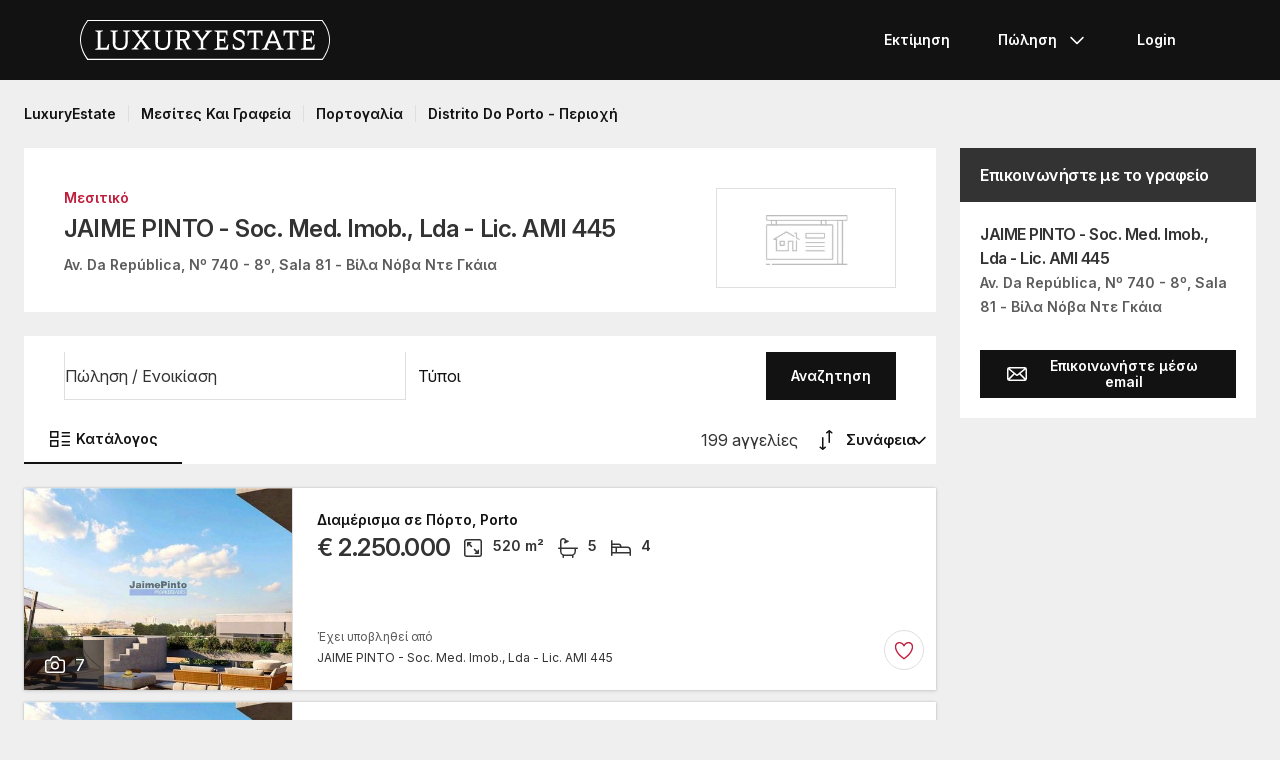

--- FILE ---
content_type: text/html; charset=UTF-8
request_url: https://www.luxuryestate.com/el/a10178421-jaime-pinto-soc-med-imob-lda-lic-ami-445
body_size: 61312
content:
<!DOCTYPE html>
 

<html lang="el" dir="ltr" bazlator="el_GR">
    <head>
        <!-- Preconnect third party services -->
        <link rel="preconnect" href="https://pic.le-cdn.com">
        <!-- End Preconnect third party services -->

        <!-- Preload images -->
                
                        <!-- End Preload images -->

        <!-- Preload scripts -->
            <link
                rel="preload"
                as="script"
                href="/bundles/app/js/common~4a38229d.js"
                fetchpriority="high"
            >
            <link
                rel="preload"
                as="script"
                href="/bundles/app/js/translations/el_GR~7f6a2309.js"
                fetchpriority="high"
            >
        <!-- End preload scripts -->

        <!-- Google one tap -->
                                        <script async src="https://accounts.google.com/gsi/client"></script>
                <script>
                    function google_one_tap(response) {
                        window.handleCredentialResponseGoogleOneTap(response);
                    }
                </script>
                    <!-- End Google one tap -->

        
        <meta http-equiv="Content-Type" content="text/html; charset=utf-8" />
        <title>JAIME PINTO - Soc. Med. Imob., Lda - Lic. AMI 445, Βίλα Νόβα ντε Γκάια - LuxuryEstate.com</title>
        
<meta property="fb:app_id" content="1580953698829216"/>
    <meta property="og:image" content="/bundles/app/images/favicons/og-image-400x400~7e31513e.png" />
    <meta property="og:title" content="JAIME PINTO - Soc. Med. Imob., Lda - Lic. AMI 445, Βίλα Νόβα ντε Γκάια" />
<meta property="og:site_name" content="LuxuryEstate.com">
<meta property="og:url" content="https://www.luxuryestate.com/el/a10178421-jaime-pinto-soc-med-imob-lda-lic-ami-445">
<meta property="og:locale:alternate" content="el_GR" />

<meta name="viewport" content="width=device-width, initial-scale=1, minimum-scale=1, maximum-scale=1" />

<meta name="yandex-verification" content="bc9d4aa3735e92e3" />
    <link rel="apple-touch-icon" sizes="180x180" href="/bundles/app/images/favicons/apple-touch-icon~7e31513e.png">
    <link rel="icon" type="image/png" sizes="32x32" href="/bundles/app/images/favicons/favicon-32x32~e7bc39ed.png">
    <link rel="icon" type="image/png" sizes="16x16" href="/bundles/app/images/favicons/favicon-16x16~c5f23d17.png">
    <link rel="manifest" href="/bundles/app/images/favicons/webmanifest~71e0e613.json">
    <link rel="mask-icon" href="/bundles/app/images/favicons/safari-pinned-tab~7da063ec.svg" color="#000000">
    <link rel="shortcut icon" type="image/x-icon" href="/bundles/app/images/favicons/favicon~16000770.ico">
    <meta name="apple-mobile-web-app-title" content="Luxury Estate App">
    <meta name="apple-mobile-web-app-status-bar-style" content="black-translucent">
    <meta name="application-name" content="Luxury Estate App">
    <meta name="msapplication-TileColor" content="#000000">
    <meta name="msapplication-config" content="/bundles/app/images/favicons/browserconfig~3f396115.xml">
    <meta name="theme-color" content="#000000">

            <link rel="canonical" href="https://www.luxuryestate.com/el/a10178421-jaime-pinto-soc-med-imob-lda-lic-ami-445">

    
    <link rel="next" href="https://www.luxuryestate.com/el/a10178421-jaime-pinto-soc-med-imob-lda-lic-ami-445?pag=2"/>
            <link rel="alternate" href="https://www.luxuryestate.com/a10178421-jaime-pinto-soc-med-imob-lda-lic-ami-445" hreflang="en">
        <link rel="alternate" href="https://www.luxuryestate.com/fr/a10178421-jaime-pinto-soc-med-imob-lda-lic-ami-445" hreflang="fr">
        <link rel="alternate" href="https://www.luxuryestate.com/it/a10178421-jaime-pinto-soc-med-imob-lda-lic-ami-445" hreflang="it">
        <link rel="alternate" href="https://www.luxuryestate.com/de/a10178421-jaime-pinto-soc-med-imob-lda-lic-ami-445" hreflang="de">
        <link rel="alternate" href="https://www.luxuryestate.com/es/a10178421-jaime-pinto-soc-med-imob-lda-lic-ami-445" hreflang="es">
        <link rel="alternate" href="https://www.luxuryestate.com/ru/a10178421-jaime-pinto-soc-med-imob-lda-lic-ami-445" hreflang="ru">
        <link rel="alternate" href="https://www.luxuryestate.com/zh/a10178421-jaime-pinto-soc-med-imob-lda-lic-ami-445" hreflang="zh">
        <link rel="alternate" href="https://www.luxuryestate.com/pt/a10178421-jaime-pinto-soc-med-imob-lda-lic-ami-445" hreflang="pt">
        <link rel="alternate" href="https://www.luxuryestate.com/pl/a10178421-jaime-pinto-soc-med-imob-lda-lic-ami-445" hreflang="pl">
        <link rel="alternate" href="https://www.luxuryestate.com/ar/a10178421-jaime-pinto-soc-med-imob-lda-lic-ami-445" hreflang="ar">
        <link rel="alternate" href="https://www.luxuryestate.com/tr/a10178421-jaime-pinto-soc-med-imob-lda-lic-ami-445" hreflang="tr">
        <link rel="alternate" href="https://www.luxuryestate.com/nl/a10178421-jaime-pinto-soc-med-imob-lda-lic-ami-445" hreflang="nl">
        <link rel="alternate" href="https://www.luxuryestate.com/ja/a10178421-jaime-pinto-soc-med-imob-lda-lic-ami-445" hreflang="ja">
        <link rel="alternate" href="https://www.luxuryestate.com/ko/a10178421-jaime-pinto-soc-med-imob-lda-lic-ami-445" hreflang="ko">
        <link rel="alternate" href="https://www.luxuryestate.com/he/a10178421-jaime-pinto-soc-med-imob-lda-lic-ami-445" hreflang="he">
        <link rel="alternate" href="https://www.luxuryestate.com/el/a10178421-jaime-pinto-soc-med-imob-lda-lic-ami-445" hreflang="el">
        <link rel="alternate" href="https://www.luxuryestate.com/a10178421-jaime-pinto-soc-med-imob-lda-lic-ami-445" hreflang="x-default">    

<meta name="format-detection" content="telephone=no">

<meta name="referrer" content="always" />

<meta name="apple-itunes-app" content="app-id=720173779, affiliate-data=ct=Smart-banner-safari&pt=5285801, app-argument=luxuryestate://"/>

                            <link rel="preload" href="/bundles/app/fonts/Inter/InterVariable.woff2" as="font" type="font/woff2" crossorigin>
            <link rel="preload" href="/bundles/app/fonts/SourceSerif/SourceSerif4Variable.woff2" as="font" type="font/woff2" crossorigin>
                                                                            <style>@keyframes icon-swing{0%{transform:rotate(0deg) scale(1)}10%{transform:rotate(15deg) scale(1.1)}30%{transform:rotate(-10deg) scale(1.15)}50%{transform:rotate(12deg) scale(1.1)}70%{transform:rotate(-8deg) scale(1.05)}85%{transform:rotate(5deg) scale(1.02)}100%{transform:rotate(0deg) scale(1)}}@keyframes movement-curves{0%{opacity:0;transform:translateX(-20px) scale(0.8)}20%{opacity:.6;transform:translateX(-10px) scale(0.9)}40%{opacity:1;transform:translateX(5px) scale(1)}60%{opacity:.8;transform:translateX(15px) scale(0.95)}80%{opacity:.4;transform:translateX(25px) scale(0.8)}100%{opacity:0;transform:translateX(30px) scale(0.6)}}@keyframes map-pin-play{from{transform:translateX(0)}to{transform:translateX(calc(-1 * var(--frame-width) * 29))}}.swing-animation{animation:icon-swing 1s ease-in-out 0s 3;transform-origin:center center}.map-pin-sprite{--frame-width: 48px;width:4.8rem;height:4.8rem;overflow:hidden;position:relative;cursor:pointer}@media screen and (min-width: 1025px){.map-pin-sprite{height:8.8rem;width:8.8rem;--frame-width: 88px}}.map-pin-sprite--animated img,.map-pin-sprite--hover img{animation:map-pin-play 2s steps(29) 1}.map-pin-sprite img{height:100%;width:auto;display:block;will-change:transform;backface-visibility:hidden}/*! normalize.css v3.0.3 | MIT License | github.com/necolas/normalize.css */html{font-family:sans-serif;-ms-text-size-adjust:100%;-webkit-text-size-adjust:100%}body{margin:0}article,aside,details,figcaption,figure,footer,header,hgroup,main,menu,nav,section,summary{display:block}audio,canvas,progress,video{display:inline-block;vertical-align:baseline}audio:not([controls]){display:none;height:0}[hidden],template{display:none}a{background-color:rgba(0,0,0,0)}a:active,a:hover{outline:0}abbr[title]{border-bottom:none;text-decoration:underline;text-decoration:underline dotted}b,strong{font-weight:bold}dfn{font-style:italic}h1{font-size:2em;margin:.67em 0}mark{background:#ff0;color:#000}small{font-size:80%}sub,sup{font-size:75%;line-height:0;position:relative;vertical-align:baseline}sup{top:-0.5em}sub{bottom:-0.25em}img{border:0}svg:not(:root){overflow:hidden}figure{margin:1em 40px}hr{box-sizing:content-box;height:0}pre{overflow:auto}code,kbd,pre,samp{font-family:monospace,monospace;font-size:1em}button,input,optgroup,select,textarea{color:inherit;font:inherit;margin:0}button{overflow:visible}button,select{text-transform:none}button,html input[type=button],input[type=reset],input[type=submit]{-webkit-appearance:button;cursor:pointer}button[disabled],html input[disabled]{cursor:default}button::-moz-focus-inner,input::-moz-focus-inner{border:0;padding:0}input{line-height:normal}input[type=checkbox],input[type=radio]{box-sizing:border-box;padding:0}input[type=number]::-webkit-inner-spin-button,input[type=number]::-webkit-outer-spin-button{height:auto}input[type=search]{-webkit-appearance:textfield;box-sizing:content-box}input[type=search]::-webkit-search-cancel-button,input[type=search]::-webkit-search-decoration{-webkit-appearance:none}fieldset{border:1px solid silver;margin:0 2px;padding:.35em .625em .75em}legend{border:0;padding:0}textarea{overflow:auto}optgroup{font-weight:bold}table{border-collapse:collapse;border-spacing:0}td,th{padding:0}.clearfix:before,.clearfix:after{display:table;content:" "}.clearfix:after{clear:both}.center-block{display:block;margin-right:auto;margin-left:auto}.pull-right{float:right !important}.pull-left{float:left !important}.hide{display:none !important}.show{display:block !important}.invisible{visibility:hidden}.text-hide{font:0/0 a;color:rgba(0,0,0,0);text-shadow:none;background-color:rgba(0,0,0,0);border:0}.hidden{display:none !important}.affix{position:fixed}.fade{opacity:0;-webkit-transition:opacity .15s linear;-o-transition:opacity .15s linear;transition:opacity .15s linear}.fade.in{opacity:1}.collapse{display:none}.collapse.in{display:block}tr.collapse.in{display:table-row}tbody.collapse.in{display:table-row-group}.collapsing{position:relative;height:0;overflow:hidden;-webkit-transition-property:height,visibility;transition-property:height,visibility;-webkit-transition-duration:.35s;transition-duration:.35s;-webkit-transition-timing-function:ease;transition-timing-function:ease}*{-webkit-box-sizing:border-box;-moz-box-sizing:border-box;box-sizing:border-box}*:before,*:after{-webkit-box-sizing:border-box;-moz-box-sizing:border-box;box-sizing:border-box}html{font-size:10px;-webkit-tap-highlight-color:rgba(0,0,0,0)}body{font-family:"Helvetica Neue",Helvetica,Arial,sans-serif;font-size:14px;line-height:1.428571429;color:#333;background-color:#fff}input,button,select,textarea{font-family:inherit;font-size:inherit;line-height:inherit}a{color:rgb(51.4340909091,122.2772727273,183.4159090909);text-decoration:none}a:hover,a:focus{color:rgb(34.6799586777,82.4466942149,123.6700413223);text-decoration:underline}a:focus{outline:5px auto -webkit-focus-ring-color;outline-offset:-2px}figure{margin:0}img{vertical-align:middle}.img-responsive{display:block;max-width:100%;height:auto}.img-rounded{border-radius:6px}.img-thumbnail{padding:4px;line-height:1.428571429;background-color:#fff;border:1px solid #ddd;border-radius:4px;-webkit-transition:all .2s ease-in-out;-o-transition:all .2s ease-in-out;transition:all .2s ease-in-out;display:inline-block;max-width:100%;height:auto}.img-circle{border-radius:50%}hr{margin-top:20px;margin-bottom:20px;border:0;border-top:1px solid hsl(0,0%,93.5%)}.sr-only{position:absolute;width:1px;height:1px;padding:0;margin:-1px;overflow:hidden;clip:rect(0, 0, 0, 0);border:0}.sr-only-focusable:active,.sr-only-focusable:focus{position:static;width:auto;height:auto;margin:0;overflow:visible;clip:auto}[role=button]{cursor:pointer}.btn{display:inline-block;margin-bottom:0;font-weight:normal;text-align:center;white-space:nowrap;vertical-align:middle;touch-action:manipulation;cursor:pointer;background-image:none;border:1px solid rgba(0,0,0,0);padding:6px 12px;font-size:14px;line-height:1.428571429;border-radius:4px;-webkit-user-select:none;-moz-user-select:none;-ms-user-select:none;user-select:none}.btn:focus,.btn.focus,.btn:active:focus,.btn:active.focus,.btn.active:focus,.btn.active.focus{outline:5px auto -webkit-focus-ring-color;outline-offset:-2px}.btn:hover,.btn:focus,.btn.focus{color:#fff;text-decoration:none}.btn:active,.btn.active{background-image:none;outline:0;-webkit-box-shadow:inset 0 3px 5px rgba(0,0,0,.125);box-shadow:inset 0 3px 5px rgba(0,0,0,.125)}.btn.disabled,.btn[disabled],fieldset[disabled] .btn{cursor:default;filter:alpha(opacity=65);opacity:.65;-webkit-box-shadow:none;box-shadow:none}a.btn.disabled,fieldset[disabled] a.btn{pointer-events:none}.btn-default{color:#fff;background-color:rgba(0,0,0,0);border:1px solid;border-color:#ccc}.btn-default:hover,.btn-default:focus,.btn-default:active,.btn-default.active{color:#fff;background-color:rgba(0,0,0,0);border-color:#ccc}.open>.btn-default.dropdown-toggle{color:#fff;background-color:rgba(0,0,0,0);border-color:#ccc}.btn-default:active,.btn-default.active,.open>.btn-default.dropdown-toggle{background-image:none}.btn-default.disabled,.btn-default.disabled:hover,.btn-default.disabled:focus,.btn-default.disabled:active,.btn-default.disabled.active,.btn-default[disabled],.btn-default[disabled]:hover,.btn-default[disabled]:focus,.btn-default[disabled]:active,.btn-default[disabled].active,fieldset[disabled] .btn-default,fieldset[disabled] .btn-default:hover,fieldset[disabled] .btn-default:focus,fieldset[disabled] .btn-default:active,fieldset[disabled] .btn-default.active{opacity:.6;background-color:rgba(0,0,0,0);border-color:#ccc}.btn-primary{color:#fff;background-color:#121212;border:1px solid;border-color:rgb(5.25,5.25,5.25)}.btn-primary:hover,.btn-primary:focus,.btn-primary:active,.btn-primary.active{color:#fff;background-color:#000;border-color:rgb(5.25,5.25,5.25)}.open>.btn-primary.dropdown-toggle{color:#fff;background-color:#000;border-color:rgb(5.25,5.25,5.25)}.btn-primary:active,.btn-primary.active,.open>.btn-primary.dropdown-toggle{background-image:none}.btn-primary.disabled,.btn-primary.disabled:hover,.btn-primary.disabled:focus,.btn-primary.disabled:active,.btn-primary.disabled.active,.btn-primary[disabled],.btn-primary[disabled]:hover,.btn-primary[disabled]:focus,.btn-primary[disabled]:active,.btn-primary[disabled].active,fieldset[disabled] .btn-primary,fieldset[disabled] .btn-primary:hover,fieldset[disabled] .btn-primary:focus,fieldset[disabled] .btn-primary:active,fieldset[disabled] .btn-primary.active{opacity:.6;background-color:#121212;border-color:rgb(5.25,5.25,5.25)}.btn-success{color:#fff;background-color:#5cb85c;border:1px solid;border-color:hsl(120,39.3162393162%,49.1176470588%)}.btn-success:hover,.btn-success:focus,.btn-success:active,.btn-success.active{color:#fff;background-color:hsl(120,39.3162393162%,51.1176470588%);border-color:hsl(120,39.3162393162%,49.1176470588%)}.open>.btn-success.dropdown-toggle{color:#fff;background-color:hsl(120,39.3162393162%,51.1176470588%);border-color:hsl(120,39.3162393162%,49.1176470588%)}.btn-success:active,.btn-success.active,.open>.btn-success.dropdown-toggle{background-image:none}.btn-success.disabled,.btn-success.disabled:hover,.btn-success.disabled:focus,.btn-success.disabled:active,.btn-success.disabled.active,.btn-success[disabled],.btn-success[disabled]:hover,.btn-success[disabled]:focus,.btn-success[disabled]:active,.btn-success[disabled].active,fieldset[disabled] .btn-success,fieldset[disabled] .btn-success:hover,fieldset[disabled] .btn-success:focus,fieldset[disabled] .btn-success:active,fieldset[disabled] .btn-success.active{opacity:.6;background-color:#5cb85c;border-color:hsl(120,39.3162393162%,49.1176470588%)}.btn-info{color:#fff;background-color:#5bc0de;border:1px solid;border-color:rgb(69.7715736041,183.845177665,217.7284263959)}.btn-info:hover,.btn-info:focus,.btn-info:active,.btn-info.active{color:#fff;background-color:rgb(78.2629441624,187.107106599,219.4370558376);border-color:rgb(69.7715736041,183.845177665,217.7284263959)}.open>.btn-info.dropdown-toggle{color:#fff;background-color:rgb(78.2629441624,187.107106599,219.4370558376);border-color:rgb(69.7715736041,183.845177665,217.7284263959)}.btn-info:active,.btn-info.active,.open>.btn-info.dropdown-toggle{background-image:none}.btn-info.disabled,.btn-info.disabled:hover,.btn-info.disabled:focus,.btn-info.disabled:active,.btn-info.disabled.active,.btn-info[disabled],.btn-info[disabled]:hover,.btn-info[disabled]:focus,.btn-info[disabled]:active,.btn-info[disabled].active,fieldset[disabled] .btn-info,fieldset[disabled] .btn-info:hover,fieldset[disabled] .btn-info:focus,fieldset[disabled] .btn-info:active,fieldset[disabled] .btn-info.active{opacity:.6;background-color:#5bc0de;border-color:rgb(69.7715736041,183.845177665,217.7284263959)}.btn-warning{color:#fff;background-color:#f0ad4e;border:1px solid;border-color:rgb(238.0078125,162.109375,54.4921875)}.btn-warning:hover,.btn-warning:focus,.btn-warning:active,.btn-warning.active{color:#fff;background-color:rgb(238.8046875,166.465625,63.8953125);border-color:rgb(238.0078125,162.109375,54.4921875)}.open>.btn-warning.dropdown-toggle{color:#fff;background-color:rgb(238.8046875,166.465625,63.8953125);border-color:rgb(238.0078125,162.109375,54.4921875)}.btn-warning:active,.btn-warning.active,.open>.btn-warning.dropdown-toggle{background-image:none}.btn-warning.disabled,.btn-warning.disabled:hover,.btn-warning.disabled:focus,.btn-warning.disabled:active,.btn-warning.disabled.active,.btn-warning[disabled],.btn-warning[disabled]:hover,.btn-warning[disabled]:focus,.btn-warning[disabled]:active,.btn-warning[disabled].active,fieldset[disabled] .btn-warning,fieldset[disabled] .btn-warning:hover,fieldset[disabled] .btn-warning:focus,fieldset[disabled] .btn-warning:active,fieldset[disabled] .btn-warning.active{opacity:.6;background-color:#f0ad4e;border-color:rgb(238.0078125,162.109375,54.4921875)}.btn-danger{color:#fff;background-color:#d9534f;border:1px solid;border-color:rgb(212.4719626168,62.5046728972,58.0280373832)}.btn-danger:hover,.btn-danger:focus,.btn-danger:active,.btn-danger.active{color:#fff;background-color:rgb(214.2831775701,70.7028037383,66.4168224299);border-color:rgb(212.4719626168,62.5046728972,58.0280373832)}.open>.btn-danger.dropdown-toggle{color:#fff;background-color:rgb(214.2831775701,70.7028037383,66.4168224299);border-color:rgb(212.4719626168,62.5046728972,58.0280373832)}.btn-danger:active,.btn-danger.active,.open>.btn-danger.dropdown-toggle{background-image:none}.btn-danger.disabled,.btn-danger.disabled:hover,.btn-danger.disabled:focus,.btn-danger.disabled:active,.btn-danger.disabled.active,.btn-danger[disabled],.btn-danger[disabled]:hover,.btn-danger[disabled]:focus,.btn-danger[disabled]:active,.btn-danger[disabled].active,fieldset[disabled] .btn-danger,fieldset[disabled] .btn-danger:hover,fieldset[disabled] .btn-danger:focus,fieldset[disabled] .btn-danger:active,fieldset[disabled] .btn-danger.active{opacity:.6;background-color:#d9534f;border-color:rgb(212.4719626168,62.5046728972,58.0280373832)}.btn-link{font-weight:400;color:rgb(51.4340909091,122.2772727273,183.4159090909);border-radius:0}.btn-link,.btn-link:active,.btn-link.active,.btn-link[disabled],fieldset[disabled] .btn-link{background-color:rgba(0,0,0,0);-webkit-box-shadow:none;box-shadow:none}.btn-link,.btn-link:hover,.btn-link:focus,.btn-link:active{border-color:rgba(0,0,0,0)}.btn-link:hover,.btn-link:focus{color:rgb(34.6799586777,82.4466942149,123.6700413223);text-decoration:underline;background-color:rgba(0,0,0,0)}.btn-link[disabled]:hover,.btn-link[disabled]:focus,fieldset[disabled] .btn-link:hover,fieldset[disabled] .btn-link:focus{color:hsl(0,0%,46.7%);text-decoration:none}.btn-lg{padding:10px 16px;font-size:18px;line-height:1.3333333;border-radius:6px}.btn-sm{padding:5px 10px;font-size:12px;line-height:1.5;border-radius:3px}.btn-xs{padding:1px 5px;font-size:12px;line-height:1.5;border-radius:3px}.btn-block{display:block;width:100%}.btn-block+.btn-block{margin-top:5px}input[type=submit].btn-block,input[type=reset].btn-block,input[type=button].btn-block{width:100%}fieldset{min-width:0;padding:0;margin:0;border:0}legend{display:block;width:100%;padding:0;margin-bottom:20px;font-size:21px;line-height:inherit;color:#333;border:0;border-bottom:1px solid #e5e5e5}label{display:inline-block;max-width:100%;margin-bottom:5px;font-weight:700}input[type=search]{-webkit-box-sizing:border-box;-moz-box-sizing:border-box;box-sizing:border-box;-webkit-appearance:none;appearance:none}input[type=radio],input[type=checkbox]{margin:4px 0 0;margin-top:1px \9 ;line-height:normal}input[type=radio][disabled],input[type=radio].disabled,fieldset[disabled] input[type=radio],input[type=checkbox][disabled],input[type=checkbox].disabled,fieldset[disabled] input[type=checkbox]{cursor:default}input[type=file]{display:block}input[type=range]{display:block;width:100%}select[multiple],select[size]{height:auto}input[type=file]:focus,input[type=radio]:focus,input[type=checkbox]:focus{outline:5px auto -webkit-focus-ring-color;outline-offset:-2px}output{display:block;padding-top:7px;font-size:14px;line-height:1.428571429;color:hsl(0,0%,33.5%)}.form-control{display:block;width:100%;height:48px;padding:6px 12px;font-size:14px;line-height:1.428571429;color:hsl(0,0%,33.5%);background-color:#fff;background-image:none;border:1px solid #ccc;border-radius:4px;-webkit-box-shadow:inset 0 1px 1px rgba(0,0,0,.075);box-shadow:inset 0 1px 1px rgba(0,0,0,.075);-webkit-transition:border-color ease-in-out .15s,box-shadow ease-in-out .15s;-o-transition:border-color ease-in-out .15s,box-shadow ease-in-out .15s;transition:border-color ease-in-out .15s,box-shadow ease-in-out .15s}.form-control:focus{border-color:#66afe9;outline:0;-webkit-box-shadow:inset 0 1px 1px rgba(0,0,0,.075),0 0 8px rgba(102,175,233,.6);box-shadow:inset 0 1px 1px rgba(0,0,0,.075),0 0 8px rgba(102,175,233,.6)}.form-control::-moz-placeholder{color:#999;opacity:1}.form-control:-ms-input-placeholder{color:#999}.form-control::-webkit-input-placeholder{color:#999}.form-control::-ms-expand{background-color:rgba(0,0,0,0);border:0}.form-control[disabled],.form-control[readonly],fieldset[disabled] .form-control{background-color:hsl(0,0%,93.5%);opacity:1}.form-control[disabled],fieldset[disabled] .form-control{cursor:default}textarea.form-control{height:auto}@media screen and (-webkit-min-device-pixel-ratio: 0){input[type=date].form-control,input[type=time].form-control,input[type=datetime-local].form-control,input[type=month].form-control{line-height:48px}input[type=date].input-sm,.input-group-sm input[type=date],input[type=time].input-sm,.input-group-sm input[type=time],input[type=datetime-local].input-sm,.input-group-sm input[type=datetime-local],input[type=month].input-sm,.input-group-sm input[type=month]{line-height:30px}input[type=date].input-lg,.input-group-lg input[type=date],input[type=time].input-lg,.input-group-lg input[type=time],input[type=datetime-local].input-lg,.input-group-lg input[type=datetime-local],input[type=month].input-lg,.input-group-lg input[type=month]{line-height:46px}}.form-group{margin-bottom:15px}.radio,.checkbox{position:relative;display:block;margin-top:10px;margin-bottom:10px}.radio.disabled label,fieldset[disabled] .radio label,.checkbox.disabled label,fieldset[disabled] .checkbox label{cursor:default}.radio label,.checkbox label{min-height:20px;padding-left:20px;margin-bottom:0;font-weight:400;cursor:pointer}.radio input[type=radio],.radio-inline input[type=radio],.checkbox input[type=checkbox],.checkbox-inline input[type=checkbox]{position:absolute;margin-top:4px \9 ;margin-left:-20px}.radio+.radio,.checkbox+.checkbox{margin-top:-5px}.radio-inline,.checkbox-inline{position:relative;display:inline-block;padding-left:20px;margin-bottom:0;font-weight:400;vertical-align:middle;cursor:pointer}.radio-inline.disabled,fieldset[disabled] .radio-inline,.checkbox-inline.disabled,fieldset[disabled] .checkbox-inline{cursor:default}.radio-inline+.radio-inline,.checkbox-inline+.checkbox-inline{margin-top:0;margin-left:10px}.form-control-static{min-height:34px;padding-top:7px;padding-bottom:7px;margin-bottom:0}.form-control-static.input-lg,.form-control-static.input-sm{padding-right:0;padding-left:0}.input-sm{height:30px;padding:5px 10px;font-size:12px;line-height:1.5;border-radius:3px}select.input-sm{height:30px;line-height:30px}textarea.input-sm,select[multiple].input-sm{height:auto}.form-group-sm .form-control{height:30px;padding:5px 10px;font-size:12px;line-height:1.5;border-radius:3px}.form-group-sm select.form-control{height:30px;line-height:30px}.form-group-sm textarea.form-control,.form-group-sm select[multiple].form-control{height:auto}.form-group-sm .form-control-static{height:30px;min-height:32px;padding:6px 10px;font-size:12px;line-height:1.5}.input-lg{height:46px;padding:10px 16px;font-size:18px;line-height:1.3333333;border-radius:6px}select.input-lg{height:46px;line-height:46px}textarea.input-lg,select[multiple].input-lg{height:auto}.form-group-lg .form-control{height:46px;padding:10px 16px;font-size:18px;line-height:1.3333333;border-radius:6px}.form-group-lg select.form-control{height:46px;line-height:46px}.form-group-lg textarea.form-control,.form-group-lg select[multiple].form-control{height:auto}.form-group-lg .form-control-static{height:46px;min-height:38px;padding:11px 16px;font-size:18px;line-height:1.3333333}.has-feedback{position:relative}.has-feedback .form-control{padding-right:60px}.form-control-feedback{position:absolute;top:0;right:0;z-index:2;display:block;width:48px;height:48px;line-height:48px;text-align:center;pointer-events:none}.input-lg+.form-control-feedback,.input-group-lg+.form-control-feedback,.form-group-lg .form-control+.form-control-feedback{width:46px;height:46px;line-height:46px}.input-sm+.form-control-feedback,.input-group-sm+.form-control-feedback,.form-group-sm .form-control+.form-control-feedback{width:30px;height:30px;line-height:30px}.has-success .help-block,.has-success .control-label,.has-success .radio,.has-success .checkbox,.has-success .radio-inline,.has-success .checkbox-inline,.has-success.radio label,.has-success.checkbox label,.has-success.radio-inline label,.has-success.checkbox-inline label{color:#3c763d}.has-success .form-control{border-color:#3c763d;-webkit-box-shadow:inset 0 1px 1px rgba(0,0,0,.075);box-shadow:inset 0 1px 1px rgba(0,0,0,.075)}.has-success .form-control:focus{border-color:rgb(42.808988764,84.191011236,43.5224719101);-webkit-box-shadow:inset 0 1px 1px rgba(0,0,0,.075),0 0 6px rgb(102.5280898876,177.4719101124,103.8202247191);box-shadow:inset 0 1px 1px rgba(0,0,0,.075),0 0 6px rgb(102.5280898876,177.4719101124,103.8202247191)}.has-success .input-group-addon{color:#3c763d;background-color:#dff0d8;border-color:#3c763d}.has-success .form-control-feedback{color:#3c763d}.has-warning .help-block,.has-warning .control-label,.has-warning .radio,.has-warning .checkbox,.has-warning .radio-inline,.has-warning .checkbox-inline,.has-warning.radio label,.has-warning.checkbox label,.has-warning.radio-inline label,.has-warning.checkbox-inline label{color:#8a6d3b}.has-warning .form-control{border-color:#8a6d3b;-webkit-box-shadow:inset 0 1px 1px rgba(0,0,0,.075);box-shadow:inset 0 1px 1px rgba(0,0,0,.075)}.has-warning .form-control:focus{border-color:rgb(102.2741116751,80.7817258883,43.7258883249);-webkit-box-shadow:inset 0 1px 1px rgba(0,0,0,.075),0 0 6px rgb(191.807106599,160.7461928934,107.192893401);box-shadow:inset 0 1px 1px rgba(0,0,0,.075),0 0 6px rgb(191.807106599,160.7461928934,107.192893401)}.has-warning .input-group-addon{color:#8a6d3b;background-color:#fcf8e3;border-color:#8a6d3b}.has-warning .form-control-feedback{color:#8a6d3b}.has-error .help-block,.has-error .control-label,.has-error .radio,.has-error .checkbox,.has-error .radio-inline,.has-error .checkbox-inline,.has-error.radio label,.has-error.checkbox label,.has-error.radio-inline label,.has-error.checkbox-inline label{color:#a94442}.has-error .form-control{border-color:#a94442;-webkit-box-shadow:inset 0 1px 1px rgba(0,0,0,.075);box-shadow:inset 0 1px 1px rgba(0,0,0,.075)}.has-error .form-control:focus{border-color:hsl(1.1650485437,43.829787234%,36.0784313725%);-webkit-box-shadow:inset 0 1px 1px rgba(0,0,0,.075),0 0 6px hsl(1.1650485437,43.829787234%,66.0784313725%);box-shadow:inset 0 1px 1px rgba(0,0,0,.075),0 0 6px hsl(1.1650485437,43.829787234%,66.0784313725%)}.has-error .input-group-addon{color:#a94442;background-color:#f2dede;border-color:#a94442}.has-error .form-control-feedback{color:#a94442}.has-feedback label~.form-control-feedback{top:25px}.has-feedback label.sr-only~.form-control-feedback{top:0}.help-block{display:block;margin-top:5px;margin-bottom:10px;color:hsl(0,0%,45%)}@media(min-width: 768px){.form-inline .form-group{display:inline-block;margin-bottom:0;vertical-align:middle}.form-inline .form-control{display:inline-block;width:auto;vertical-align:middle}.form-inline .form-control-static{display:inline-block}.form-inline .input-group{display:inline-table;vertical-align:middle}.form-inline .input-group .input-group-addon,.form-inline .input-group .input-group-btn,.form-inline .input-group .form-control{width:auto}.form-inline .input-group>.form-control{width:100%}.form-inline .control-label{margin-bottom:0;vertical-align:middle}.form-inline .radio,.form-inline .checkbox{display:inline-block;margin-top:0;margin-bottom:0;vertical-align:middle}.form-inline .radio label,.form-inline .checkbox label{padding-left:0}.form-inline .radio input[type=radio],.form-inline .checkbox input[type=checkbox]{position:relative;margin-left:0}.form-inline .has-feedback .form-control-feedback{top:0}}.form-horizontal .radio,.form-horizontal .checkbox,.form-horizontal .radio-inline,.form-horizontal .checkbox-inline{padding-top:7px;margin-top:0;margin-bottom:0}.form-horizontal .radio,.form-horizontal .checkbox{min-height:27px}.form-horizontal .form-group{margin-right:-10px;margin-left:-10px}.form-horizontal .form-group:before,.form-horizontal .form-group:after{display:table;content:" "}.form-horizontal .form-group:after{clear:both}@media(min-width: 768px){.form-horizontal .control-label{padding-top:7px;margin-bottom:0;text-align:right}}.form-horizontal .has-feedback .form-control-feedback{right:10px}@media(min-width: 768px){.form-horizontal .form-group-lg .control-label{padding-top:11px;font-size:18px}}@media(min-width: 768px){.form-horizontal .form-group-sm .control-label{padding-top:6px;font-size:12px}}.container{padding-right:10px;padding-left:10px;margin-right:auto;margin-left:auto}.container:before,.container:after{display:table;content:" "}.container:after{clear:both}@media(min-width: 768px){.container{width:750px}}@media(min-width: 1025px){.container{width:970px}}@media(min-width: 1280px){.container{width:1170px}}.container-fluid{padding-right:10px;padding-left:10px;margin-right:auto;margin-left:auto}.container-fluid:before,.container-fluid:after{display:table;content:" "}.container-fluid:after{clear:both}.row{margin-right:-10px;margin-left:-10px}.row:before,.row:after{display:table;content:" "}.row:after{clear:both}.row-no-gutters{margin-right:0;margin-left:0}.row-no-gutters [class*=col-]{padding-right:0;padding-left:0}.col-xs-1,.col-sm-1,.col-md-1,.col-lg-1,.col-xs-2,.col-sm-2,.col-md-2,.col-lg-2,.col-xs-3,.col-sm-3,.col-md-3,.col-lg-3,.col-xs-4,.col-sm-4,.col-md-4,.col-lg-4,.col-xs-5,.col-sm-5,.col-md-5,.col-lg-5,.col-xs-6,.col-sm-6,.col-md-6,.col-lg-6,.col-xs-7,.col-sm-7,.col-md-7,.col-lg-7,.col-xs-8,.col-sm-8,.col-md-8,.col-lg-8,.col-xs-9,.col-sm-9,.col-md-9,.col-lg-9,.col-xs-10,.col-sm-10,.col-md-10,.col-lg-10,.col-xs-11,.col-sm-11,.col-md-11,.col-lg-11,.col-xs-12,.col-sm-12,.col-md-12,.col-lg-12{position:relative;min-height:1px;padding-right:10px;padding-left:10px}.col-xs-1,.col-xs-2,.col-xs-3,.col-xs-4,.col-xs-5,.col-xs-6,.col-xs-7,.col-xs-8,.col-xs-9,.col-xs-10,.col-xs-11,.col-xs-12{float:left}.col-xs-1{width:8.3333333333%}.col-xs-2{width:16.6666666667%}.col-xs-3{width:25%}.col-xs-4{width:33.3333333333%}.col-xs-5{width:41.6666666667%}.col-xs-6{width:50%}.col-xs-7{width:58.3333333333%}.col-xs-8{width:66.6666666667%}.col-xs-9{width:75%}.col-xs-10{width:83.3333333333%}.col-xs-11{width:91.6666666667%}.col-xs-12{width:100%}.col-xs-pull-0{right:auto}.col-xs-pull-1{right:8.3333333333%}.col-xs-pull-2{right:16.6666666667%}.col-xs-pull-3{right:25%}.col-xs-pull-4{right:33.3333333333%}.col-xs-pull-5{right:41.6666666667%}.col-xs-pull-6{right:50%}.col-xs-pull-7{right:58.3333333333%}.col-xs-pull-8{right:66.6666666667%}.col-xs-pull-9{right:75%}.col-xs-pull-10{right:83.3333333333%}.col-xs-pull-11{right:91.6666666667%}.col-xs-pull-12{right:100%}.col-xs-push-0{left:auto}.col-xs-push-1{left:8.3333333333%}.col-xs-push-2{left:16.6666666667%}.col-xs-push-3{left:25%}.col-xs-push-4{left:33.3333333333%}.col-xs-push-5{left:41.6666666667%}.col-xs-push-6{left:50%}.col-xs-push-7{left:58.3333333333%}.col-xs-push-8{left:66.6666666667%}.col-xs-push-9{left:75%}.col-xs-push-10{left:83.3333333333%}.col-xs-push-11{left:91.6666666667%}.col-xs-push-12{left:100%}.col-xs-offset-0{margin-left:0%}.col-xs-offset-1{margin-left:8.3333333333%}.col-xs-offset-2{margin-left:16.6666666667%}.col-xs-offset-3{margin-left:25%}.col-xs-offset-4{margin-left:33.3333333333%}.col-xs-offset-5{margin-left:41.6666666667%}.col-xs-offset-6{margin-left:50%}.col-xs-offset-7{margin-left:58.3333333333%}.col-xs-offset-8{margin-left:66.6666666667%}.col-xs-offset-9{margin-left:75%}.col-xs-offset-10{margin-left:83.3333333333%}.col-xs-offset-11{margin-left:91.6666666667%}.col-xs-offset-12{margin-left:100%}@media(min-width: 768px){.col-sm-1,.col-sm-2,.col-sm-3,.col-sm-4,.col-sm-5,.col-sm-6,.col-sm-7,.col-sm-8,.col-sm-9,.col-sm-10,.col-sm-11,.col-sm-12{float:left}.col-sm-1{width:8.3333333333%}.col-sm-2{width:16.6666666667%}.col-sm-3{width:25%}.col-sm-4{width:33.3333333333%}.col-sm-5{width:41.6666666667%}.col-sm-6{width:50%}.col-sm-7{width:58.3333333333%}.col-sm-8{width:66.6666666667%}.col-sm-9{width:75%}.col-sm-10{width:83.3333333333%}.col-sm-11{width:91.6666666667%}.col-sm-12{width:100%}.col-sm-pull-0{right:auto}.col-sm-pull-1{right:8.3333333333%}.col-sm-pull-2{right:16.6666666667%}.col-sm-pull-3{right:25%}.col-sm-pull-4{right:33.3333333333%}.col-sm-pull-5{right:41.6666666667%}.col-sm-pull-6{right:50%}.col-sm-pull-7{right:58.3333333333%}.col-sm-pull-8{right:66.6666666667%}.col-sm-pull-9{right:75%}.col-sm-pull-10{right:83.3333333333%}.col-sm-pull-11{right:91.6666666667%}.col-sm-pull-12{right:100%}.col-sm-push-0{left:auto}.col-sm-push-1{left:8.3333333333%}.col-sm-push-2{left:16.6666666667%}.col-sm-push-3{left:25%}.col-sm-push-4{left:33.3333333333%}.col-sm-push-5{left:41.6666666667%}.col-sm-push-6{left:50%}.col-sm-push-7{left:58.3333333333%}.col-sm-push-8{left:66.6666666667%}.col-sm-push-9{left:75%}.col-sm-push-10{left:83.3333333333%}.col-sm-push-11{left:91.6666666667%}.col-sm-push-12{left:100%}.col-sm-offset-0{margin-left:0%}.col-sm-offset-1{margin-left:8.3333333333%}.col-sm-offset-2{margin-left:16.6666666667%}.col-sm-offset-3{margin-left:25%}.col-sm-offset-4{margin-left:33.3333333333%}.col-sm-offset-5{margin-left:41.6666666667%}.col-sm-offset-6{margin-left:50%}.col-sm-offset-7{margin-left:58.3333333333%}.col-sm-offset-8{margin-left:66.6666666667%}.col-sm-offset-9{margin-left:75%}.col-sm-offset-10{margin-left:83.3333333333%}.col-sm-offset-11{margin-left:91.6666666667%}.col-sm-offset-12{margin-left:100%}}@media(min-width: 1025px){.col-md-1,.col-md-2,.col-md-3,.col-md-4,.col-md-5,.col-md-6,.col-md-7,.col-md-8,.col-md-9,.col-md-10,.col-md-11,.col-md-12{float:left}.col-md-1{width:8.3333333333%}.col-md-2{width:16.6666666667%}.col-md-3{width:25%}.col-md-4{width:33.3333333333%}.col-md-5{width:41.6666666667%}.col-md-6{width:50%}.col-md-7{width:58.3333333333%}.col-md-8{width:66.6666666667%}.col-md-9{width:75%}.col-md-10{width:83.3333333333%}.col-md-11{width:91.6666666667%}.col-md-12{width:100%}.col-md-pull-0{right:auto}.col-md-pull-1{right:8.3333333333%}.col-md-pull-2{right:16.6666666667%}.col-md-pull-3{right:25%}.col-md-pull-4{right:33.3333333333%}.col-md-pull-5{right:41.6666666667%}.col-md-pull-6{right:50%}.col-md-pull-7{right:58.3333333333%}.col-md-pull-8{right:66.6666666667%}.col-md-pull-9{right:75%}.col-md-pull-10{right:83.3333333333%}.col-md-pull-11{right:91.6666666667%}.col-md-pull-12{right:100%}.col-md-push-0{left:auto}.col-md-push-1{left:8.3333333333%}.col-md-push-2{left:16.6666666667%}.col-md-push-3{left:25%}.col-md-push-4{left:33.3333333333%}.col-md-push-5{left:41.6666666667%}.col-md-push-6{left:50%}.col-md-push-7{left:58.3333333333%}.col-md-push-8{left:66.6666666667%}.col-md-push-9{left:75%}.col-md-push-10{left:83.3333333333%}.col-md-push-11{left:91.6666666667%}.col-md-push-12{left:100%}.col-md-offset-0{margin-left:0%}.col-md-offset-1{margin-left:8.3333333333%}.col-md-offset-2{margin-left:16.6666666667%}.col-md-offset-3{margin-left:25%}.col-md-offset-4{margin-left:33.3333333333%}.col-md-offset-5{margin-left:41.6666666667%}.col-md-offset-6{margin-left:50%}.col-md-offset-7{margin-left:58.3333333333%}.col-md-offset-8{margin-left:66.6666666667%}.col-md-offset-9{margin-left:75%}.col-md-offset-10{margin-left:83.3333333333%}.col-md-offset-11{margin-left:91.6666666667%}.col-md-offset-12{margin-left:100%}}@media(min-width: 1280px){.col-lg-1,.col-lg-2,.col-lg-3,.col-lg-4,.col-lg-5,.col-lg-6,.col-lg-7,.col-lg-8,.col-lg-9,.col-lg-10,.col-lg-11,.col-lg-12{float:left}.col-lg-1{width:8.3333333333%}.col-lg-2{width:16.6666666667%}.col-lg-3{width:25%}.col-lg-4{width:33.3333333333%}.col-lg-5{width:41.6666666667%}.col-lg-6{width:50%}.col-lg-7{width:58.3333333333%}.col-lg-8{width:66.6666666667%}.col-lg-9{width:75%}.col-lg-10{width:83.3333333333%}.col-lg-11{width:91.6666666667%}.col-lg-12{width:100%}.col-lg-pull-0{right:auto}.col-lg-pull-1{right:8.3333333333%}.col-lg-pull-2{right:16.6666666667%}.col-lg-pull-3{right:25%}.col-lg-pull-4{right:33.3333333333%}.col-lg-pull-5{right:41.6666666667%}.col-lg-pull-6{right:50%}.col-lg-pull-7{right:58.3333333333%}.col-lg-pull-8{right:66.6666666667%}.col-lg-pull-9{right:75%}.col-lg-pull-10{right:83.3333333333%}.col-lg-pull-11{right:91.6666666667%}.col-lg-pull-12{right:100%}.col-lg-push-0{left:auto}.col-lg-push-1{left:8.3333333333%}.col-lg-push-2{left:16.6666666667%}.col-lg-push-3{left:25%}.col-lg-push-4{left:33.3333333333%}.col-lg-push-5{left:41.6666666667%}.col-lg-push-6{left:50%}.col-lg-push-7{left:58.3333333333%}.col-lg-push-8{left:66.6666666667%}.col-lg-push-9{left:75%}.col-lg-push-10{left:83.3333333333%}.col-lg-push-11{left:91.6666666667%}.col-lg-push-12{left:100%}.col-lg-offset-0{margin-left:0%}.col-lg-offset-1{margin-left:8.3333333333%}.col-lg-offset-2{margin-left:16.6666666667%}.col-lg-offset-3{margin-left:25%}.col-lg-offset-4{margin-left:33.3333333333%}.col-lg-offset-5{margin-left:41.6666666667%}.col-lg-offset-6{margin-left:50%}.col-lg-offset-7{margin-left:58.3333333333%}.col-lg-offset-8{margin-left:66.6666666667%}.col-lg-offset-9{margin-left:75%}.col-lg-offset-10{margin-left:83.3333333333%}.col-lg-offset-11{margin-left:91.6666666667%}.col-lg-offset-12{margin-left:100%}}.label{display:inline;padding:.2em .6em .3em;font-size:75%;font-weight:700;line-height:1;color:#fff;text-align:center;white-space:nowrap;vertical-align:baseline;border-radius:.25em}.label:empty{display:none}.btn .label{position:relative;top:-1px}a.label:hover,a.label:focus{color:#fff;text-decoration:none;cursor:pointer}.label-default{background-color:hsl(0,0%,46.7%)}.label-default[href]:hover,.label-default[href]:focus{background-color:hsl(0,0%,36.7%)}.label-primary{background-color:rgb(51.4340909091,122.2772727273,183.4159090909)}.label-primary[href]:hover,.label-primary[href]:focus{background-color:rgb(40.2646694215,95.723553719,143.5853305785)}.label-success{background-color:#5cb85c}.label-success[href]:hover,.label-success[href]:focus{background-color:hsl(120,39.3162393162%,44.1176470588%)}.label-info{background-color:#5bc0de}.label-info[href]:hover,.label-info[href]:focus{background-color:rgb(48.5431472081,175.6903553299,213.4568527919)}.label-warning{background-color:#f0ad4e}.label-warning[href]:hover,.label-warning[href]:focus{background-color:rgb(236.015625,151.21875,30.984375)}.label-danger{background-color:#d9534f}.label-danger[href]:hover,.label-danger[href]:focus{background-color:rgb(201.4953271028,48.0841121495,43.5046728972)}@-ms-viewport{width:device-width}.visible-xs{display:none !important}.visible-sm{display:none !important}.visible-md{display:none !important}.visible-lg{display:none !important}.visible-xs-block,.visible-xs-inline,.visible-xs-inline-block,.visible-sm-block,.visible-sm-inline,.visible-sm-inline-block,.visible-md-block,.visible-md-inline,.visible-md-inline-block,.visible-lg-block,.visible-lg-inline,.visible-lg-inline-block{display:none !important}@media(max-width: 767px){.visible-xs{display:block !important}table.visible-xs{display:table !important}tr.visible-xs{display:table-row !important}th.visible-xs,td.visible-xs{display:table-cell !important}}@media(max-width: 767px){.visible-xs-block{display:block !important}}@media(max-width: 767px){.visible-xs-inline{display:inline !important}}@media(max-width: 767px){.visible-xs-inline-block{display:inline-block !important}}@media(min-width: 768px)and (max-width: 1024px){.visible-sm{display:block !important}table.visible-sm{display:table !important}tr.visible-sm{display:table-row !important}th.visible-sm,td.visible-sm{display:table-cell !important}}@media(min-width: 768px)and (max-width: 1024px){.visible-sm-block{display:block !important}}@media(min-width: 768px)and (max-width: 1024px){.visible-sm-inline{display:inline !important}}@media(min-width: 768px)and (max-width: 1024px){.visible-sm-inline-block{display:inline-block !important}}@media(min-width: 1025px)and (max-width: 1279px){.visible-md{display:block !important}table.visible-md{display:table !important}tr.visible-md{display:table-row !important}th.visible-md,td.visible-md{display:table-cell !important}}@media(min-width: 1025px)and (max-width: 1279px){.visible-md-block{display:block !important}}@media(min-width: 1025px)and (max-width: 1279px){.visible-md-inline{display:inline !important}}@media(min-width: 1025px)and (max-width: 1279px){.visible-md-inline-block{display:inline-block !important}}@media(min-width: 1280px){.visible-lg{display:block !important}table.visible-lg{display:table !important}tr.visible-lg{display:table-row !important}th.visible-lg,td.visible-lg{display:table-cell !important}}@media(min-width: 1280px){.visible-lg-block{display:block !important}}@media(min-width: 1280px){.visible-lg-inline{display:inline !important}}@media(min-width: 1280px){.visible-lg-inline-block{display:inline-block !important}}@media(max-width: 767px){.hidden-xs{display:none !important}}@media(min-width: 768px)and (max-width: 1024px){.hidden-sm{display:none !important}}@media(min-width: 1025px)and (max-width: 1279px){.hidden-md{display:none !important}}@media(min-width: 1280px){.hidden-lg{display:none !important}}.visible-print{display:none !important}@media print{.visible-print{display:block !important}table.visible-print{display:table !important}tr.visible-print{display:table-row !important}th.visible-print,td.visible-print{display:table-cell !important}}.visible-print-block{display:none !important}@media print{.visible-print-block{display:block !important}}.visible-print-inline{display:none !important}@media print{.visible-print-inline{display:inline !important}}.visible-print-inline-block{display:none !important}@media print{.visible-print-inline-block{display:inline-block !important}}@media print{.hidden-print{display:none !important}}.tooltip{position:absolute;z-index:1070;display:block;font-family:"Helvetica Neue",Helvetica,Arial,sans-serif;font-style:normal;font-weight:400;line-height:1.428571429;line-break:auto;text-align:left;text-align:start;text-decoration:none;text-shadow:none;text-transform:none;letter-spacing:normal;word-break:normal;word-spacing:normal;word-wrap:normal;white-space:normal;font-size:12px;filter:alpha(opacity=0);opacity:0}.tooltip.in{filter:alpha(opacity=90);opacity:.9}.tooltip.top{padding:5px 0;margin-top:-3px}.tooltip.right{padding:0 5px;margin-left:3px}.tooltip.bottom{padding:5px 0;margin-top:3px}.tooltip.left{padding:0 5px;margin-left:-3px}.tooltip.top .tooltip-arrow{bottom:0;left:50%;margin-left:-5px;border-width:5px 5px 0;border-top-color:#000}.tooltip.top-left .tooltip-arrow{right:5px;bottom:0;margin-bottom:-5px;border-width:5px 5px 0;border-top-color:#000}.tooltip.top-right .tooltip-arrow{bottom:0;left:5px;margin-bottom:-5px;border-width:5px 5px 0;border-top-color:#000}.tooltip.right .tooltip-arrow{top:50%;left:0;margin-top:-5px;border-width:5px 5px 5px 0;border-right-color:#000}.tooltip.left .tooltip-arrow{top:50%;right:0;margin-top:-5px;border-width:5px 0 5px 5px;border-left-color:#000}.tooltip.bottom .tooltip-arrow{top:0;left:50%;margin-left:-5px;border-width:0 5px 5px;border-bottom-color:#000}.tooltip.bottom-left .tooltip-arrow{top:0;right:5px;margin-top:-5px;border-width:0 5px 5px;border-bottom-color:#000}.tooltip.bottom-right .tooltip-arrow{top:0;left:5px;margin-top:-5px;border-width:0 5px 5px;border-bottom-color:#000}.tooltip-inner{max-width:200px;padding:3px 8px;color:#fff;text-align:center;background-color:#000;border-radius:4px}.tooltip-arrow{position:absolute;width:0;height:0;border-color:rgba(0,0,0,0);border-style:solid}.popover{position:absolute;top:0;left:0;z-index:1060;display:none;max-width:276px;padding:1px;font-family:"Helvetica Neue",Helvetica,Arial,sans-serif;font-style:normal;font-weight:400;line-height:1.428571429;line-break:auto;text-align:left;text-align:start;text-decoration:none;text-shadow:none;text-transform:none;letter-spacing:normal;word-break:normal;word-spacing:normal;word-wrap:normal;white-space:normal;font-size:14px;background-color:#fff;background-clip:padding-box;border:1px solid #ccc;border:1px solid rgba(0,0,0,.2);border-radius:6px;-webkit-box-shadow:0 5px 10px rgba(0,0,0,.2);box-shadow:0 5px 10px rgba(0,0,0,.2)}.popover.top{margin-top:-10px}.popover.right{margin-left:10px}.popover.bottom{margin-top:10px}.popover.left{margin-left:-10px}.popover>.arrow{border-width:11px}.popover>.arrow,.popover>.arrow:after{position:absolute;display:block;width:0;height:0;border-color:rgba(0,0,0,0);border-style:solid}.popover>.arrow:after{content:"";border-width:10px}.popover.top>.arrow{bottom:-11px;left:50%;margin-left:-11px;border-top-color:#999;border-top-color:rgba(0,0,0,.25);border-bottom-width:0}.popover.top>.arrow:after{bottom:1px;margin-left:-10px;content:" ";border-top-color:#fff;border-bottom-width:0}.popover.right>.arrow{top:50%;left:-11px;margin-top:-11px;border-right-color:#999;border-right-color:rgba(0,0,0,.25);border-left-width:0}.popover.right>.arrow:after{bottom:-10px;left:1px;content:" ";border-right-color:#fff;border-left-width:0}.popover.bottom>.arrow{top:-11px;left:50%;margin-left:-11px;border-top-width:0;border-bottom-color:#999;border-bottom-color:rgba(0,0,0,.25)}.popover.bottom>.arrow:after{top:1px;margin-left:-10px;content:" ";border-top-width:0;border-bottom-color:#fff}.popover.left>.arrow{top:50%;right:-11px;margin-top:-11px;border-right-width:0;border-left-color:#999;border-left-color:rgba(0,0,0,.25)}.popover.left>.arrow:after{right:1px;bottom:-10px;content:" ";border-right-width:0;border-left-color:#fff}.popover-title{padding:8px 14px;margin:0;font-size:14px;background-color:hsl(0,0%,97%);border-bottom:1px solid hsl(0,0%,92%);border-radius:5px 5px 0 0}.popover-content{padding:9px 14px}h1,h2,h3,h4,h5,h6,.h1,.h2,.h3,.h4,.h5,.h6{font-family:inherit;font-weight:500;line-height:1.1;color:inherit}h1 small,h1 .small,h2 small,h2 .small,h3 small,h3 .small,h4 small,h4 .small,h5 small,h5 .small,h6 small,h6 .small,.h1 small,.h1 .small,.h2 small,.h2 .small,.h3 small,.h3 .small,.h4 small,.h4 .small,.h5 small,.h5 .small,.h6 small,.h6 .small{font-weight:400;line-height:1;color:hsl(0,0%,46.7%)}h1,.h1,h2,.h2,h3,.h3{margin-top:20px;margin-bottom:10px}h1 small,h1 .small,.h1 small,.h1 .small,h2 small,h2 .small,.h2 small,.h2 .small,h3 small,h3 .small,.h3 small,.h3 .small{font-size:65%}h4,.h4,h5,.h5,h6,.h6{margin-top:10px;margin-bottom:10px}h4 small,h4 .small,.h4 small,.h4 .small,h5 small,h5 .small,.h5 small,.h5 .small,h6 small,h6 .small,.h6 small,.h6 .small{font-size:75%}h1,.h1{font-size:36px}h2,.h2{font-size:30px}h3,.h3{font-size:24px}h4,.h4{font-size:18px}h5,.h5{font-size:14px}h6,.h6{font-size:12px}p{margin:0 0 10px}.lead{margin-bottom:20px;font-size:16px;font-weight:300;line-height:1.4}@media(min-width: 768px){.lead{font-size:21px}}small,.small{font-size:85%}mark,.mark{padding:.2em;background-color:#fcf8e3}.text-left{text-align:left}.text-right{text-align:right}.text-center{text-align:center}.text-justify{text-align:justify}.text-nowrap{white-space:nowrap}.text-lowercase{text-transform:lowercase}.text-uppercase,.initialism{text-transform:uppercase}.text-capitalize{text-transform:capitalize}.text-muted{color:hsl(0,0%,46.7%)}.text-primary{color:rgb(51.4340909091,122.2772727273,183.4159090909)}a.text-primary:hover,a.text-primary:focus{color:rgb(40.2646694215,95.723553719,143.5853305785)}.text-success{color:#3c763d}a.text-success:hover,a.text-success:focus{color:rgb(42.808988764,84.191011236,43.5224719101)}.text-info{color:#31708f}a.text-info:hover,a.text-info:focus{color:rgb(35.984375,82.25,105.015625)}.text-warning{color:#8a6d3b}a.text-warning:hover,a.text-warning:focus{color:rgb(102.2741116751,80.7817258883,43.7258883249)}.text-danger{color:#a94442}a.text-danger:hover,a.text-danger:focus{color:hsl(1.1650485437,43.829787234%,36.0784313725%)}.bg-primary{color:#fff}.bg-primary{background-color:rgb(51.4340909091,122.2772727273,183.4159090909)}a.bg-primary:hover,a.bg-primary:focus{background-color:rgb(40.2646694215,95.723553719,143.5853305785)}.bg-success{background-color:#dff0d8}a.bg-success:hover,a.bg-success:focus{background-color:hsl(102.5,44.4444444444%,79.4117647059%)}.bg-info{background-color:#d9edf7}a.bg-info:hover,a.bg-info:focus{background-color:hsl(200,65.2173913043%,80.9803921569%)}.bg-warning{background-color:#fcf8e3}a.bg-warning:hover,a.bg-warning:focus{background-color:hsl(50.4,80.6451612903%,83.9215686275%)}.bg-danger{background-color:#f2dede}a.bg-danger:hover,a.bg-danger:focus{background-color:hsl(0,43.4782608696%,80.9803921569%)}.page-header{padding-bottom:9px;margin:40px 0 20px;border-bottom:1px solid hsl(0,0%,93.5%)}ul,ol{margin-top:0;margin-bottom:10px}ul ul,ul ol,ol ul,ol ol{margin-bottom:0}.list-unstyled{padding-left:0;list-style:none}.list-inline{padding-left:0;list-style:none;margin-left:-5px}.list-inline>li{display:inline-block;padding-right:5px;padding-left:5px}dl{margin-top:0;margin-bottom:20px}dt,dd{line-height:1.428571429}dt{font-weight:700}dd{margin-left:0}.dl-horizontal dd:before,.dl-horizontal dd:after{display:table;content:" "}.dl-horizontal dd:after{clear:both}@media(min-width: 768px){.dl-horizontal dt{float:left;width:160px;clear:left;text-align:right;overflow:hidden;text-overflow:ellipsis;white-space:nowrap}.dl-horizontal dd{margin-left:180px}}abbr[title],abbr[data-original-title]{cursor:help}.initialism{font-size:90%}blockquote{padding:10px 20px;margin:0 0 20px;font-size:17.5px;border-left:5px solid hsl(0,0%,93.5%)}blockquote p:last-child,blockquote ul:last-child,blockquote ol:last-child{margin-bottom:0}blockquote footer,blockquote small,blockquote .small{display:block;font-size:80%;line-height:1.428571429;color:hsl(0,0%,46.7%)}blockquote footer:before,blockquote small:before,blockquote .small:before{content:"— "}.blockquote-reverse,blockquote.pull-right{padding-right:15px;padding-left:0;text-align:right;border-right:5px solid hsl(0,0%,93.5%);border-left:0}.blockquote-reverse footer:before,.blockquote-reverse small:before,.blockquote-reverse .small:before,blockquote.pull-right footer:before,blockquote.pull-right small:before,blockquote.pull-right .small:before{content:""}.blockquote-reverse footer:after,.blockquote-reverse small:after,.blockquote-reverse .small:after,blockquote.pull-right footer:after,blockquote.pull-right small:after,blockquote.pull-right .small:after{content:" —"}address{margin-bottom:20px;font-style:normal;line-height:1.428571429}.le-icon{font-size:24px;width:1em;height:1em;max-width:100%;max-height:100%;display:inline-block;vertical-align:middle;fill:currentColor;paint-order:stroke fill;contain:content;fill-rule:evenodd;clip-rule:evenodd;shape-rendering:geometricprecision}.le-icon--baseline{vertical-align:baseline}@font-face{font-family:"Inter";font-style:normal;font-weight:100 900;font-display:swap;src:url("/bundles/app/fonts/Inter/InterVariable~693b77d4.woff2") format("woff2")}@font-face{font-family:"Source Serif";font-style:normal;font-weight:200 900;font-display:swap;src:url("/bundles/app/fonts/SourceSerif/SourceSerif4Variable~940a76ed.woff2") format("woff2")}@font-face{font-display:swap;font-family:"Noto Sans";font-style:normal;font-weight:300;src:local("Noto Sans Arabic UI Light"),local("NotoSansArabicUI-Light"),url(/bundles/app/fonts/NotoSans-arabic/notosans-arabicui-300~916cc71f.woff2) format("woff2");font-display:block;unicode-range:U+0600-06FF,U+0750-077F,U+08A0-08FF,U+FB50-FDFF,U+FE70-FEFF}@font-face{font-display:swap;font-family:"Noto Sans";font-style:normal;font-weight:400;src:local("Noto Sans Arabic UI"),local("NotoSansArabicUI-Regular"),url(/bundles/app/fonts/NotoSans-arabic/notosans-arabicui-400~596f51a2.woff2) format("woff2");unicode-range:U+0600-06FF,U+0750-077F,U+08A0-08FF,U+FB50-FDFF,U+FE70-FEFF}@font-face{font-display:swap;font-family:"Noto Sans";font-style:normal;font-weight:500 700;src:local("Noto Sans Arabic UI Medium"),local("NotoSansArabicUI-Medium"),url(/bundles/app/fonts/NotoSans-arabic/notosans-arabicui-500~75a34f81.woff2) format("woff2");font-display:block;unicode-range:U+0600-06FF,U+0750-077F,U+08A0-08FF,U+FB50-FDFF,U+FE70-FEFF}@font-face{font-display:swap;font-family:"Noto Sans";font-style:normal;font-weight:300;src:local("Noto Sans Hebrew Light"),local("NotoSansHebrew-Light"),url(/bundles/app/fonts/NotoSans-hebrew/notosans-hebrew-300~256fcc72.woff2) format("woff2");font-display:block;unicode-range:U+0590-05FF}@font-face{font-display:swap;font-family:"Noto Sans";font-style:normal;font-weight:400;src:local("Noto Sans Hebrew"),local("NotoSansHebrew-Regular"),url(/bundles/app/fonts/NotoSans-hebrew/notosans-hebrew-400~9ca8aad5.woff2) format("woff2");unicode-range:U+0590-05FF}@font-face{font-display:swap;font-family:"Noto Sans";font-style:normal;font-weight:500 700;src:local("Noto Sans Hebrew Medium"),local("NotoSansHebrew-Medium"),url(/bundles/app/fonts/NotoSans-hebrew/notosans-hebrew-500~26a7aebc.woff2) format("woff2");font-display:block;unicode-range:U+0590-05FF}@font-face{font-display:swap;font-family:"Noto Sans Condensed";font-style:normal;font-weight:300;src:url(/bundles/app/fonts/NotoSansCondensed-arabic/notosans-condensed-arabicui-300~d0f82059.woff2) format("woff2");font-display:block;unicode-range:U+0600-06FF,U+0750-077F,U+08A0-08FF,U+FB50-FDFF,U+FE70-FEFF}@font-face{font-display:swap;font-family:"Noto Sans Condensed";font-style:normal;font-weight:400;src:url(/bundles/app/fonts/NotoSansCondensed-arabic/notosans-condensed-arabicui-400~605e9f9e.woff2) format("woff2");font-display:auto;unicode-range:U+0600-06FF,U+0750-077F,U+08A0-08FF,U+FB50-FDFF,U+FE70-FEFF}@font-face{font-display:swap;font-family:"Noto Sans Condensed";font-style:normal;font-weight:300;src:url(/bundles/app/fonts/NotoSansCondensed-hebrew/notosans-condensed-hebrew-300~5d67a0a9.woff2) format("woff2");font-display:block;unicode-range:U+0590-05FF}@font-face{font-display:swap;font-family:"Noto Sans Condensed";font-style:normal;font-weight:400;src:url(/bundles/app/fonts/NotoSansCondensed-hebrew/notosans-condensed-hebrew-400~acb6c7aa.woff2) format("woff2");font-display:auto;unicode-range:U+0590-05FF}@media(min-width: 768px){.container{width:100%}.container-small{width:75%}}@media(min-width: 1025px){.container,.container-small{max-width:1000px;width:95%}}@media(max-width: 767px){.pull-left-xs{float:left}.pull-right-xs{float:right}}@media(max-width: 1024px)and (min-width: 768px){.pull-left-sm{float:left}.pull-right-sm{float:right}}@media(max-width: 1279px)and (min-width: 1025px){.pull-left-md{float:left}.pull-right-md{float:right}}.autocomplete-box input{font-family:"Inter","Noto Sans","Noto Sans JP","Noto Sans KR","Noto Sans SC Sliced",sans-serif;font-size:16px;font-weight:400;line-height:24px;letter-spacing:0}.autocomplete-box .container-search{position:relative;height:48px}.autocomplete-box .twitter-typeahead{width:100%}.autocomplete-box .tt-dropdown-menu{right:0 !important;height:calc(100vh - 150px);background-color:#fff;overflow-y:auto;text-align:left}.autocomplete-box [data-typeahead-template=moreInfo]~.tt-dropdown-menu{max-height:306px}.autocomplete-box .tt-hint{background:none !important;color:#5c5c5c}.autocomplete-box .tt-suggestion{padding:10px 20px}.autocomplete-box .tt-suggestion:hover{background:#efefef}.autocomplete-box .tt-cursor{background:#efefef}.autocomplete-box .typeahead{border-left:1px solid #dfdfdf;outline:none;padding-left:20px;text-align:left}.autocomplete-box .typeahead:hover{border-color:#dfdfdf;box-shadow:none}.autocomplete-box .tt-suggestions{padding:0}.autocomplete-box .tt-dataset-localities{background:#fff;display:block;cursor:pointer;border-top:1px solid #dfdfdf}.autocomplete-box .locality-suggestion{padding-left:0}.autocomplete-box .locality-suggestion>div{line-height:1.5em}.autocomplete-box .locality-suggestion .name{margin-top:0;margin-bottom:0;color:#000;width:100%;min-height:18px;text-transform:capitalize;font-size:14px}.autocomplete-box .locality-suggestion .level{color:hsl(0,0%,46.7%);font-size:14px;text-transform:capitalize}.autocomplete-box .locality-suggestion .address{color:hsl(0,0%,46.7%)}.autocomplete-box .locality-suggestion .country{font-weight:500;background:none}.autocomplete-box .locality-suggestion .separator{color:hsl(0,0%,46.7%)}@media(min-width: 768px){.autocomplete-box .typeahead{border-bottom:none;border-left:1px solid #dfdfdf;outline:none;padding-left:30px}.autocomplete-box .tt-suggestions{border-right:1px solid #dfdfdf;border-left:1px solid #dfdfdf}.autocomplete-box .tt-suggestion{border-bottom:1px solid #dfdfdf;padding:13px}.autocomplete-box .tt-dataset-localities{width:530px}.autocomplete-box .tt-dataset-localities .locality-suggestion{padding:0 1em}.autocomplete-box .locality-suggestion{font-size:16px}.autocomplete-box .tt-dropdown-menu{height:auto;overflow:visible}.autocomplete-box [data-typeahead-template=moreInfo]~.tt-dropdown-menu{overflow:auto}.profile__container .autocomplete-box .tt-dataset-localities,.advertise-property .autocomplete-box .tt-dataset-localities{width:100%}.profile__container .autocomplete-box .tt-suggestion,.advertise-property .autocomplete-box .tt-suggestion{padding:10px 0px}.profile__container .autocomplete-box .tt-suggestion .pull-left,.advertise-property .autocomplete-box .tt-suggestion .pull-left{margin-left:-6px}}.btn{display:inline-flex;justify-content:center;align-items:center;height:4.8rem;padding:0 20px;border-radius:0;border:none;transition:all .3s ease-in;contain:layout style}.btn:active{box-shadow:none}.btn .le-icon+span{margin-left:.4rem}.btn span+.le-icon{margin-left:.4rem}.btn-default{border:2px solid #fff}.btn-default:hover,.btn-default:focus,.btn-default:active,.btn-default:active:hover{background-color:rgba(0,0,0,.6);border:2px solid hsl(0,0%,90%)}.btn-primary.reverse{color:#121212;background-color:#fff;border:1px solid;border-color:#fff}.btn-primary.reverse:hover,.btn-primary.reverse:focus,.btn-primary.reverse:active,.btn-primary.reverse.active{color:#121212;background-color:hsl(0,0%,97%);border-color:#fff}.open>.btn-primary.reverse.dropdown-toggle{color:#121212;background-color:hsl(0,0%,97%);border-color:#fff}.btn-primary.reverse:active,.btn-primary.reverse.active,.open>.btn-primary.reverse.dropdown-toggle{background-image:none}.btn-primary.reverse.disabled,.btn-primary.reverse.disabled:hover,.btn-primary.reverse.disabled:focus,.btn-primary.reverse.disabled:active,.btn-primary.reverse.disabled.active,.btn-primary.reverse[disabled],.btn-primary.reverse[disabled]:hover,.btn-primary.reverse[disabled]:focus,.btn-primary.reverse[disabled]:active,.btn-primary.reverse[disabled].active,fieldset[disabled] .btn-primary.reverse,fieldset[disabled] .btn-primary.reverse:hover,fieldset[disabled] .btn-primary.reverse:focus,fieldset[disabled] .btn-primary.reverse:active,fieldset[disabled] .btn-primary.reverse.active{opacity:.6;background-color:#fff;border-color:#fff}.btn-ext-link{color:#fff;background-color:rgba(0,0,0,0);border:1px solid;border-color:#fff}.btn-ext-link:hover,.btn-ext-link:focus,.btn-ext-link:active,.btn-ext-link.active{background-color:rgb(59.5,59.5,59.5);border-color:#fff}.open>.btn-ext-link.dropdown-toggle{color:#fff;background-color:rgba(0,0,0,0);border-color:#fff}.btn-ext-link:active,.btn-ext-link.active,.open>.btn-ext-link.dropdown-toggle{background-image:none}.btn-ext-link.disabled,.btn-ext-link.disabled:hover,.btn-ext-link.disabled:focus,.btn-ext-link.disabled:active,.btn-ext-link.disabled.active,.btn-ext-link[disabled],.btn-ext-link[disabled]:hover,.btn-ext-link[disabled]:focus,.btn-ext-link[disabled]:active,.btn-ext-link[disabled].active,fieldset[disabled] .btn-ext-link,fieldset[disabled] .btn-ext-link:hover,fieldset[disabled] .btn-ext-link:focus,fieldset[disabled] .btn-ext-link:active,fieldset[disabled] .btn-ext-link.active{opacity:.6;background-color:rgba(0,0,0,0);border-color:#fff}.btn-black{color:#fff;background-color:#000;border:1px solid;border-color:#000}.btn-black:hover,.btn-black:focus,.btn-black:active,.btn-black.active{color:#fff;background-color:#000;border-color:#000}.open>.btn-black.dropdown-toggle{color:#fff;background-color:#000;border-color:#000}.btn-black:active,.btn-black.active,.open>.btn-black.dropdown-toggle{background-image:none}.btn-black.disabled,.btn-black.disabled:hover,.btn-black.disabled:focus,.btn-black.disabled:active,.btn-black.disabled.active,.btn-black[disabled],.btn-black[disabled]:hover,.btn-black[disabled]:focus,.btn-black[disabled]:active,.btn-black[disabled].active,fieldset[disabled] .btn-black,fieldset[disabled] .btn-black:hover,fieldset[disabled] .btn-black:focus,fieldset[disabled] .btn-black:active,fieldset[disabled] .btn-black.active{opacity:.6;background-color:#000;border-color:#000}.btn-gray{color:#fff;background-color:#555;border:1px solid;border-color:rgb(72.25,72.25,72.25)}.btn-gray:hover,.btn-gray:focus,.btn-gray:active,.btn-gray.active{color:#fff;background-color:rgb(59.5,59.5,59.5);border-color:rgb(72.25,72.25,72.25)}.open>.btn-gray.dropdown-toggle{color:#fff;background-color:rgb(59.5,59.5,59.5);border-color:rgb(72.25,72.25,72.25)}.btn-gray:active,.btn-gray.active,.open>.btn-gray.dropdown-toggle{background-image:none}.btn-gray.disabled,.btn-gray.disabled:hover,.btn-gray.disabled:focus,.btn-gray.disabled:active,.btn-gray.disabled.active,.btn-gray[disabled],.btn-gray[disabled]:hover,.btn-gray[disabled]:focus,.btn-gray[disabled]:active,.btn-gray[disabled].active,fieldset[disabled] .btn-gray,fieldset[disabled] .btn-gray:hover,fieldset[disabled] .btn-gray:focus,fieldset[disabled] .btn-gray:active,fieldset[disabled] .btn-gray.active{opacity:.6;background-color:#555;border-color:rgb(72.25,72.25,72.25)}.btn-link{color:#121212}.btn-link:hover{color:#121212}.btn:active,.btn:active:focus,.btn.active:focus,.btn:focus{outline:none}.btn-lg{padding:10px 16px;font-size:20px;line-height:1.3333333;border-radius:0}.btn-sm{padding:5px 10px;font-size:14px;line-height:1.5;border-radius:0}.btn-xs{padding:6px 12px;font-size:14px;line-height:1.5;border-radius:0;height:auto}@media(max-width: 1024px){.btn-primary:focus{background-color:#121212;border-color:rgb(5.25,5.25,5.25)}}ul.parsley-errors-list{display:none}input.parsley-error,select.parsley-error,textarea.parsley-error,div.parsley-error{background-color:#fbf2f3;color:#d82244;border-bottom:1px solid #e8a3aa !important}.twitter-typeahead .parsley-error{background-color:#fbf2f3 !important}.form-control{border:none;box-shadow:none}.form-control:hover{border-color:#66afe9;outline:0;box-shadow:inset 0 1px 1px rgba(0,0,0,.075),0 0 8px rgba(102,175,233,.6)}textarea.form-control{resize:none}form .dropdown-select .select-label{display:inline-block;vertical-align:middle;width:90%}form .dropdown-select .select-caret{width:10%}form .dropdown-select .rightContent{float:right}form .dropdown-select .dropdown-toggle{padding-left:12px;padding-right:12px;padding-top:6px;padding-bottom:6px;font-weight:400;color:#a4a4a4;text-transform:none}form .dropdown-select .dropdown-toggle [data-content]{color:#000}.tooltip{height:50px;margin-top:-1px}.tooltip.in{opacity:1}@media(max-width: 1024px){.tooltip.in{height:0;overflow:hidden}}.tooltip.left{margin-left:5px}.tooltip.left .tooltip-inner{padding:2px 10px}.tooltip.left .tooltip-arrow{border-left-color:#121212}.tooltip.right{margin-right:5px;min-width:157px}.tooltip.right .tooltip-inner{padding:2px 10px}.tooltip.right .tooltip-arrow{border-right-color:#121212}.tooltip.bottom .tooltip-inner{padding:0 10px}.tooltip .tooltip-inner{height:50px;display:table-cell;vertical-align:middle;border-radius:0px;background:#121212;padding:0;border:0}.tooltip .tooltip-inner .le-icon{font-size:16px;fill:#fff}.close{width:50px;height:50px;position:absolute;top:0;right:0;opacity:1;cursor:pointer;z-index:10}.close .le-icon{fill:#fff}.close:before{-webkit-transform:rotate(45deg);-moz-transform:rotate(45deg);transform:rotate(45deg);-ms-transform:rotate(45deg)}.close:after{-webkit-transform:rotate(-45deg);-moz-transform:rotate(-45deg);transform:rotate(-45deg);-ms-transform:rotate(-45deg)}.close:hover{opacity:.5;text-decoration:none}.close-mobile{width:50px;height:50px;position:absolute;top:0;right:0;opacity:1;cursor:pointer;z-index:10}.close-mobile .le-icon{position:absolute;left:50%;top:50%;transform:translate(-50%, -50%);font-size:16px;color:#fff}.close-mobile:hover{opacity:.5;text-decoration:none}@media screen and (max-width: 768px){button.close{top:0;right:0;padding:1.2rem}}button.close{padding:0;background:rgba(0,0,0,0);border:0}.modal-open{overflow:hidden}.modal{position:fixed;position:-ms-device-fixed;top:0;right:0;bottom:0;left:0;width:100%;height:100%;overflow:hidden;z-index:1050;outline:0;-webkit-overflow-scrolling:touch}.modal .description{font-size:14px;color:#5c5c5c}.modal .group{margin-bottom:0}.modal-open .modal{overflow-x:hidden;overflow-y:auto}.modal-action{margin-top:2.4rem}.modal-type--dialog .modal-body{padding:2.4rem}.modal-type--dialog .modal-title{margin-bottom:3.6rem}.modal .grecaptcha-text{margin-top:10px;font-size:14px;color:#5c5c5c}.modal-backdrop{position:fixed;position:-ms-device-fixed;top:0;right:0;bottom:0;left:0;z-index:1040;background-color:#000;opacity:0}.modal-backdrop.in{opacity:.5}.modal-dialog{position:relative;width:auto;margin:10px;-webkit-transform:translate(0, 0);-ms-transform:translate(0, 0);-o-transform:translate(0, 0);transform:translate(0, 0);-webkit-transition:-webkit-transform .3s ease-out;-moz-transition:-moz-transform .3s ease-out;-o-transition:-o-transform .3s ease-out;transition:transform .3s ease-out}.in .modal-dialog{-webkit-transform:translate(0, 0);-ms-transform:translate(0, 0);-o-transform:translate(0, 0);transform:translate(0, 0)}.modal-content{width:inherit;height:inherit}.modal-content{position:relative;background-color:#fff;background-clip:padding-box;outline:0}.modal-body{position:relative;padding:0;font-size:14px}.mobile-padding{padding:2.4rem;margin-left:0px;margin-right:0px}.modal-header{padding:15px;background-color:#121212;border-bottom:1px solid #e5e5e5;color:#fff;font-size:14px;text-transform:uppercase;font-weight:500}.modal-header:before,.modal-header:after{display:table;content:" "}.modal-header:after{clear:both}.modal-title{font-family:"Inter","Noto Sans","Noto Sans JP","Noto Sans KR","Noto Sans SC Sliced",sans-serif;font-size:20px;font-weight:600;line-height:24px;letter-spacing:-0.5px;margin:0}.modal-title--remove{color:#c11e3d;position:relative;display:-ms-flexbox;display:-webkit-flex;display:flex;-webkit-box-align:center;-ms-flex-align:center;-webkit-align-items:center;-moz-align-items:center;align-items:center;margin-bottom:1.2rem}.modal-title--remove .le-icon{margin-right:1.2rem}.modal-footer{padding:0;text-align:right;border-top:1px solid #e5e5e5}.modal-footer:before,.modal-footer:after{display:table;content:" "}.modal-footer:after{clear:both}.modal-footer .btn-primary{width:100%}.modal-footer .btn+.btn{margin-left:5px;margin-bottom:0}.modal-footer .btn-group .btn+.btn{margin-left:-1px}.modal-footer .btn-block+.btn-block{margin-left:0}.modal-footer .modal-body{padding:15px 24px}.modal-scrollbar-measure{width:50px;height:50px;position:absolute;top:-9999px;overflow:scroll}.modal-success,.response{text-align:center}.modal-success .modal-success-title,.response .modal-success-title{padding:2px 5px 0px;display:inline-block}.modal-success .icon-status,.response .icon-status{font-size:32px}.modal-success .icon-status--success,.response .icon-status--success{color:#1b9c4e}.modal-success .icon-status--failure,.response .icon-status--failure{color:#d82244}.box-agent-icon .le-icon{font-size:32px}.modal-success-title{font-weight:600;font-size:20px;padding:0}.modal-success-title.success{color:#1b9c4e}.modal-success-title.failure{color:#d82244}.modal-mobile--wrap{display:block}.modal-mobile--btn{margin-top:2.4rem}.modal-item-max-width{max-width:none !important}@media(max-width: 767px){.modal{padding:0 !important}.modal .table-wrap,.modal .cell-wrap{display:block;margin:0}.modal-open .modal{overflow:hidden}.modal-dialog,.modal-content{display:block}.scroll-modal-content{overflow:auto}.modal-dialog,.modal-content{height:100%}.modal-body{overflow:hidden;height:100%}.modal-body--mobile{height:calc(100% - 54px)}.modal-body form{height:100%}.modal-body .response{padding:4.8rem 2.4rem 2.4rem}.modal-body .mobile-padding{padding:4.8rem 4.8rem;margin-left:0px;margin-right:0px}.scroll-modal{overflow:initial}.modal-mobile--wrap{display:flex;flex-direction:column;width:100%;height:calc(100% - 101px);overflow-y:auto;padding:2.4rem 1.6rem 2.4rem}.modal-mobile--wrap--phone{width:100%;height:calc(100% - 101px);overflow-y:auto;padding:2.4rem 1.6rem}.modal-mobile--btn{width:100%;height:50px;display:block;margin-top:0}.share-social-modal .close .le-icon{fill:#121212}}@media(min-width: 768px){.modal{margin-right:-15px;opacity:0;transition:opacity .15s linear}.modal .close{color:#fff;margin-top:-40px;margin-right:-17px}.modal .close .le-icon{fill:#fff}.modal.in{opacity:1}.modal-type--dialog .modal-title{margin-bottom:1.2rem}#boxModal_imgeditor-modal .modal-body{height:70vh;padding:0}.modal-content{margin:0 auto;padding-top:0}.modal-dialog{width:600px;margin:30px auto}.modal-dialog.modal-sm{width:379px}.modal-content{box-shadow:0px 4px 8px rgba(18,18,18,.16),0px 8px 24px rgba(18,18,18,.12);border:1px solid rgba(0,0,0,.2)}.modal-body{padding:2.4rem}.modal-footer .modal-body{padding:20px 26px}}@media(min-width: 1025px){.modal-lg{width:900px}}.generic-lead-modal-header{display:flex;flex-direction:column;gap:24px}.generic-lead-modal-title{color:#bd0021}.app__container.table-wrap{-webkit-font-smoothing:antialiased;-moz-osx-font-smoothing:grayscale;background-color:#fff;padding:1.2rem;height:auto;z-index:1041;table-layout:auto;position:fixed;bottom:0;box-shadow:0px 0px 2px rgba(18,18,18,.16),0px 1px 4px rgba(18,18,18,.12)}.app__wrapper{display:flex;flex-direction:column}.app__close{position:relative;position:absolute;top:0;right:0;width:4rem;height:4.8rem}.app__close:before,.app__close:after{position:absolute;top:0;right:0;bottom:0;left:0;margin:auto;background-color:#121212;content:"";width:1.8rem;height:.2rem;border-radius:4px}.app__close:before{-webkit-transform:rotate(45deg);-moz-transform:rotate(45deg);transform:rotate(45deg);-ms-transform:rotate(45deg)}.app__close:after{-webkit-transform:rotate(-45deg);-moz-transform:rotate(-45deg);transform:rotate(-45deg);-ms-transform:rotate(-45deg)}.app__close:hover{opacity:1}.app__content{display:flex;gap:1.6rem;align-items:center;margin-bottom:2rem;color:#5c5c5c}.app__content img{box-shadow:0px 4px 8px rgba(18,18,18,.16),0px 8px 24px rgba(18,18,18,.12);border-radius:8px}.app__content .app__rating .star-rating__filled{color:#ffd35b}.app__text{display:flex;flex-direction:column;justify-content:center}.app__text--brand{color:#333}.app__button button{width:100%}body{-webkit-font-smoothing:antialiased;-moz-osx-font-smoothing:grayscale;position:relative;color:#333;min-width:320px;overflow-x:hidden}.container{padding-left:20px;padding-right:20px}*{outline:none}input::-ms-clear{display:none}.scrollbar-custom-js::-webkit-scrollbar{-webkit-appearance:none}.scrollbar-custom-js::-webkit-scrollbar:vertical{width:.8rem}.scrollbar-custom-js::-webkit-scrollbar:horizontal{height:.8rem}.scrollbar-custom-js::-webkit-scrollbar-track{position:relative;background-color:#efefef;border-radius:0px}.scrollbar-custom-js::-webkit-scrollbar-thumb{background-color:#efefef}.scrollview{overflow:hidden !important}.item-max-width{max-width:1280px;margin:0 auto}a,a:hover,a:focus,a:active{cursor:pointer;color:#121212}p{margin:0}h2,.h2{margin-top:.4rem}.link-nostyle,.link-nostyle:hover,.link-nostyle:active{color:inherit;text-decoration:none}.text-bold{font-weight:600}.language-name{text-transform:capitalize}.vertical-alignment-helper,.table-wrap{display:table;height:100%;width:100%;table-layout:fixed}.cell-wrap{display:table-cell}.cell-wrap.cell-wrap--middle{vertical-align:middle}.vertical-align-center{display:table-cell;vertical-align:middle}.flex-container{display:flex;flex-direction:column}.flex-footer{order:2}.flex-footer.content_listing{padding-top:0;padding-bottom:0}.flex-footer+[class]{padding-bottom:0}.hidden{display:none !important}.grecaptcha-badge{visibility:hidden}.footer{position:relative;padding:4.8rem;background-color:#121212}.footer ul{list-style:none;padding:0}.footer .selectSwitch{width:100%}.footer .nd-select__control{margin-bottom:1.6rem;border-radius:999px}.footer .nd-select__control .nd-select__value{border:none}.footer__inner::before,.footer__inner::after{content:none}@media(min-width: 768px){.footer__inner{display:flex;flex-wrap:wrap;justify-content:space-between}}.footer__item{width:100%;display:block;margin:0}.footer__item:not(:last-child){padding-bottom:6.4rem}@media(min-width: 768px){.footer__item:not(:last-child){padding-bottom:4.8rem}}@media(min-width: 768px){.footer__item{flex-shrink:1;flex-grow:1;flex-basis:calc(33.33% - 1.6rem)}}.footer__row{flex:1 0 100%}.footer__row:not(:only-child){padding-top:4.8rem;border-top:1px solid #dfdfdf}.footer__title{padding-bottom:1.6rem;color:#b5b5b5}.footer__title:not(:first-child){margin-top:6.4rem}@media(min-width: 768px){.footer__title:not(:first-child){margin-top:1.6rem}}.footer a{color:#fff}.btn-row{display:flex;align-items:flex-start;justify-content:flex-start}.btn-row .btn{display:inline-flex;align-items:center;justify-content:center;padding:0;min-width:48px}.btn-row .btn:not(:first-child){border-left-width:0}.credit{color:#b5b5b5}.credit span{display:inline-block}.browser-not-supported-banner{display:none;z-index:1041;background-color:#fff;color:#333;min-height:50px;width:100%}.browser-not-supported-banner.visible{display:table}.browser-not-supported-banner>*{display:table-cell;vertical-align:middle;width:100%}.browser-not-supported-banner .close{position:relative;width:50px;min-height:50px}.browser-not-supported-banner .close:before,.browser-not-supported-banner .close:after{background-color:#efefef}.language-bar{width:100%;height:auto;padding:1.2rem 20px;position:relative;z-index:1041;background-color:#121212;color:#fff;overflow:hidden}.language-bar.fade{max-height:15px;-webkit-transition:max-height .15s ease-out,opacity .15s linear;-o-transition:max-height .15s ease-out,opacity .15s linear;transition:max-height .15s ease-out,opacity .15s linear}.language-bar.fade.in{max-height:120px}.language-bar .btn{padding:14px}.language-bar .btn-link{padding:0 5px 0 0}.language-bar .btn-link,.language-bar .btn-link:hover,.language-bar .btn-link:focus{color:#fff}.language-bar .close:after,.language-bar .close:before{background-color:#fff}@media(max-width: 767px){.app__container--visible~.language-bar:not(:empty){border-top:1px solid #000}}@media(min-width: 768px){.language-bar{background-color:#121212;padding:0}.language-bar.fade.in{max-height:50px}.language-bar .close{background-color:#000}.language-bar .btn-link{padding:0 5px}}.welcome-msg{width:100%;position:relative}.welcome-msg .welcome-msg-text{display:inline-block;width:calc(100% - 50px);padding:0 1.2rem 1.2rem 0}@media(min-width: 768px){.welcome-msg{text-align:center}.welcome-msg .le-icon{font-size:24px;margin-right:.8rem;vertical-align:text-bottom}.welcome-msg .welcome-msg-text{width:auto;padding:0 15px 0 0}}.dropdown-backdrop{display:none}.modalSuccess_body{margin-top:24px;position:relative}.dark-select.open .dropdown-toggle,.dark-select.open .dropdown-toggle:hover,.dark-select.open .dropdown-toggle:focus{background-color:#333;border-color:#333;color:#fff}.dark-select.dropup .dropdown__menu{margin-bottom:1px}.dark-select .dropdown__menu{background-color:#555;color:#fff}.dark-select .dropdown__menu li.selected{background-color:#333 !important}.dark-select .dropdown__menu li:hover,.dark-select .dropdown__menu li.hover{background-color:#686868}.dark-select .dropdown__option{height:48px}.dark-select .dropdown__option .option-select{color:#fff}.dark-select .dropdown__option .option-select+span{color:#b5b5b5;padding-left:5px}.dark-select .scrollview__track{background-color:rgba(0,0,0,0)}.dark-select .scrollview__thumb{background-color:#fff}.scrollview--vscroll .scrollview__content{padding-right:.8rem}.scrollview__scrollbar--vertical{width:.8rem}.light-select .dropdown-toggle{background-color:#efefef;border-color:#fff;color:#121212}.light-select .dropdown-toggle:hover,.light-select .dropdown-toggle:active,.light-select .dropdown-toggle:focus{background-color:#efefef;border-color:#fff}.light-select.open .dropdown-toggle,.light-select.open .dropdown-toggle:hover,.light-select.open .dropdown-toggle:focus{background-color:#efefef;border-color:#fff;color:#121212}.light-select .dropdown__menu{margin-top:0;max-height:none}.light-select .dropdown__menu>li{border-top:1px solid #dfdfdf}.light-select .dropdown__menu .dropdown__option.hover{background-color:#efefef}.selectSwitch~.selectSwitch .btn{border-top:rgba(0,0,0,0)}.selectSwitch .dropdown__menu{max-height:637px;max-width:460px;width:auto;box-shadow:none}@media(max-height: 768px){.selectSwitch .dropdown__menu{max-height:60vh}}.selectSwitch .dropdown__option{border-top:none}.selectSwitch .option-select{display:inline-block;text-transform:capitalize}.selectSwitch .am-symbol{text-transform:none}.selectSwitch .am-symbol+.am-label{margin-left:8px}.selectSwitch .dropdown-toggle .am-symbol+.am-label{max-width:90%;display:inline-block;vertical-align:middle;white-space:nowrap;text-overflow:ellipsis;overflow:hidden}.selectSwitch .dark-select .le-icon{opacity:.5}.selectSwitch .dark-select:hover{opacity:1}.selectSwitch .dark-select .dropdown-icon{color:#fff;right:1.2rem}.selectSwitch .le-icon:first-child{margin-right:.6rem}.selectSwitch bdi{vertical-align:middle}.selectSwitch .am-label{text-transform:capitalize}.submit input:valid{border-bottom:none}.submit input:invalid{border-bottom:1px solid #121212}.privacy--space{margin-top:10px}.privacy--space:not(:last-child){margin-bottom:10px}.separator{padding:0}.separator.separator--mobile,.separator.separator--register{margin:0 -2.4rem;padding:2.4rem 0;display:block}.separator div{color:#999;text-transform:capitalize;line-height:.1em}.separator span{background:#fff;padding:0 10px}.already-registered{background-color:#efefef}.already-registered a{padding-left:.5rem}.text-field-overlay{font-family:"Inter","Noto Sans","Noto Sans JP","Noto Sans KR","Noto Sans SC Sliced",sans-serif;font-size:14px;font-weight:600;line-height:16px;letter-spacing:0;position:absolute;top:0;right:0;line-height:50px;float:right;padding:0 1.6rem}.forgot-password{padding:.8rem 0}.agent-box{margin-top:1.6rem;padding:1.2rem 1.6rem;border:1px solid #dfdfdf;display:flex}.agent-box__text{margin-left:1.6rem;display:flex;flex-direction:column;flex:1}.agent-box__text .agent-text{flex:1}.agent-box__text .agent-button{width:fit-content;align-self:end}.registration-choice{width:100%;padding:1rem 0;border:1px solid #dfdfdf;text-align:left;color:#b5b5b5;font-weight:600;padding-left:4.8rem;cursor:pointer;background-position:left 1.2rem center;background-repeat:no-repeat}.registration-choice.fb-registration{background-image:url("/bundles/app/images/home/1x/facebook-icon~5ad135a9.webp")}@media only screen and (-webkit-min-device-pixel-ratio: 2),only screen and (min--moz-device-pixel-ratio: 2),only screen and (-o-min-device-pixel-ratio: 2/1),only screen and (min-device-pixel-ratio: 2),only screen and (min-resolution: 192dpi),only screen and (min-resolution: 2dppx){.registration-choice.fb-registration{background-image:url("/bundles/app/images/home/2x/facebook-icon~c73b2551.webp");background-size:24px 24px}}.registration-choice.gp-registration{background-image:url("/bundles/app/images/home/1x/google-icon~707709d9.webp")}@media only screen and (-webkit-min-device-pixel-ratio: 2),only screen and (min--moz-device-pixel-ratio: 2),only screen and (-o-min-device-pixel-ratio: 2/1),only screen and (min-device-pixel-ratio: 2),only screen and (min-resolution: 192dpi),only screen and (min-resolution: 2dppx){.registration-choice.gp-registration{background-image:url("/bundles/app/images/home/2x/google-icon~70777b1e.webp");background-size:24px 24px}}.registration-choice.ap-registration{background-image:url("/bundles/app/images/home/1x/apple-icon~b533e2c3.webp")}@media only screen and (-webkit-min-device-pixel-ratio: 2),only screen and (min--moz-device-pixel-ratio: 2),only screen and (-o-min-device-pixel-ratio: 2/1),only screen and (min-device-pixel-ratio: 2),only screen and (min-resolution: 192dpi),only screen and (min-resolution: 2dppx){.registration-choice.ap-registration{background-image:url("/bundles/app/images/home/2x/apple-icon~e45fa728.webp");background-size:24px 24px}}.registration-choice:not(:first-child){margin-top:10px}.login-modal__container{display:flex}.login-modal__aside{display:flex;flex:1}.login-modal__form{display:flex;flex-direction:column;flex:1;padding:2.4rem}.login-modal__form__title{color:#c11e3d;padding:1rem 0}.login-modal__form .login-form-auth{display:flex;flex-direction:column;gap:1.6rem}.login-modal__form .login-form-auth__password{display:flex;flex-direction:column;transition:height .3s ease-out,margin-top .3s ease-out,transform .3s ease-out;height:0;overflow:hidden;margin-top:-1.6rem}.login-modal__form .login-form-auth__password.password--hidden{height:0}.login-modal__form .login-form-auth__password.password--visible{height:auto;margin-top:0}.login-modal__form .login-form-auth__password .le-password{overflow:hidden}@media screen and (max-width: 768px){.login-modal__container{overflow-y:scroll;flex-direction:column;justify-content:start}.login-modal__aside{display:none}.login-modal__form{width:100%}}.signup-user-modal__container{display:flex;justify-content:center}.signup-user-modal__form{padding:3.2rem 2.4rem}@media screen and (max-width: 768px){.signup-user-modal__container{overflow-y:scroll;flex-direction:column;justify-content:start}.signup-user-modal__aside{display:none}.signup-user-modal__form{width:100%}}.signup-agent-modal .signup-feedback__container{min-height:40rem}.forgot-password__container{padding:.8rem 0}.forgot-password__content{display:flex;flex-direction:column;gap:1.6rem}.forgot-password__already-registered{text-align:center}.forgot-password__failure{padding-top:4rem}.email-feedback__container{display:flex;justify-content:center;height:100%;align-items:center}.email-feedback__content{display:flex;flex-direction:column;align-items:center;gap:2.4rem;text-align:center}.email-feedback__icon{background-color:#f2f8f3;color:#1b9c4e;width:8rem;height:8rem;display:flex;align-items:center;justify-content:center;border-radius:999px}.email-feedback__icon svg{font-size:40px}.email-feedback__title{color:#1b9c4e}.btn-register{margin-top:20px;white-space:inherit;text-transform:lowercase}.separator--register+.btn-register{margin-top:0}.modal{display:none}.no-padding{padding:0}#signInModal .separator+.modal-body{padding-top:12px}#signInModal form{height:auto}.border-line{height:3.2rem;padding:0;border-bottom:2px solid rgba(0,0,0,0)}.border-line:hover{text-decoration:none;border-color:#fff}.relative{position:relative}[data-toggle=collapse]{position:relative}.placeholdersjs{color:#b5b5b5}.privacy .privacy-required-message{display:none;color:#c11e3d}.privacy .checkbox_styled.parsley-error .privacy-required-message{display:inline-block}.adiacent-first{padding-right:0}.adiacent-last{padding-left:0}img.fill-container{width:100%;height:100%;object-fit:contain;max-width:none;max-height:none}.sf-minitoolbar{right:auto !important;border-top-right-radius:4px;border-top-left-radius:0 !important}.value--reset{display:none}[dir=rtl] .scrollview--vscroll .scrollview__content{padding-right:0px}[dir=rtl] .scrollview__scrollbar--vertical{right:auto;left:0}@media(max-width: 767px){.modal-open,.no-mobile-overflow{overflow-y:hidden !important}.modal-open>*:not(.modal):not(.modal__overlay):not(.fullscreen-gallery),.no-mobile-overflow>*:not(.modal):not(.modal__overlay):not(.fullscreen-gallery){height:0;padding:0;margin:0;position:static;overflow-y:-webkit-paged-y}.modal-open .header--sticky,.no-mobile-overflow .header--sticky{position:static !important}.modal-open .table-wrap,.no-mobile-overflow .table-wrap{display:block}.already-registered{position:absolute;right:0;bottom:0;left:0}.value--reset{position:absolute;top:0;right:0;width:50px;height:50px;text-align:center;line-height:50px;color:#5c5c5c}.value--reset-visible{display:inline-block}.value--reset .le-icon{font-size:16px}.selectSwitch .classic-select .dropdown__list{width:100%;text-align:left}}@keyframes load{to{-webkit-transform:rotate(360deg);-ms-transform:rotate(360deg);transform:rotate(360deg)}}.loading:before{content:"";position:absolute;width:100%;height:100%;background-color:hsla(0,0%,100%,.8);z-index:10;left:0;top:0}.loading:after{content:"";display:inline-block;width:40px;height:40px;border-radius:999px;border:3px solid #121212;border-bottom:3px solid rgba(0,0,0,0);animation:load .8s linear infinite;position:absolute;top:15%;top:40vh;left:50%;margin-top:-10px;margin-left:-10px;z-index:15}.loader_spinner{display:inline-block;width:20px;height:20px;border-radius:999px;border:3px solid #121212;border-bottom:3px solid rgba(0,0,0,0);animation:load .8s linear infinite;position:absolute;top:50%;right:2.4rem;margin-top:-10px;z-index:15}@media(max-width: 1024px){.registration-choice{padding-left:0;text-align:center}}.clearboth{clear:both}.header-wrap{position:relative;top:0;width:100%;z-index:998;background-color:#121212;padding:0}@media(min-width: 768px){.header-wrap{padding:0 8rem}}.header--sticky{transition:transform .2s ease-in-out;position:sticky}.header--sticky+*{margin-top:64px}.header--sticky.transition{top:-80px;transform:translateY(80px)}@media(max-width: 768px){.header--sticky.transition{top:-64px;transform:translateY(64px)}}.app__container--visible~.header-wrap,.language-bar:not(:empty)~.header-wrap{position:relative}.app__container--visible~.header-wrap+*,.language-bar:not(:empty)~.header-wrap+*{margin-top:auto}.header{position:relative;max-width:1280px;height:64px;display:flex;align-items:center;margin:0 auto}.header__logo{display:block;width:150px;height:auto;margin:0 auto;flex-shrink:0}.header__logo img{width:auto;max-width:100%;max-height:40px}.header__autocomplete-box{display:none}.header__back{position:absolute;top:0;left:0;width:64px;line-height:64px;color:#fff;text-align:center}.header__back:hover,.header__back:focus{color:#fff;text-decoration:none}.header__back .le-icon{font-size:24px}.suggest-list{width:100%}@media(max-width: 768px){.open-login-icon,.open-search-container,.open-filter__container{width:40px;height:64px;position:absolute;top:0;right:0;padding:0;cursor:pointer}.open-login-icon a,.open-search-container a,.open-filter__container a{text-decoration:none}.open-login-icon .le-icon,.open-search-container .le-icon,.open-filter__container .le-icon{position:absolute;left:50%;top:50%;transform:translate(-50%, -50%);font-size:20px;color:#fff}.open-search-container,.open-filter__container{right:4rem}.open-login-icon{background-color:#121212;-webkit-transition:background-color .3s ease-in-out;-o-transition:background-color .3s ease-in-out;transition:background-color .3s ease-in-out}.open-login-icon[aria-expanded=true]{background-color:#fff;z-index:1050;position:fixed}.user-panel-mobile{opacity:0}.user-panel-mobile{width:0;height:64px;position:fixed;position:-ms-device-fixed;top:0;right:40px;-webkit-transition:width .2s ease-in-out,opacity .2s ease-in-out;-o-transition:width .2s ease-in-out,opacity .2s ease-in-out;transition:width .2s ease-in-out,opacity .2s ease-in-out;padding:0;overflow:hidden;z-index:2}.user-panel-mobile>*{height:64px;padding:0 1.2rem;background-color:#fff;border-right:1px solid #ddd;line-height:64px;font-size:14px;-webkit-transition:opacity .6s ease-out;-o-transition:opacity .6s ease-out;transition:opacity .6s ease-out;opacity:0}.user-panel-mobile a{display:block;text-transform:uppercase;font-weight:600;text-align:right}.user-panel-mobile a:hover{text-decoration:none}.user-panel-mobile.open{opacity:1;width:calc(100% - 40px);overflow:visible}.user-panel-mobile.open>*{opacity:1}.user-panel-mobile.open:before{position:absolute;top:0;width:100vw;height:100vh;background-color:rgba(18,18,18,.5);content:"";z-index:-1;-webkit-transform:translate3d(0, 0, 0);-ms-transform:translate3d(0, 0, 0);transform:translate3d(0, 0, 0)}}@media screen and (min-width: 768px){.header{height:80px}.header__logo{width:auto;margin:0}.header-wrap--simple .header__logo{margin-right:auto}.header__autocomplete-box{position:relative;display:inline-block;width:100%;margin-left:1.6rem}.header__autocomplete-box .header-address-container{border:none;border-radius:0px}.header__autocomplete-box .header-address-container{padding-left:35px;background-color:#121212;color:#fff;border-bottom:1px solid #fff;border-left:none}.header__autocomplete-box .search-icon{-webkit-transition:color .3s ease-in;-o-transition:color .3s ease-in;transition:color .3s ease-in;position:absolute;top:50%;left:.8rem;z-index:1;color:#fff;transform:translateY(-50%)}.header__autocomplete-box .focused .search-icon{color:#333}.header__autocomplete-box .search-button{width:70px;margin-top:-50px}.header__autocomplete-box .search-button button{height:50px;padding:14px 0}.header__autocomplete-box .twitter-typeahead{width:100%}.header__autocomplete-box .twitter-typeahead input{-webkit-transition:all .3s ease-in;-o-transition:all .3s ease-in;transition:all .3s ease-in;color:#fff}.header__autocomplete-box .twitter-typeahead input:focus{background-color:#fff !important;color:#333;border-left:none}.header__autocomplete-box .tt-dataset-localities{width:100%;min-width:450px}.header__autocomplete-box .le-list{width:100%}.twitter-typeahead input{overflow:hidden;text-overflow:ellipsis;white-space:nowrap}.access{position:relative;display:flex;align-items:center;justify-content:flex-end;flex-shrink:0;height:100%;max-width:450px;margin-left:3.2rem}.access .btn:focus{background-color:rgba(0,0,0,0)}.access.super-agent .agent--moderation{border:none;flex-shrink:0}.access .agent--simple,.access .user-panel-link{flex-shrink:0;display:flex;justify-content:center;align-items:center;color:#fff}.access .agent--simple:hover,.access .user-panel-link:hover{color:#fff}.access .agent--simple:last-child,.access .user-panel-link:last-child{margin-right:0}.access .login-menu{display:flex}.logged>a{color:#fff;overflow:hidden}.logged .agent--simple,.logged .user-panel-link{text-decoration:none;margin-right:0}.logged.agent i{vertical-align:middle;color:hsla(0,0%,100%,.7)}.logged .username{text-transform:capitalize;max-width:155px;overflow:hidden;text-overflow:ellipsis;white-space:nowrap;display:inline-block;vertical-align:middle;color:#fff}.agent a.space-left{margin-left:1.6rem}.agent>a span{display:block;text-overflow:ellipsis;overflow:hidden}.agent>a+a{margin-left:1.6rem}.suggest-list{top:100%;width:53.5rem}}@media screen and (min-width: 1025px){.header__autocomplete-box{width:100%}.header-wrap .access{width:450px;margin-left:1.2rem}.suggest-list{top:100%;width:56.7rem}}.access .buttons{display:flex;align-items:center;gap:1rem;position:relative}.access .buttons .sell-with-us{position:relative}.access .buttons .sell-with-us__button button{white-space:nowrap}.access .buttons .sell-with-us__list{width:30rem;right:0}.access .buttons .sell-with-us__list li :last-child{color:#b5b5b5}.caret{display:inline-block;width:0;height:0;margin-left:2px;vertical-align:middle;border-top:4px dashed;border-right:4px solid rgba(0,0,0,0);border-left:4px solid rgba(0,0,0,0)}.dropdown-select{position:relative}.dropdown-select .dropdown-toggle{width:100%;text-align:left;position:relative;padding-left:20px;padding-right:10px;outline:none;justify-content:flex-start}.dropdown-select .dropdown-toggle.lg-select{height:48px}.dropdown-select .dropdown-toggle>span:first-child{max-width:90%;overflow:hidden;text-overflow:ellipsis}.dropdown-icon{position:absolute;top:50%;transform:translateY(-50%);transition:transform .3s ease;transform-origin:50% 50%}[aria-expanded=true]>.dropdown-icon,.dropdown-select.open .dropdown-icon{transform:translateY(-50%) rotate(-180deg)}.dropdown__button{width:100%;display:block;overflow:hidden;padding:0 calc(12px + 1.2rem*2) 0 1.2rem;outline:none;border:none;border-radius:0px;white-space:nowrap;text-overflow:ellipsis;color:#5c5c5c;text-align:left;display:flex}.dropdown__button .dropdown-icon{color:#121212;right:12px}.dropdown-select .dropdown__menu{display:none}.dropdown__menu{position:absolute;top:100%;left:0;min-width:100%;height:auto;padding:0;margin:0;background-color:#fff;z-index:1000;list-style:none;overflow-y:auto;border-radius:16px}.dropdown__menu.scrollview{position:absolute}.dropdown-select.open .dropdown__menu{display:block}.dropup .dropdown__menu{top:auto;bottom:100%}.dropdown__option{border-top:1px solid #dfdfdf;padding:1rem 2rem}.dropdown__option.selected,.dropdown__option.selected:hover{background-color:#efefef}@media(min-width: 768px){.dropdown__button{height:48px;cursor:pointer;text-align:right}.dropdown__option:hover,.dropdown__option.hover{cursor:pointer;background-color:#efefef}.dropdown__menu{box-shadow:0px 4px 8px rgba(18,18,18,.16),0px 8px 24px rgba(18,18,18,.12);max-height:inherit}}.is-right .dropdown__menu{right:0;left:auto}@media(max-width: 767px){.dropdown__list{position:fixed;opacity:0;-webkit-transform:translateY(100vh);-ms-transform:translateY(100vh);transform:translateY(100vh)}.dropdown__list{top:0;right:0;-webkit-transition:all .3s ease-in-out;-o-transition:all .3s ease-in-out;transition:all .3s ease-in-out;width:100%;height:100%;display:block;z-index:900}.dropdown__list:before{position:relative;width:100%;height:64px;display:flex;justify-content:center;align-items:center;background-color:#fff;border-bottom:1px solid #dfdfdf;content:attr(data-text);text-align:center}.dropdown__list .dropdown__close{position:absolute;top:0;right:0;padding:1rem}.dropdown-select.open .dropdown__list{opacity:1;-webkit-transform:translateY(0);-ms-transform:translateY(0);transform:translateY(0)}.dropdown__list .button-confirm-option button{width:100%}.dropdown__menu{height:calc(100% - (112px));position:relative;top:0;right:0;overflow-y:auto;background-color:#fff;box-shadow:none;float:none;z-index:900;border-radius:unset}.classic-select .dropdown__list{position:relative;width:auto;height:auto;-webkit-transition:none;-o-transition:none;transition:none}.classic-select .dropdown__list:before{display:none}.classic-select.open .dropdown__list{-webkit-transform:unset;-ms-transform:unset;transform:unset}.classic-select.open .dropdown__menu{display:block}.classic-select.open.dropup .dropdown__list{-webkit-transform:translateY(-50px);-ms-transform:translateY(-50px);transform:translateY(-50px)}.classic-select .dropdown__menu{position:absolute;height:auto;display:none}.classic-select:not(.dropup) .dropdown__menu{top:100%}}@media(max-width: 767px){.mobile-selectable-dropdown{position:relative;top:0;right:0;width:100%;height:calc(100% - (112px));background-color:#fff;overflow-y:auto;padding:40px 0 20px}.mobile-selectable-dropdown ul.dropdown__menu{background-color:rgba(0,0,0,0);height:41px;overflow:visible}.mobile-selectable-dropdown ul.dropdown__menu>li{border-top:none;text-align:center;cursor:pointer}.mobile-selectable-dropdown ul.dropdown__menu.scrollview{height:auto}.mobile-selectable-dropdown ul.dropdown__menu .selected{width:100%;color:#121212;background-color:rgba(0,0,0,0) !important}.mobile-selectable-dropdown ul.dropdown__menu .selected:hover{background-color:rgba(0,0,0,0) !important}.no-overflow{padding:0;overflow:hidden;display:flex;flex-direction:column;justify-content:center;align-items:center}.no-overflow .scroller{border-top:1px solid #dfdfdf;border-bottom:1px solid #dfdfdf;width:100%;height:41px}.no-overflow .dropdown__menu .selected{border:none}}.checkbox_container{width:100%;margin-bottom:0;position:relative;cursor:pointer}.checkbox_styled{font-weight:400;display:block}.checkbox_styled>*{display:block;overflow:hidden}.checkbox_styled input[type=checkbox],.checkbox_styled input[type=radio]{position:absolute;opacity:0;width:0;height:0}.checkbox_styled input[type=checkbox]+.checkbox_input,.checkbox_styled input[type=radio]+.checkbox_input{float:left;width:18px;height:18px;border:1px solid #dfdfdf;border-radius:999px;margin-right:10px}.checkbox_styled input[type=checkbox]+.checkbox_input.checkbox_input--square,.checkbox_styled input[type=radio]+.checkbox_input.checkbox_input--square{border-radius:4px}.checkbox_styled input[type=checkbox]~.checkbox_label,.checkbox_styled input[type=radio]~.checkbox_label{text-align:left}.checkbox_styled input:focus+.checkbox_input{border-color:#66afe9;outline:0;box-shadow:0px 4px 8px rgba(18,18,18,.16),0px 8px 24px rgba(18,18,18,.12)}.checkbox_styled input:checked+.checkbox_input{background-color:#efefef;border-color:#121212;position:relative;box-shadow:none}.checkbox_styled input:checked+.checkbox_input:before{content:"";position:absolute;width:9px;height:6px;border-bottom:2px solid #fff;-webkit-transform:rotate(-45deg);-moz-transform:rotate(-45deg);transform:rotate(-45deg);-ms-transform:rotate(-45deg);border-left:2px solid #fff;bottom:6px;left:.4rem}.checkbox_styled input:checked~.radio_label{color:#5c5c5c}.checkbox_styled.parsley-error input[type=checkbox]+.checkbox_input,.checkbox_styled.parsley-error input[type=radio]+.checkbox_input{background-color:#fbf2f3;border-color:#e8a3aa}.forgotPasswordTitle{padding-top:2px}.forgotPasswordTitle.success{color:#1b9c4e}.forgotPasswordTitle.failure{color:#d82244}.forgot-Password__text{margin-top:1.2rem}.profile__container .dropdown-select .dropdown__button{height:48px;line-height:48px}.profile__container .dropdown-select .label--text{color:#999}.profile__container .dropdown-select .value--text{color:#333}.profile__container .dropdown-select .button-confirm-option{width:100%;height:50px;padding-left:0;padding-right:0}@media(max-width: 767px){.profile__container .no-overflow-container{overflow:hidden;padding-top:0}}@media(min-width: 768px){.profile__container .dropdown__menu{max-height:200px;box-shadow:0px 4px 8px rgba(18,18,18,.16),0px 8px 24px rgba(18,18,18,.12)}.profile__container .open .dropdown__button{position:relative;background-color:#efefef;outline:2px solid #efefef}}.user-thumb{width:2.4rem;height:2.4rem;position:absolute;transform:translateY(-50%);right:1.2rem;border:1px solid #fff;border-radius:999px;background-image:url("/bundles/app/images/user-profile/avatar/1x/thumb~6c7491a2.webp")}@media only screen and (-webkit-min-device-pixel-ratio: 2),only screen and (min--moz-device-pixel-ratio: 2),only screen and (-o-min-device-pixel-ratio: 2/1),only screen and (min-device-pixel-ratio: 2),only screen and (min-resolution: 192dpi),only screen and (min-resolution: 2dppx){.user-thumb{background-image:url("/bundles/app/images/user-profile/avatar/2x/thumb~5d2ee7c3.webp")}}.user-thumb{background-position:center center;background-repeat:no-repeat;background-size:cover;overflow:hidden}.header-wrap--home .user-thumb{top:calc(50% - (1.2rem + 2px))}.user-profile .user-thumb{right:20px}.user-thumb img{position:absolute;top:0;left:0;width:100%;height:100%;object-fit:cover;border-radius:999px}.logged_dropdown{visibility:hidden;opacity:0;position:fixed;position:-ms-device-fixed;top:0;right:0}.logged_dropdown{width:100%;height:100%;z-index:1030;text-align:left;transition:opacity .2s ease-in-out,visibility .2s ease-in-out;background-color:#fff}.logged_dropdown>*{padding:17px 2.4rem;-webkit-font-smoothing:antialiased;-moz-osx-font-smoothing:grayscale}.logged_dropdown a{color:#121212}.top-bar--hidden .logged_dropdown{display:none;opacity:0}.user-menu__open{opacity:1;visibility:visible}.user-menu__header{display:flex;justify-content:space-between;align-items:center;background-color:#efefef}.user-menu__header h2{overflow:hidden;text-overflow:ellipsis;white-space:nowrap;flex:1 1 auto;margin:0;color:#5c5c5c}.user-menu__content ul{padding:0;margin:0}.user-menu__content ul+ul{margin-top:1.2rem;padding-top:1.2rem;border-top:1px solid #dfdfdf}.user-menu__content ul+ul a{color:#121212}.user-menu__option{overflow:hidden;text-overflow:ellipsis;white-space:nowrap;position:relative;padding:8px 0;display:block;color:#121212}.user-menu__option>*{padding:0}.user-menu__option[href]:hover,.user-menu__option[href]:focus{text-decoration:none}.user-menu__option[href]:hover span,.user-menu__option[href]:focus span{text-decoration:underline}.user-menu__option span{padding-left:1.2rem;margin-left:0}.user-menu__footer{position:absolute;right:0;bottom:0;left:0;padding-top:15px;padding-bottom:15px;border-top:1px solid #dfdfdf}.user-menu__footer button{color:#121212;padding-left:0;width:100%;text-align:left}.user-menu__footer button:hover,.user-menu__footer button:focus{text-decoration:none}.user-menu__footer button:hover span,.user-menu__footer button:focus span{text-decoration:underline}.user-menu__inner_user_thumb.user-thumb{width:4rem;height:4rem;position:relative;top:auto;right:auto;border-radius:999px;margin-right:20px;flex:0 0 37px}.user-menu__close{width:38px;height:38px;right:-10px;flex:0 0 37px;position:relative}div#login-menu-sticky{height:100%}@media(min-width: 768px){.user-thumb{width:4rem;height:4rem;position:relative;top:auto;right:auto;transform:none;display:inline-block;vertical-align:middle;margin-left:1.2rem}.top-bar .user-thumb{width:38px;height:38px}.homepage .user-thumb{right:auto}.logged_dropdown{position:absolute}.logged_dropdown{position:absolute;top:100%;right:0;width:320px;height:auto;box-shadow:0px 4px 8px rgba(18,18,18,.16),0px 8px 24px rgba(18,18,18,.12);border:1px solid #dfdfdf}.logged_dropdown .close{display:none}.user-menu__header{display:none}.user-menu__footer{position:static}}[dir=rtl] .tooltip.left{margin-left:3px;padding:0 5px}[dir=rtl] .tooltip.left .tooltip-arrow{right:0;left:auto;border-width:5px 0 5px 5px;border-left-color:#c11e3d}[dir=rtl] .tooltip.right{margin-left:-3px;padding:0 5px}[dir=rtl] .tooltip.right .tooltip-arrow{left:0;right:auto;border-width:5px 5px 5px 0;border-right-color:#c11e3d}[dir=rtl] .pagination .first,[dir=rtl] .pagination .last{text-indent:inherit}[dir=rtl] .guide_container .luxguide_shift{padding-left:29%;padding-right:0}@media(min-width: 1280px){[dir=rtl] .guide_title--content .luxguide_shift{padding-left:370px;padding-right:0}}.img-container{overflow:hidden;width:auto;background-repeat:no-repeat;background-size:cover;background-position:center;font-size:20px;position:relative;height:320px}.overlay-box{position:relative;background-color:#121212;contain:content}.overlay-box::before{content:"";position:absolute;top:0;left:0;right:0;bottom:0;background-color:inherit;pointer-events:none;transition:opacity .3s ease-in;will-change:opacity;contain:strick}.overlay-box--hover::before{opacity:0}@media(pointer: fine){.overlay-box--hover:hover::before{opacity:.6}}.overlay-box:not(.overlay-box--hover)::before{opacity:.6}@media(pointer: fine){.overlay-box:not(.overlay-box--hover):hover::before{opacity:.8}}.overlay-box__text{position:absolute;right:0;bottom:2.4rem;left:0;color:#fff;filter:drop-shadow(0 0 0.8rem #000000)}.overlay-box__text:before{width:2.4rem;height:2px;background-color:currentColor;display:block;opacity:.7;content:"";margin:0 auto 2.4rem;transition:width .3s ease-in}@media screen and (pointer: fine){.overlay-box:hover .overlay-box__text::before{width:6.4rem}}.space-inside{padding:2.4rem 1.6rem}.space-before{margin-top:3.2rem}@media(min-width: 768px){.space-before{margin-top:4rem}}.seo-locations{padding:2.4rem 1.6rem}.seo-locations__title{padding-bottom:.8rem}.seo-locations__img-grid{display:flex;flex-direction:column;justify-content:center;align-items:center;contain:content;margin:.8rem 0}@media(min-width: 768px){.seo-locations__img-grid{margin-top:2.4rem;flex-direction:row;flex-wrap:wrap;justify-content:space-between}}.seo-locations__img-grid .seo-locations__img-container:nth-child(n+3){content-visibility:auto}.seo-locations__img-container{width:100%;padding:0 .8rem;margin-top:1.6rem;color:inherit;contain:content}@media(min-width: 768px){.seo-locations__img-container{width:50%}.seo-locations__img-container:nth-child(3n+1){width:100%}}@media(min-width: 1025px){.seo-locations__img-container:first-child,.seo-locations__img-container:nth-child(4){width:66.66%}.seo-locations__img-container,.seo-locations__img-container:last-child{width:33.33%}.seo-locations__img-container:nth-child(2){order:-1}.seo-locations__img-container:nth-child(3n+4){order:2}}.seo-locations__img{object-fit:cover;width:100%;height:100%;display:block}.seo-locations__img-link{display:block}@media(max-width: 767px){.modal-mobile--wrap.overflow-hidden{overflow:hidden}}.intl-tel-input{position:relative;display:flex}.intl-tel-input *{box-sizing:border-box;-moz-box-sizing:border-box}.intl-tel-input .hide{display:none}.intl-tel-input .v-hide{visibility:hidden}.intl-tel-input .lx-flag__control>svg.nd-select__arrow{transform:rotate(90deg)}.intl-tel-input .lx-flag__control>.icon-container{display:flex;align-items:center}.intl-tel-input .lx-flag__select{width:9rem}.intl-tel-input input,.intl-tel-input input[type=text],.intl-tel-input input[type=tel]{position:relative;z-index:0;margin-top:0 !important;margin-bottom:0 !important;padding-right:36px;margin-right:0}.intl-tel-input .flag-container{position:absolute;top:0;bottom:0;right:0}.intl-tel-input .selected-flag{z-index:1;position:relative;height:100%;padding:0 0 0 8px;background:#efefef}.intl-tel-input .selected-flag .iti-flag{position:absolute;top:0;bottom:0;margin:auto;left:1rem}.intl-tel-input .selected-flag .iti-arrow{position:absolute;top:50%;margin-top:-2px;right:6px;width:0;height:0;border-left:3px solid rgba(0,0,0,0);border-right:3px solid rgba(0,0,0,0);border-top:4px solid #555}.intl-tel-input .selected-flag .iti-arrow.up{border-top:none;border-bottom:4px solid #555}.intl-tel-input .country-list{position:absolute;z-index:2;list-style:none;text-align:left;padding:0;margin:0 0 0 -1px;box-shadow:0px 0px 2px rgba(18,18,18,.16),0px 1px 4px rgba(18,18,18,.12);background-color:#fff;white-space:nowrap;max-height:200px;overflow-y:scroll}@media(min-width: 768px){.intl-tel-input .country-list{border:1px solid #ccc}}.intl-tel-input .country-list.dropup{bottom:100%;margin-bottom:-1px}.intl-tel-input .country-list .flag-box{display:inline-block;width:20px}@media(max-width: 500px){.intl-tel-input .country-list{white-space:normal}}.intl-tel-input .country-list .divider{padding-bottom:5px;margin-bottom:5px;border-bottom:1px solid #ccc}.intl-tel-input .country-list .country{padding:5px 10px;margin-top:0}.intl-tel-input .country-list .country .dial-code{color:#999}.intl-tel-input .country-list .country .dial-code.highlight{background-color:rgba(0,0,0,.05)}.intl-tel-input .country-list .flag-box,.intl-tel-input .country-list .country-name,.intl-tel-input .country-list .dial-code{vertical-align:middle}.intl-tel-input .country-list .flag-box,.intl-tel-input .country-list .country-name{margin-right:6px}.intl-tel-input.allow-dropdown input,.intl-tel-input.allow-dropdown input[type=text],.intl-tel-input.allow-dropdown input[type=tel]{padding-right:6px;padding-left:52px;margin-left:0}.intl-tel-input.allow-dropdown .flag-container{right:auto;left:0}.intl-tel-input.allow-dropdown .flag-container:hover{cursor:pointer}.intl-tel-input.allow-dropdown .flag-container:hover .selected-flag{background-color:rgba(0,0,0,.05)}.intl-tel-input.allow-dropdown .selected-flag{width:46px}.intl-tel-input.allow-dropdown input[disabled]+.flag-container:hover,.intl-tel-input.allow-dropdown input[readonly]+.flag-container:hover{cursor:default}.intl-tel-input.allow-dropdown input[disabled]+.flag-container:hover .selected-flag,.intl-tel-input.allow-dropdown input[readonly]+.flag-container:hover .selected-flag{background-color:rgba(0,0,0,0)}.intl-tel-input.allow-dropdown.separate-dial-code .selected-flag{background-color:rgba(0,0,0,.05);display:table}.intl-tel-input.allow-dropdown.separate-dial-code .selected-dial-code{display:table-cell;vertical-align:middle;padding-left:28px}.intl-tel-input.allow-dropdown.separate-dial-code .selected-dial-code.iti-sdc-2 input,.intl-tel-input.allow-dropdown.separate-dial-code .selected-dial-code.iti-sdc-2 input[type=text],.intl-tel-input.allow-dropdown.separate-dial-code .selected-dial-code.iti-sdc-2 input[type=tel]{padding-left:76px}.intl-tel-input.allow-dropdown.separate-dial-code .selected-dial-code.iti-sdc-2 .selected-flag{width:70px}.intl-tel-input.allow-dropdown.separate-dial-code .selected-dial-code.iti-sdc-3 input,.intl-tel-input.allow-dropdown.separate-dial-code .selected-dial-code.iti-sdc-3 input[type=text],.intl-tel-input.allow-dropdown.separate-dial-code .selected-dial-code.iti-sdc-3 input[type=tel]{padding-left:84px}.intl-tel-input.allow-dropdown.separate-dial-code .selected-dial-code.iti-sdc-3 .selected-flag{width:78px}.intl-tel-input.allow-dropdown.separate-dial-code .selected-dial-code.iti-sdc-4 input,.intl-tel-input.allow-dropdown.separate-dial-code .selected-dial-code.iti-sdc-4 input[type=text],.intl-tel-input.allow-dropdown.separate-dial-code .selected-dial-code.iti-sdc-4 input[type=tel]{padding-left:92px}.intl-tel-input.allow-dropdown.separate-dial-code .selected-dial-code.iti-sdc-4 .selected-flag{width:86px}.intl-tel-input.allow-dropdown.separate-dial-code .selected-dial-code.iti-sdc-5 input,.intl-tel-input.allow-dropdown.separate-dial-code .selected-dial-code.iti-sdc-5 input[type=text],.intl-tel-input.allow-dropdown.separate-dial-code .selected-dial-code.iti-sdc-5 input[type=tel]{padding-left:100px}.intl-tel-input.allow-dropdown.separate-dial-code .selected-dial-code.iti-sdc-5 .selected-flag{width:94px}.intl-tel-input.iti-container{position:absolute;top:-1000px;left:-1000px;z-index:1060;padding:1px}.intl-tel-input.iti-container:hover{cursor:pointer}.iti-mobile .intl-tel-input.iti-container{top:0;bottom:0;left:0;right:0;position:fixed;padding:0;margin:0}.iti-mobile .intl-tel-input .country-list{max-height:100%;width:100%}.iti-mobile .intl-tel-input .country-list .country{padding:10px 10px;line-height:1.5em}.iti-flag{width:20px}.iti-flag.be{width:18px}.iti-flag.ch{width:15px}.iti-flag.mc{width:19px}.iti-flag.ne{width:18px}.iti-flag.np{width:13px}.iti-flag.va{width:15px}@media only screen and (-webkit-min-device-pixel-ratio: 2),only screen and (min--moz-device-pixel-ratio: 2),only screen and (min-device-pixel-ratio: 2),only screen and (min-resolution: 192dpi),only screen and (min-resolution: 2dppx){.iti-flag{background-size:5630px 15px}}.iti-flag.ac{height:10px;background-position:0px 0px}.iti-flag.ad{height:14px;background-position:-22px 0px}.iti-flag.ae{height:10px;background-position:-44px 0px}.iti-flag.af{height:14px;background-position:-66px 0px}.iti-flag.ag{height:14px;background-position:-88px 0px}.iti-flag.ai{height:10px;background-position:-110px 0px}.iti-flag.al{height:15px;background-position:-132px 0px}.iti-flag.am{height:10px;background-position:-154px 0px}.iti-flag.ao{height:14px;background-position:-176px 0px}.iti-flag.aq{height:14px;background-position:-198px 0px}.iti-flag.ar{height:13px;background-position:-220px 0px}.iti-flag.as{height:10px;background-position:-242px 0px}.iti-flag.at{height:14px;background-position:-264px 0px}.iti-flag.au{height:10px;background-position:-286px 0px}.iti-flag.aw{height:14px;background-position:-308px 0px}.iti-flag.ax{height:13px;background-position:-330px 0px}.iti-flag.az{height:10px;background-position:-352px 0px}.iti-flag.ba{height:10px;background-position:-374px 0px}.iti-flag.bb{height:14px;background-position:-396px 0px}.iti-flag.bd{height:12px;background-position:-418px 0px}.iti-flag.be{height:15px;background-position:-440px 0px}.iti-flag.bf{height:14px;background-position:-460px 0px}.iti-flag.bg{height:12px;background-position:-482px 0px}.iti-flag.bh{height:12px;background-position:-504px 0px}.iti-flag.bi{height:12px;background-position:-526px 0px}.iti-flag.bj{height:14px;background-position:-548px 0px}.iti-flag.bl{height:14px;background-position:-570px 0px}.iti-flag.bm{height:10px;background-position:-592px 0px}.iti-flag.bn{height:10px;background-position:-614px 0px}.iti-flag.bo{height:14px;background-position:-636px 0px}.iti-flag.bq{height:14px;background-position:-658px 0px}.iti-flag.br{height:14px;background-position:-680px 0px}.iti-flag.bs{height:10px;background-position:-702px 0px}.iti-flag.bt{height:14px;background-position:-724px 0px}.iti-flag.bv{height:15px;background-position:-746px 0px}.iti-flag.bw{height:14px;background-position:-768px 0px}.iti-flag.by{height:10px;background-position:-790px 0px}.iti-flag.bz{height:14px;background-position:-812px 0px}.iti-flag.ca{height:10px;background-position:-834px 0px}.iti-flag.cc{height:10px;background-position:-856px 0px}.iti-flag.cd{height:15px;background-position:-878px 0px}.iti-flag.cf{height:14px;background-position:-900px 0px}.iti-flag.cg{height:14px;background-position:-922px 0px}.iti-flag.ch{height:15px;background-position:-944px 0px}.iti-flag.ci{height:14px;background-position:-961px 0px}.iti-flag.ck{height:10px;background-position:-983px 0px}.iti-flag.cl{height:14px;background-position:-1005px 0px}.iti-flag.cm{height:14px;background-position:-1027px 0px}.iti-flag.cn{height:14px;background-position:-1049px 0px}.iti-flag.co{height:14px;background-position:-1071px 0px}.iti-flag.cp{height:14px;background-position:-1093px 0px}.iti-flag.cr{height:12px;background-position:-1115px 0px}.iti-flag.cu{height:10px;background-position:-1137px 0px}.iti-flag.cv{height:12px;background-position:-1159px 0px}.iti-flag.cw{height:14px;background-position:-1181px 0px}.iti-flag.cx{height:10px;background-position:-1203px 0px}.iti-flag.cy{height:13px;background-position:-1225px 0px}.iti-flag.cz{height:14px;background-position:-1247px 0px}.iti-flag.de{height:12px;background-position:-1269px 0px}.iti-flag.dg{height:10px;background-position:-1291px 0px}.iti-flag.dj{height:14px;background-position:-1313px 0px}.iti-flag.dk{height:15px;background-position:-1335px 0px}.iti-flag.dm{height:10px;background-position:-1357px 0px}.iti-flag.do{height:13px;background-position:-1379px 0px}.iti-flag.dz{height:14px;background-position:-1401px 0px}.iti-flag.ea{height:14px;background-position:-1423px 0px}.iti-flag.ec{height:14px;background-position:-1445px 0px}.iti-flag.ee{height:13px;background-position:-1467px 0px}.iti-flag.eg{height:14px;background-position:-1489px 0px}.iti-flag.eh{height:10px;background-position:-1511px 0px}.iti-flag.er{height:10px;background-position:-1533px 0px}.iti-flag.es{height:14px;background-position:-1555px 0px}.iti-flag.et{height:10px;background-position:-1577px 0px}.iti-flag.eu{height:14px;background-position:-1599px 0px}.iti-flag.fi{height:12px;background-position:-1621px 0px}.iti-flag.fj{height:10px;background-position:-1643px 0px}.iti-flag.fk{height:10px;background-position:-1665px 0px}.iti-flag.fm{height:11px;background-position:-1687px 0px}.iti-flag.fo{height:15px;background-position:-1709px 0px}.iti-flag.fr{height:14px;background-position:-1731px 0px}.iti-flag.ga{height:15px;background-position:-1753px 0px}.iti-flag.gb{height:10px;background-position:-1775px 0px}.iti-flag.gd{height:12px;background-position:-1797px 0px}.iti-flag.ge{height:14px;background-position:-1819px 0px}.iti-flag.gf{height:14px;background-position:-1841px 0px}.iti-flag.gg{height:14px;background-position:-1863px 0px}.iti-flag.gh{height:14px;background-position:-1885px 0px}.iti-flag.gi{height:10px;background-position:-1907px 0px}.iti-flag.gl{height:14px;background-position:-1929px 0px}.iti-flag.gm{height:14px;background-position:-1951px 0px}.iti-flag.gn{height:14px;background-position:-1973px 0px}.iti-flag.gp{height:14px;background-position:-1995px 0px}.iti-flag.gq{height:14px;background-position:-2017px 0px}.iti-flag.gr{height:14px;background-position:-2039px 0px}.iti-flag.gs{height:10px;background-position:-2061px 0px}.iti-flag.gt{height:13px;background-position:-2083px 0px}.iti-flag.gu{height:11px;background-position:-2105px 0px}.iti-flag.gw{height:10px;background-position:-2127px 0px}.iti-flag.gy{height:12px;background-position:-2149px 0px}.iti-flag.hk{height:14px;background-position:-2171px 0px}.iti-flag.hm{height:10px;background-position:-2193px 0px}.iti-flag.hn{height:10px;background-position:-2215px 0px}.iti-flag.hr{height:10px;background-position:-2237px 0px}.iti-flag.ht{height:12px;background-position:-2259px 0px}.iti-flag.hu{height:10px;background-position:-2281px 0px}.iti-flag.ic{height:14px;background-position:-2303px 0px}.iti-flag.id{height:14px;background-position:-2325px 0px}.iti-flag.ie{height:10px;background-position:-2347px 0px}.iti-flag.il{height:15px;background-position:-2369px 0px}.iti-flag.im{height:10px;background-position:-2391px 0px}.iti-flag.in{height:14px;background-position:-2413px 0px}.iti-flag.io{height:10px;background-position:-2435px 0px}.iti-flag.iq{height:14px;background-position:-2457px 0px}.iti-flag.ir{height:12px;background-position:-2479px 0px}.iti-flag.is{height:15px;background-position:-2501px 0px}.iti-flag.it{height:14px;background-position:-2523px 0px}.iti-flag.je{height:12px;background-position:-2545px 0px}.iti-flag.jm{height:10px;background-position:-2567px 0px}.iti-flag.jo{height:10px;background-position:-2589px 0px}.iti-flag.jp{height:14px;background-position:-2611px 0px}.iti-flag.ke{height:14px;background-position:-2633px 0px}.iti-flag.kg{height:12px;background-position:-2655px 0px}.iti-flag.kh{height:13px;background-position:-2677px 0px}.iti-flag.ki{height:10px;background-position:-2699px 0px}.iti-flag.km{height:12px;background-position:-2721px 0px}.iti-flag.kn{height:14px;background-position:-2743px 0px}.iti-flag.kp{height:10px;background-position:-2765px 0px}.iti-flag.kr{height:14px;background-position:-2787px 0px}.iti-flag.kw{height:10px;background-position:-2809px 0px}.iti-flag.ky{height:10px;background-position:-2831px 0px}.iti-flag.kz{height:10px;background-position:-2853px 0px}.iti-flag.la{height:14px;background-position:-2875px 0px}.iti-flag.lb{height:14px;background-position:-2897px 0px}.iti-flag.lc{height:10px;background-position:-2919px 0px}.iti-flag.li{height:12px;background-position:-2941px 0px}.iti-flag.lk{height:10px;background-position:-2963px 0px}.iti-flag.lr{height:11px;background-position:-2985px 0px}.iti-flag.ls{height:14px;background-position:-3007px 0px}.iti-flag.lt{height:12px;background-position:-3029px 0px}.iti-flag.lu{height:12px;background-position:-3051px 0px}.iti-flag.lv{height:10px;background-position:-3073px 0px}.iti-flag.ly{height:10px;background-position:-3095px 0px}.iti-flag.ma{height:14px;background-position:-3117px 0px}.iti-flag.mc{height:15px;background-position:-3139px 0px}.iti-flag.md{height:10px;background-position:-3160px 0px}.iti-flag.me{height:10px;background-position:-3182px 0px}.iti-flag.mf{height:14px;background-position:-3204px 0px}.iti-flag.mg{height:14px;background-position:-3226px 0px}.iti-flag.mh{height:11px;background-position:-3248px 0px}.iti-flag.mk{height:10px;background-position:-3270px 0px}.iti-flag.ml{height:14px;background-position:-3292px 0px}.iti-flag.mm{height:14px;background-position:-3314px 0px}.iti-flag.mn{height:10px;background-position:-3336px 0px}.iti-flag.mo{height:14px;background-position:-3358px 0px}.iti-flag.mp{height:10px;background-position:-3380px 0px}.iti-flag.mq{height:14px;background-position:-3402px 0px}.iti-flag.mr{height:14px;background-position:-3424px 0px}.iti-flag.ms{height:10px;background-position:-3446px 0px}.iti-flag.mt{height:14px;background-position:-3468px 0px}.iti-flag.mu{height:14px;background-position:-3490px 0px}.iti-flag.mv{height:14px;background-position:-3512px 0px}.iti-flag.mw{height:14px;background-position:-3534px 0px}.iti-flag.mx{height:12px;background-position:-3556px 0px}.iti-flag.my{height:10px;background-position:-3578px 0px}.iti-flag.mz{height:14px;background-position:-3600px 0px}.iti-flag.na{height:14px;background-position:-3622px 0px}.iti-flag.nc{height:10px;background-position:-3644px 0px}.iti-flag.ne{height:15px;background-position:-3666px 0px}.iti-flag.nf{height:10px;background-position:-3686px 0px}.iti-flag.ng{height:10px;background-position:-3708px 0px}.iti-flag.ni{height:12px;background-position:-3730px 0px}.iti-flag.nl{height:14px;background-position:-3752px 0px}.iti-flag.no{height:15px;background-position:-3774px 0px}.iti-flag.np{height:15px;background-position:-3796px 0px}.iti-flag.nr{height:10px;background-position:-3811px 0px}.iti-flag.nu{height:10px;background-position:-3833px 0px}.iti-flag.nz{height:10px;background-position:-3855px 0px}.iti-flag.om{height:10px;background-position:-3877px 0px}.iti-flag.pa{height:14px;background-position:-3899px 0px}.iti-flag.pe{height:14px;background-position:-3921px 0px}.iti-flag.pf{height:14px;background-position:-3943px 0px}.iti-flag.pg{height:15px;background-position:-3965px 0px}.iti-flag.ph{height:10px;background-position:-3987px 0px}.iti-flag.pk{height:14px;background-position:-4009px 0px}.iti-flag.pl{height:13px;background-position:-4031px 0px}.iti-flag.pm{height:14px;background-position:-4053px 0px}.iti-flag.pn{height:10px;background-position:-4075px 0px}.iti-flag.pr{height:14px;background-position:-4097px 0px}.iti-flag.ps{height:10px;background-position:-4119px 0px}.iti-flag.pt{height:14px;background-position:-4141px 0px}.iti-flag.pw{height:13px;background-position:-4163px 0px}.iti-flag.py{height:11px;background-position:-4185px 0px}.iti-flag.qa{height:8px;background-position:-4207px 0px}.iti-flag.re{height:14px;background-position:-4229px 0px}.iti-flag.ro{height:14px;background-position:-4251px 0px}.iti-flag.rs{height:14px;background-position:-4273px 0px}.iti-flag.ru{height:14px;background-position:-4295px 0px}.iti-flag.rw{height:14px;background-position:-4317px 0px}.iti-flag.sa{height:14px;background-position:-4339px 0px}.iti-flag.sb{height:10px;background-position:-4361px 0px}.iti-flag.sc{height:10px;background-position:-4383px 0px}.iti-flag.sd{height:10px;background-position:-4405px 0px}.iti-flag.se{height:13px;background-position:-4427px 0px}.iti-flag.sg{height:14px;background-position:-4449px 0px}.iti-flag.sh{height:10px;background-position:-4471px 0px}.iti-flag.si{height:10px;background-position:-4493px 0px}.iti-flag.sj{height:15px;background-position:-4515px 0px}.iti-flag.sk{height:14px;background-position:-4537px 0px}.iti-flag.sl{height:14px;background-position:-4559px 0px}.iti-flag.sm{height:15px;background-position:-4581px 0px}.iti-flag.sn{height:14px;background-position:-4603px 0px}.iti-flag.so{height:14px;background-position:-4625px 0px}.iti-flag.sr{height:14px;background-position:-4647px 0px}.iti-flag.ss{height:10px;background-position:-4669px 0px}.iti-flag.st{height:10px;background-position:-4691px 0px}.iti-flag.sv{height:12px;background-position:-4713px 0px}.iti-flag.sx{height:14px;background-position:-4735px 0px}.iti-flag.sy{height:14px;background-position:-4757px 0px}.iti-flag.sz{height:14px;background-position:-4779px 0px}.iti-flag.ta{height:10px;background-position:-4801px 0px}.iti-flag.tc{height:10px;background-position:-4823px 0px}.iti-flag.td{height:14px;background-position:-4845px 0px}.iti-flag.tf{height:14px;background-position:-4867px 0px}.iti-flag.tg{height:13px;background-position:-4889px 0px}.iti-flag.th{height:14px;background-position:-4911px 0px}.iti-flag.tj{height:10px;background-position:-4933px 0px}.iti-flag.tk{height:10px;background-position:-4955px 0px}.iti-flag.tl{height:10px;background-position:-4977px 0px}.iti-flag.tm{height:14px;background-position:-4999px 0px}.iti-flag.tn{height:14px;background-position:-5021px 0px}.iti-flag.to{height:10px;background-position:-5043px 0px}.iti-flag.tr{height:14px;background-position:-5065px 0px}.iti-flag.tt{height:12px;background-position:-5087px 0px}.iti-flag.tv{height:10px;background-position:-5109px 0px}.iti-flag.tw{height:14px;background-position:-5131px 0px}.iti-flag.tz{height:14px;background-position:-5153px 0px}.iti-flag.ua{height:14px;background-position:-5175px 0px}.iti-flag.ug{height:14px;background-position:-5197px 0px}.iti-flag.um{height:11px;background-position:-5219px 0px}.iti-flag.us{height:11px;background-position:-5241px 0px}.iti-flag.uy{height:14px;background-position:-5263px 0px}.iti-flag.uz{height:10px;background-position:-5285px 0px}.iti-flag.va{height:15px;background-position:-5307px 0px}.iti-flag.vc{height:14px;background-position:-5324px 0px}.iti-flag.ve{height:14px;background-position:-5346px 0px}.iti-flag.vg{height:10px;background-position:-5368px 0px}.iti-flag.vi{height:14px;background-position:-5390px 0px}.iti-flag.vn{height:14px;background-position:-5412px 0px}.iti-flag.vu{height:12px;background-position:-5434px 0px}.iti-flag.wf{height:14px;background-position:-5456px 0px}.iti-flag.ws{height:10px;background-position:-5478px 0px}.iti-flag.xk{height:15px;background-position:-5500px 0px}.iti-flag.ye{height:14px;background-position:-5522px 0px}.iti-flag.yt{height:14px;background-position:-5544px 0px}.iti-flag.za{height:14px;background-position:-5566px 0px}.iti-flag.zm{height:14px;background-position:-5588px 0px}.iti-flag.zw{height:10px;background-position:-5610px 0px}.iti-flag{width:20px;height:15px;box-shadow:0px 4px 8px rgba(18,18,18,.16),0px 8px 24px rgba(18,18,18,.12);background-image:url("/bundles/app/images/flags~38025784.png");background-repeat:no-repeat;background-color:#dbdbdb;background-position:20px 0}@media only screen and (-webkit-min-device-pixel-ratio: 2),only screen and (min--moz-device-pixel-ratio: 2),only screen and (min-device-pixel-ratio: 2),only screen and (min-resolution: 192dpi),only screen and (min-resolution: 2dppx){.iti-flag{background-image:url("/bundles/app/images/flags@2x~e21becc4.png")}}.iti-flag.np{background-color:rgba(0,0,0,0)}.sidebar .banner .banner-contact-us-overlay{position:relative;width:350px;height:250px}.sidebar .banner .banner-contact-us-overlay>iframe{border:none;position:absolute;width:100%;height:100%;top:0;left:0;pointer-events:none}.carousel{display:flex;align-items:center;justify-content:center}.carousel .carousel-container{display:flex;overflow:hidden;transition:transform .3s ease;scroll-behavior:smooth}@media screen and (max-width: 600px){.carousel .carousel-container{width:100%}}@media screen and (max-width: 600px){.carousel .carousel-container.column-sm{flex-direction:column;width:100%}}@media screen and (min-width: 1281){.carousel .carousel-item{flex:0 0 auto;overflow:hidden;max-width:19em}}@media screen and (max-width: 1280){.carousel .carousel-item{flex-basis:calc(33.33% - 20px)}}@media screen and (max-width: 1024px)and (min-width: 768px){.carousel .carousel-item{flex-basis:50%;width:25em}}@media screen and (max-width: 768px)and (min-width: 601px){.carousel .carousel-item{flex-basis:50%;max-width:15em;overflow:hidden}}@media screen and (max-width: 600px){.carousel .carousel-item:not(.column-sm){flex-basis:100%;margin-right:0}}.carousel .carousel-arrow{display:flex;align-items:center;justify-content:center}.carousel .carousel-arrow.carousel-next{padding-left:.5em}.carousel .carousel-arrow.carousel-previous{padding-right:.5em}.carousel .carousel-arrow .arrow{transform:scale(2.5);color:#121212}.alternate-carousel{padding:2.4rem;overflow-x:auto;max-width:1280px;margin:0 auto;-ms-overflow-style:none;scrollbar-width:none}.alternate-carousel::-webkit-scrollbar{display:none}.alternate-carousel-title{display:flex;justify-content:space-between}.alternate-carousel-arrows{display:none}@media(min-width: 1025px){.alternate-carousel-arrows{display:flex;gap:.8rem}}.alternate-carousel-arrow{border-radius:999px;border:1px solid #121212;color:#121212;width:40px;height:40px;display:flex;justify-content:center;align-items:center}.alternate-carousel-arrow>svg{padding:.4rem}.alternate-carousel-arrow.disabled{opacity:.5;cursor:not-allowed;pointer-events:none}.alternate-carousel .no-properties{padding:2.4rem}.alternate-carousel .carousel{display:flex;gap:.8rem;overflow-x:auto;margin-top:2.4rem;scroll-snap-type:x mandatory;scroll-behavior:smooth;justify-content:start}.alternate-carousel .carousel .carousel-container{overflow-x:inherit;width:100%;gap:1.2rem;padding-bottom:.8rem;-ms-overflow-style:none;scrollbar-width:none}.alternate-carousel .carousel .carousel-container::-webkit-scrollbar{display:none}@media screen and (max-width: 600px){.alternate-carousel .carousel .carousel-container.column-sm{flex-direction:row;width:100%}}.alternate-carousel .carousel .carousel-container .carousel-item{scroll-snap-align:start;flex:296px 0 0;overflow:unset;max-width:unset}.alternate-carousel .search-box{margin:0}#react-provider{display:block}
:root:not(i){--background-main: #ffffff;--background-alt: #f5f6f7;--background-reversed: #373c47;--background-brand: #0074c1;--background-brand-alt: #e6f1f9;--background-accent: #e50013;--background-action: #ffffff;--background-selectable: #ffffff;--background-selected: #e6f1f9;--background-selected-high: #0074c1;--background-info: #e4e9f9;--background-info-high: #095ec8;--background-success: #e4f1e7;--background-success-high: #1b9c4e;--background-warning: #fff1df;--background-warning-high: #ca8728;--background-error: #f8e5e6;--background-error-high: #c11e3d;--background-notification: #d82244;--content-high: #373c47;--content-medium: #60687a;--content-low: #9fa5b6;--content-reversed: #ffffff;--content-accent: #ffffff;--content-action: #0074c1;--content-selectable: #373c47;--content-selected: #0074c1;--content-selected-high: #ffffff;--content-info: #095ec8;--content-success: #1b9c4e;--content-warning: #ca8728;--content-error: #c11e3d;--content-notification: #ffffff;--border-main: #d5d7dd;--border-reversed: #ffffff;--border-action: #d5d7dd;--border-selectable: #d5d7dd;--border-selected: #8abfe2;--border-selected-high: #0074c1;--border-info: #a1b5ed;--border-success: #a3d2af;--border-warning: #fecb83;--border-error: #e8a3aa}@keyframes nd-theme-fade-in{from{opacity:0}to{opacity:1}}@keyframes nd-theme-fade-out{from{opacity:1}to{opacity:0}}:root:not(i){--background-main: #ffffff;--background-brand: #121212;--background-reversed: #333333;--background-alt: #efefef;--background-brand-alt: #efefef;--background-accent: #121212;--background-selectable: #ffffff;--background-selected: #efefef;--background-action: #ffffff;--background-selected-high: #121212;--background-info-high: #333333;--background-error-high: #d82244;--background-success-high: #1eae57;--background-info: #efefef;--background-error: #fbf2f3;--background-success: #f2f8f3;--background-notification: #d82244;--content-high: #333333;--content-medium: #5c5c5c;--content-low: #b5b5b5;--content-reversed: #ffffff;--content-alt: #c11e3d;--content-accent: #ffffff;--content-selectable: #121212;--content-action: #121212;--content-selected: #121212;--content-selected-high: #ffffff;--content-action-alt: #121212;--content-info: #121212;--content-notification: #ffffff;--content-success: #1b9c4e;--content-error: #d82244;--border-main: #dfdfdf;--border-reversed: #ffffff;--border-action: #121212;--border-selectable: #dfdfdf;--border-selected: #121212;--border-selected-high: #121212;--border-info: #dfdfdf;--border-error: #e8a3aa;--border-success: #a3d2af}:root:not(i) .nd-snackbar{--nd-snackbar-radius: 0px}:root:not(i) .nd-snackbar--success,:root:not(i) .nd-snackbar--error{--nd-snackbar-bg: #efefef;--nd-snackbar-icon: #333333;--nd-snackbar-border: #dfdfdf}:root:not(i) input[type=checkbox]:focus:not(:focus-visible),:root:not(i) input[type=radio]:focus:not(:focus-visible){outline:none}:root:not(i) input::placeholder{color:#5c5c5c;opacity:1}@media screen and (min-width: 1025px){:root:not(i) .nd-snackbar{transform:translate(-50%, 0) !important}}:root:not(i) .nd-select{--nd-select-arrow: #121212;--nd-select-height: 48px;--nd-select-border: #dfdfdf;--nd-select-border-focused: #dfdfdf;--nd-select-radius: 0px;--nd-select-menu-radius: 0px;--nd-select-border-focused: none}:root:not(i) .nd-select__menu.is-open{z-index:1000;border-radius:16px}:root:not(i) .nd-select__control{grid-template-columns:auto}:root:not(i) .nd-select__arrow{justify-self:end}:root:not(i) .nd-select__arrow{justify-self:end}:root:not(i) .nd-select__value{border-top:none;border-right:none;border-left:none;overflow:visible}:root:not(i) .nd-select.select-alt{color:#fff}:root:not(i) .nd-select.select-alt .nd-select__control{background:rgba(0,0,0,0);border:1px solid #fff}:root:not(i) .nd-select.select-alt .nd-select__control:hover,:root:not(i) .nd-select.select-alt .nd-select__control:focus{background-color:#333;border-color:#fff}:root:not(i) .nd-select.select-alt .nd-select__control .nd-icon{color:#fff}:root:not(i) .nd-select.select-alt .nd-select__value{background:rgba(0,0,0,0)}:root:not(i) .nd-select.select-alt .nd-select__value div{font-family:"Inter","Noto Sans","Noto Sans JP","Noto Sans KR","Noto Sans SC Sliced",sans-serif;font-size:16px;font-weight:600;line-height:24px;letter-spacing:0}:root:not(i) .nd-select.no-border{--nd-select-border: none}:root:not(i) .nd-select.no-arrow .nd-select__arrow{display:none}:root:not(i) .nd-select.no-arrow .nd-select__value{padding-inline:4.8rem 1.6rem}:root:not(i) .nd-select.button-look .nd-select__value div{font-family:"Inter","Noto Sans","Noto Sans JP","Noto Sans KR","Noto Sans SC Sliced",sans-serif;font-size:14px;font-weight:600;line-height:16px;letter-spacing:0}:root:not(i) .nd-button{font-family:"Inter","Noto Sans","Noto Sans JP","Noto Sans KR","Noto Sans SC Sliced",sans-serif;font-size:14px;font-weight:600;line-height:16px;letter-spacing:0;--nd-button-radius: 0px;--nd-button-size: 4.8rem;text-transform:none;padding:.8rem 2.4rem}:root:not(i) .nd-button.btn-gray{color:#fff;background-color:#555;border:1px solid;border-color:rgb(72.25,72.25,72.25)}:root:not(i) .nd-button.btn-gray:hover,:root:not(i) .nd-button.btn-gray:focus,:root:not(i) .nd-button.btn-gray:active,:root:not(i) .nd-button.btn-gray.active{color:#fff;background-color:rgb(59.5,59.5,59.5);border-color:rgb(72.25,72.25,72.25)}.open>:root:not(i) .nd-button.btn-gray.dropdown-toggle{color:#fff;background-color:rgb(59.5,59.5,59.5);border-color:rgb(72.25,72.25,72.25)}:root:not(i) .nd-button.btn-gray:active,:root:not(i) .nd-button.btn-gray.active,.open>:root:not(i) .nd-button.btn-gray.dropdown-toggle{background-image:none}:root:not(i) .nd-button.btn-gray.disabled,:root:not(i) .nd-button.btn-gray.disabled:hover,:root:not(i) .nd-button.btn-gray.disabled:focus,:root:not(i) .nd-button.btn-gray.disabled:active,:root:not(i) .nd-button.btn-gray.disabled.active,:root:not(i) .nd-button.btn-gray[disabled],:root:not(i) .nd-button.btn-gray[disabled]:hover,:root:not(i) .nd-button.btn-gray[disabled]:focus,:root:not(i) .nd-button.btn-gray[disabled]:active,:root:not(i) .nd-button.btn-gray[disabled].active,fieldset[disabled] :root:not(i) .nd-button.btn-gray,fieldset[disabled] :root:not(i) .nd-button.btn-gray:hover,fieldset[disabled] :root:not(i) .nd-button.btn-gray:focus,fieldset[disabled] :root:not(i) .nd-button.btn-gray:active,fieldset[disabled] :root:not(i) .nd-button.btn-gray.active{opacity:.6;background-color:#555;border-color:rgb(72.25,72.25,72.25)}:root:not(i) .nd-button.btn-transparent{background-color:rgba(0,0,0,0);color:#fff;border:none}:root:not(i) .nd-stackItem.is-selected{color:var(--content-selected)}:root:not(i) .nd-switch{--nd-switch-radius: 0px}:root:not(i) .nd-tag{font-family:"Inter","Noto Sans","Noto Sans JP","Noto Sans KR","Noto Sans SC Sliced",sans-serif;font-size:14px;font-weight:600;line-height:16px;letter-spacing:0}:root:not(i) .nd-tag__text{white-space:normal}:root:not(i) .nd-tag{height:auto;margin-right:1rem;margin-top:.5rem;margin-inline-start:0;border-radius:0px}:root:not(i) .nd-tag.alt-tag{--border-selected: #dfdfdf;--content-selected: #333333}:root:not(i) .nd-toggle input[type=checkbox],:root:not(i) .nd-toggle input[type=radio]{margin:0}:root:not(i) .nd-list li{font-family:"Inter","Noto Sans","Noto Sans JP","Noto Sans KR","Noto Sans SC Sliced",sans-serif;font-size:14px;font-weight:400;line-height:20px;letter-spacing:0}:root:not(i) .nd-dialogFrame__close{border:none}:root:not(i) .nd-dialogFrame__title{font-family:"Inter","Noto Sans","Noto Sans JP","Noto Sans KR","Noto Sans SC Sliced",sans-serif;font-size:16px;font-weight:600;line-height:24px;letter-spacing:-0.5px}:root:not(i) .nd-textField{--nd-text-field-border: #dfdfdf;--nd-text-field-border-focused: #dfdfdf;--nd-text-field-radius: 0px;--nd-text-field-ink: #333333;--nd-text-field-height: 48px}:root:not(i) .nd-textField__nativeControl{border-top:none;border-right:none;border-left:none}:root:not(i) .nd-textField__nativeControl.is-success{--border-success: #dfdfdf}:root:not(i) input[type=text]{border:none;border-bottom:1px solid #dfdfdf}.style-display1{font-family:"Source Serif","Noto Sans","Noto Sans JP","Noto Sans KR","Noto Sans SC Sliced",serif;font-size:48px;font-weight:400;line-height:64px;letter-spacing:-0.5px}.style-display2{font-family:"Source Serif","Noto Sans","Noto Sans JP","Noto Sans KR","Noto Sans SC Sliced",serif;font-size:40px;font-weight:400;line-height:56px;letter-spacing:-0.5px}.style-display3{font-family:"Source Serif","Noto Sans","Noto Sans JP","Noto Sans KR","Noto Sans SC Sliced",serif;font-size:32px;font-weight:400;line-height:48px;letter-spacing:-0.5px}.style-display4{font-family:"Source Serif","Noto Sans","Noto Sans JP","Noto Sans KR","Noto Sans SC Sliced",serif;font-size:24px;font-weight:600;line-height:32px;letter-spacing:-0.5px}.style-display-subtitle{font-family:"Source Serif","Noto Sans","Noto Sans JP","Noto Sans KR","Noto Sans SC Sliced",serif;font-size:20px;font-weight:400;line-height:24px;letter-spacing:0}.style-title1{font-family:"Inter","Noto Sans","Noto Sans JP","Noto Sans KR","Noto Sans SC Sliced",sans-serif;font-size:24px;font-weight:600;line-height:32px;letter-spacing:-0.5px}.style-title2{font-family:"Inter","Noto Sans","Noto Sans JP","Noto Sans KR","Noto Sans SC Sliced",sans-serif;font-size:20px;font-weight:600;line-height:24px;letter-spacing:-0.5px}.style-title3{font-family:"Inter","Noto Sans","Noto Sans JP","Noto Sans KR","Noto Sans SC Sliced",sans-serif;font-size:16px;font-weight:600;line-height:24px;letter-spacing:-0.5px}body,div,p,input,textarea,.style-body{font-family:"Inter","Noto Sans","Noto Sans JP","Noto Sans KR","Noto Sans SC Sliced",sans-serif;font-size:16px;font-weight:400;line-height:24px;letter-spacing:0}.style-body-strong{font-family:"Inter","Noto Sans","Noto Sans JP","Noto Sans KR","Noto Sans SC Sliced",sans-serif;font-size:16px;font-weight:600;line-height:24px;letter-spacing:0}button,.style-button,.btn{font-family:"Inter","Noto Sans","Noto Sans JP","Noto Sans KR","Noto Sans SC Sliced",sans-serif;font-size:14px;font-weight:600;line-height:16px;letter-spacing:0}.style-body-small{font-family:"Inter","Noto Sans","Noto Sans JP","Noto Sans KR","Noto Sans SC Sliced",sans-serif;font-size:14px;font-weight:400;line-height:20px;letter-spacing:0}.style-body-small-strong{font-family:"Inter","Noto Sans","Noto Sans JP","Noto Sans KR","Noto Sans SC Sliced",sans-serif;font-size:14px;font-weight:600;line-height:20px;letter-spacing:0}.style-overline{font-family:"Inter","Noto Sans","Noto Sans JP","Noto Sans KR","Noto Sans SC Sliced",sans-serif;font-size:12px;font-weight:400;line-height:16px;text-transform:uppercase}.style-body-tiny{font-family:"Inter","Noto Sans","Noto Sans JP","Noto Sans KR","Noto Sans SC Sliced",sans-serif;font-size:12px;font-weight:400;line-height:16px;letter-spacing:0}.style-body-tiny-strong{font-family:"Inter","Noto Sans","Noto Sans JP","Noto Sans KR","Noto Sans SC Sliced",sans-serif;font-size:12px;font-weight:600;line-height:16px;letter-spacing:0}@media(max-width: 767px){.mobile-style-display1{font-family:"Source Serif","Noto Sans","Noto Sans JP","Noto Sans KR","Noto Sans SC Sliced",serif;font-size:48px;font-weight:400;line-height:64px;letter-spacing:-0.5px}.mobile-style-display2{font-family:"Source Serif","Noto Sans","Noto Sans JP","Noto Sans KR","Noto Sans SC Sliced",serif;font-size:40px;font-weight:400;line-height:56px;letter-spacing:-0.5px}.mobile-style-display3{font-family:"Source Serif","Noto Sans","Noto Sans JP","Noto Sans KR","Noto Sans SC Sliced",serif;font-size:32px;font-weight:400;line-height:48px;letter-spacing:-0.5px}.mobile-style-display4{font-family:"Source Serif","Noto Sans","Noto Sans JP","Noto Sans KR","Noto Sans SC Sliced",serif;font-size:24px;font-weight:600;line-height:32px;letter-spacing:-0.5px}.mobile-style-display-subtitle{font-family:"Source Serif","Noto Sans","Noto Sans JP","Noto Sans KR","Noto Sans SC Sliced",serif;font-size:20px;font-weight:400;line-height:24px;letter-spacing:0}.mobile-style-title1{font-family:"Inter","Noto Sans","Noto Sans JP","Noto Sans KR","Noto Sans SC Sliced",sans-serif;font-size:24px;font-weight:600;line-height:32px;letter-spacing:-0.5px}.mobile-style-title2{font-family:"Inter","Noto Sans","Noto Sans JP","Noto Sans KR","Noto Sans SC Sliced",sans-serif;font-size:20px;font-weight:600;line-height:24px;letter-spacing:-0.5px}.mobile-style-title3{font-family:"Inter","Noto Sans","Noto Sans JP","Noto Sans KR","Noto Sans SC Sliced",sans-serif;font-size:16px;font-weight:600;line-height:24px;letter-spacing:-0.5px}.mobile-style-body-strong{font-family:"Inter","Noto Sans","Noto Sans JP","Noto Sans KR","Noto Sans SC Sliced",sans-serif;font-size:16px;font-weight:600;line-height:24px;letter-spacing:0}.mobile-style-body-small{font-family:"Inter","Noto Sans","Noto Sans JP","Noto Sans KR","Noto Sans SC Sliced",sans-serif;font-size:14px;font-weight:400;line-height:20px;letter-spacing:0}.mobile-style-body-small-strong{font-family:"Inter","Noto Sans","Noto Sans JP","Noto Sans KR","Noto Sans SC Sliced",sans-serif;font-size:14px;font-weight:600;line-height:20px;letter-spacing:0}.mobile-style-body-tiny{font-family:"Inter","Noto Sans","Noto Sans JP","Noto Sans KR","Noto Sans SC Sliced",sans-serif;font-size:12px;font-weight:400;line-height:16px;letter-spacing:0}.mobile-style-body-tiny-strong{font-family:"Inter","Noto Sans","Noto Sans JP","Noto Sans KR","Noto Sans SC Sliced",sans-serif;font-size:12px;font-weight:600;line-height:16px;letter-spacing:0}}.style-uppercase{text-transform:uppercase !important}.style-lowercase{text-transform:lowercase !important}.style-capitalize{text-transform:capitalize !important}.style-capitalize-first{text-transform:lowercase !important}.style-capitalize-first::first-letter{text-transform:uppercase}.style-capitalize-first *::first-letter{text-transform:uppercase}@keyframes nd-icon-spinning{0%{transform:rotate(0deg)}100%{transform:rotate(360deg)}}.nd-icon{--nd-icon-size: 2.4rem;font-size:var(--nd-icon-size);display:inline-block;flex-shrink:0;width:1em;min-width:1em;height:1em;fill:currentColor;user-select:none;aspect-ratio:1;fill-rule:evenodd;clip-rule:evenodd;vector-effect:non-scaling-stroke;shape-rendering:geometricprecision}.nd-icon--sm{--nd-icon-size: 1.6rem}.nd-icon__loader{display:inline-block;position:relative;width:1.6rem;height:1.6rem;border-width:.2rem;border-style:solid;border-radius:999rem;border-color:rgba(0,0,0,0);border-top-color:currentColor;border-left-color:currentColor;animation:nd-icon-spinning .7s linear infinite}.nd-icon__loader--bg{border-radius:999rem;background-color:var(--background-main);box-shadow:0 0 0 .8rem var(--background-main)}svg.nd-icon__loader--bg{box-sizing:unset;border:.8rem var(--background-main) solid;box-shadow:none}.nd-icon__use{transform-origin:center;transition:250ms cubic-bezier(0.4, 0, 0.2, 1);transition-property:opacity,transform}.nd-icon__use--alternate{transform:scale(0);opacity:0}.is-alternate>.nd-icon__use{transform:scale(0);opacity:0}.is-alternate>.nd-icon__use--alternate{transform:scale(1);opacity:1}.nd-icon.is-spinning{animation:nd-icon-spinning .7s linear infinite}.nd-loader{--nd-loader-ink: var(--background-brand);display:flex;position:absolute;align-items:center;justify-content:center;color:var(--nd-loader-ink);inset:0}.nd-loader>.nd-icon{--nd-icon-size: 4rem}.nd-loader--bg{position:fixed;width:100%;height:100%;background-color:rgba(0,0,0,.5);z-index:3}.nd-button{transform-origin:center center;transition:200ms cubic-bezier(0.2, 0, 0, 1);transition-property:scale,opacity;backface-visibility:hidden;--nd-button-ink: var(--content-action);--nd-button-bg: var(--background-action);--nd-button-border: var(--border-action);--nd-button-radius: 0.8rem;--nd-button-size: 4rem;--nd-button-space-x: 1.6rem;--nd-button-icon-size: 2.4rem;display:inline-grid;position:relative;min-width:var(--nd-button-size);height:var(--nd-button-size);padding:4px var(--nd-button-space-x);border:1px solid var(--nd-button-border);border-radius:var(--nd-button-radius);background-color:var(--nd-button-bg);cursor:pointer;user-select:none;appearance:none;overflow:hidden;place-items:center;place-content:center;grid-auto-flow:column;gap:.8rem;font-size:1.4rem;font-weight:500;line-height:1.1428571429;text-transform:uppercase}.nd-button,a.nd-button{color:var(--nd-button-ink)}@media screen and (hover: hover){.nd-button:hover{text-decoration:none;cursor:pointer}}.nd-button:active,.nd-button:focus:not(:focus-visible){outline:none}.nd-button{--nd-button-state-shade: transparent;--nd-button-state-opacity: 0;position:relative;-webkit-tap-highlight-color:rgba(0,0,0,0);z-index:0}.nd-button::before{content:"";position:absolute;transform:translateZ(0);transform-origin:center;transition:opacity 200ms;border-radius:inherit;background-color:var(--nd-button-state-shade);opacity:var(--nd-button-state-opacity);pointer-events:none;z-index:-1;inset:0;clip-path:inset(0);contain:strict}@media screen and (hover: hover){.nd-button:hover{--nd-button-state-shade: #000000;--nd-button-state-opacity: 0.06}}.nd-button:active,.nd-button.is-active{--nd-button-state-shade: #000000;--nd-button-state-opacity: 0.12}.nd-button:disabled,.nd-button.is-disabled{opacity:.45;pointer-events:none}.nd-button:active{scale:.98 .98 .98}.nd-button__icon[class]{--nd-icon-size: var(--nd-button-icon-size)}.nd-button__iconText{align-self:center}.nd-button--small{--nd-button-size: 3.2rem;--nd-button-space-x: 0.8rem;--nd-button-icon-size: 2rem}.nd-button--iconOnly{--nd-button-space-x: 0.4rem}.nd-button--iconOnly.nd-button--small{padding:0}.nd-button--iconOnly .nd-icon{margin:auto}.nd-button--accent{--nd-button-bg: var(--background-accent);--nd-button-ink: var(--content-accent);--nd-button-border: transparent}.nd-button--raised{--nd-button-border: transparent;box-shadow:0 4px 8px 0 rgba(0,49,81,.16),0 8px 24px 0 rgba(0,49,81,.16)}.nd-button--ghost{--nd-button-bg: transparent;--nd-button-ink: var(--content-action);--nd-button-border: transparent}.nd-button--link{--nd-button-bg: transparent;--nd-button-ink: var(--content-action);--nd-button-space-x: 0;min-width:auto;border:0}.nd-button--link::before{content:none}.nd-button--link:active,.nd-button--link.is-active{text-decoration:underline}@media screen and (hover: hover){.nd-button--link:hover,.nd-button--link:focus{text-decoration:underline}}.nd-button--social{--nd-button-ink: var(--content-high);justify-content:flex-start;text-align:start}.nd-button--block{width:100%}.nd-button--block+.nd-button--block{margin-block-start:1.6rem}.nd-button--centered{display:grid;margin-inline:auto}.nd-button.is-loading{--nd-button-state-opacity: 1;--nd-button-state-shade: var(--nd-button-bg);outline:none;opacity:1;pointer-events:none}.nd-button.is-loading::before{z-index:1}.nd-button.is-loading::after{content:"";position:absolute;inset:0;margin:auto;z-index:1;display:inline-block;position:absolute;width:1.6rem;height:1.6rem;border-width:.2rem;border-style:solid;border-radius:999rem;border-color:rgba(0,0,0,0);border-top-color:currentColor;border-left-color:currentColor;animation:nd-icon-spinning .7s linear infinite}.nd-button.is-loading.nd-button--link,.nd-button.is-loading.nd-button--ghost{--nd-button-bg: var(--background-alt)}.nd-helperText{--nd-helper-text-ink: var(--content-medium);display:none;inline-size:100%;padding-block-start:.8rem;color:var(--nd-helper-text-ink);user-select:none;font-size:1.2rem;font-weight:400;line-height:1.3333333333}.nd-helperText.is-hint{display:block}.has-warning>.nd-helperText,.nd-helperText.is-warning{--nd-helper-text-ink: var(--content-warning);display:block}.has-error>.nd-helperText,.nd-helperText.is-error{--nd-helper-text-ink: var(--content-error);display:block}.has-success>.nd-helperText,.nd-helperText.is-success{--nd-helper-text-ink: var(--content-success);display:block}.nd-checkbox{--nd-checkbox-size: 2rem;--nd-checkbox-border: var(--border-selectable);--nd-checkbox-bg: transparent;--nd-checkbox-radius: 0.4rem;--nd-checkbox-space: 0.8rem;display:grid;grid-auto-flow:column;column-gap:var(--nd-checkbox-space);place-content:center flex-start;place-items:center flex-start;cursor:pointer;user-select:none;overflow:visible;z-index:0}.nd-checkbox.is-disabled{opacity:.45;pointer-events:none}.nd-checkbox:focus-visible{outline:none}.nd-checkbox__element{--nd-checkmark-border: 2px;--nd-checkmark-height: 0.6rem;--nd-checkmark-width: 1.2rem;--nd-checkmark-rotate: -225deg;--nd-checkmark-fill: transparent;position:relative;width:var(--nd-checkbox-size);height:var(--nd-checkbox-size);transition:250ms cubic-bezier(0.2, 0, 0, 1);transition-property:background-color,color,border-color;border:2px solid var(--nd-checkbox-border);border-radius:var(--nd-checkbox-radius);background-color:var(--nd-checkbox-bg);cursor:pointer;pointer-events:none;appearance:none;overflow:visible}.nd-checkbox__element::before{content:"";position:absolute;width:3.2rem;height:3.2rem;transform:scale3d(var(--nd-checkmark-state, 0), var(--nd-checkmark-state, 0), 1);transition:300ms cubic-bezier(0.2, 0, 0, 1);transition-property:transform,opacity;border-radius:999rem;background-color:var(--background-reversed);opacity:calc(var(--nd-checkmark-state, 0)*.08);pointer-events:none;z-index:-1;inset:0;margin-block:calc((.6rem + 2px)*-1) 0;margin-inline:calc((.6rem + 2px)*-1) 0}.nd-checkbox:hover .nd-checkbox__element,.nd-checkbox:focus-visible .nd-checkbox__element,.nd-checkbox__element:hover,.nd-checkbox__element:focus-visible{--nd-checkmark-state: 1}.nd-checkbox:active .nd-checkbox__element,.nd-checkbox__element:active{--nd-checkmark-state: 0.2}.nd-checkbox__element::after{content:"";position:absolute;width:var(--nd-checkmark-width);height:var(--nd-checkmark-height);margin:auto;transform:rotateZ(var(--nd-checkmark-rotate));transition:opacity 250ms cubic-bezier(0.2, 0, 0, 1);border-width:var(--nd-checkmark-border);border-style:solid solid none none;border-color:var(--nd-checkmark-fill) var(--nd-checkmark-fill) rgba(0,0,0,0) rgba(0,0,0,0);opacity:var(--nd-checkmark-opacity, 0);inset:0;translate:0 -1px 0}.nd-checkbox__element.is-checked,.nd-checkbox__element:checked,.nd-checkbox__element.is-indeterminate,.nd-checkbox__element:indeterminate{--nd-checkbox-bg: var(--background-selected-high);--nd-checkmark-fill: var(--content-selected-high);--nd-checkbox-border: var(--border-selected-high);--nd-checkmark-opacity: 1}.nd-checkbox__element.is-indeterminate,.nd-checkbox__element:indeterminate{--nd-checkmark-height: 0;--nd-checkmark-width: 8px;--nd-checkmark-rotate: 0}.nd-checkbox__element.is-indeterminate::after,.nd-checkbox__element:indeterminate::after{translate:0 0 0}.nd-checkbox__text{grid-row:1}.nd-checkbox.is-error{--nd-checkbox-bg: var(--background-error);--nd-checkbox-border: var(--border-error)}.nd-snackbar{--nd-snackbar-top: 6.4rem;--nd-snackbar-bottom: 0;--nd-snackbar-stack: 1100;--nd-snackbar-bg: var(--background-main);--nd-snackbar-ink: var(--content-high);--nd-snackbar-border: var(--border-main);--nd-snackbar-radius: 0.8rem;--nd-snackbar-icon: ;display:grid;position:fixed;min-width:100%;grid-template-columns:auto 1fr auto;border-width:2px 0 0;border-style:solid;border-color:var(--nd-snackbar-border);background-color:var(--nd-snackbar-bg);z-index:var(--nd-snackbar-stack);gap:1.6rem;padding-block:1.6rem;padding-inline:1.6rem;inset-block-end:var(--nd-snackbar-bottom);inset-inline:0}@media screen and (width >= 48em){.nd-snackbar{align-content:center;align-items:center;min-width:max-content;min-height:5.6rem;transform:translate3d(-50%, 0, 0);border-width:1px;border-radius:var(--nd-snackbar-radius);padding-block:.8rem;inset:var(--nd-snackbar-top) auto auto 50%;box-shadow:0 4px 8px 0 rgba(0,49,81,.16),0 8px 24px 0 rgba(0,49,81,.16)}}.nd-snackbar__icon[class]{color:var(--nd-snackbar-icon)}.nd-snackbar__content{display:grid;min-width:min-content;min-height:2.4rem;color:var(--nd-snackbar-ink);overflow:hidden;place-items:center baseline;grid-auto-flow:row;padding-block:.4rem;font-size:1.4rem;font-weight:400;line-height:1.1428571429}@media screen and (width >= 48em){.nd-snackbar__content{grid-auto-flow:column;padding-block:0;gap:1.6rem}}@media screen and (width >= 48em){.nd-snackbar__text{min-width:calc(0.8rem*32);max-width:calc(0.8rem*43)}}@media screen and (width >= 48em){.nd-snackbar__action{margin-inline-start:auto}}.nd-snackbar__dismiss[class]{flex-shrink:0;align-self:flex-start;margin-block:-4px}@media screen and (width >= 48em){.nd-snackbar__dismiss[class]{margin-block:auto}}.nd-snackbar--success{--nd-snackbar-bg: var(--background-success);--nd-snackbar-icon: var(--content-success);--nd-snackbar-border: var(--border-success)}.nd-snackbar--info{--nd-snackbar-bg: var(--background-info);--nd-snackbar-icon: var(--content-info);--nd-snackbar-border: var(--border-info)}.nd-snackbar--error{--nd-snackbar-bg: var(--background-error);--nd-snackbar-icon: var(--content-error);--nd-snackbar-border: var(--border-error)}.nd-autocomplete{--nd-autocomplete-height: 4rem;--nd-autocomplete-ink: currentColor;--nd-autocomplete-bg: var(--background-selectable);--nd-autocomplete-radius: inherit;--nd-autocomplete-control-space-x: 1.6rem;--nd-autocomplete-menu-distance: 0.4rem;--nd-autocomplete-menu-bg: var(--background-selectable);--nd-autocomplete-menu-stack: 100;--nd-autocomplete-menu-radius: 0.8rem;--nd-autocomplete-menu-width: auto;--nd-autocomplete-menu-min-width: 100%;--nd-autocomplete-menu-max-width: unset;--nd-autocomplete-menu-min-height: 4.8rem;--nd-autocomplete-menu-items-sm: 6.5;--nd-autocomplete-menu-items-lg: 6.5;display:flex;position:relative;align-items:center;width:100%;border-radius:var(--nd-autocomplete-radius);background-color:var(--nd-autocomplete-bg);font-weight:400}.nd-autocomplete__inputContainer{display:flex;align-items:center;width:100%;height:100%;border-radius:inherit;color:var(--nd-autocomplete-ink);overflow:hidden}.nd-autocomplete__input{display:flex;align-items:center;width:100%;height:var(--nd-autocomplete-height);transition:200ms cubic-bezier(0.2, 0, 0, 1);transition-property:background-color,color,opacity;border:none;outline:none;background-color:rgba(0,0,0,0);text-overflow:ellipsis;appearance:none;overflow:hidden;padding-block:0;padding-inline:var(--nd-autocomplete-control-space-x)}.nd-autocomplete__input.is-disabled,.has-disabled .nd-autocomplete__input,.nd-autocomplete__input:disabled{opacity:.45;pointer-events:none}.nd-autocomplete__menu[class]{--nd-dropdown-distance: var(--nd-autocomplete-menu-distance);--nd-dropdown-bg: var(--nd-autocomplete-menu-bg);--nd-dropdown-stack: var(--nd-autocomplete-menu-stack);--nd-dropdown-radius: var(--nd-autocomplete-menu-radius);--nd-dropdown-width: var(--nd-autocomplete-menu-width);--nd-dropdown-min-width: var(--nd-autocomplete-menu-min-width);--nd-dropdown-max-width: var(--nd-autocomplete-menu-max-width);--nd-dropdown-min-height: var(--nd-autocomplete-menu-min-height);--nd-dropdown-items-sm: var(--nd-autocomplete-menu-items-sm);--nd-dropdown-items-lg: var(--nd-autocomplete-menu-items-lg)}.nd-autocomplete__header{display:flex;flex:0 0 auto;align-items:center;justify-content:space-between;height:5.6rem;padding:1.6rem;border-bottom:1px solid var(--border-main)}.nd-autocomplete__item .nd-stackItem__text{display:flex;align-items:center;font-size:1.4rem}.nd-autocomplete__item .nd-stackItem__text>b:empty{display:none}.nd-autocomplete__item .nd-stackItem__secondaryText::before{content:"•";display:inline-block;margin-inline:.8rem}.nd-tag{display:inline-flex;position:relative;flex-shrink:0;align-items:center;justify-content:center;height:3.2rem;padding:.8rem;border:1px solid var(--border-selected);border-radius:.4rem;background-color:var(--background-selected);color:var(--content-selected);white-space:nowrap;cursor:pointer;user-select:none;vertical-align:middle;font-size:1.4rem;font-weight:400;line-height:1.1428571429}.nd-tag:hover{text-decoration:none;background-image:linear-gradient(rgba(0, 0, 0, 0.06));background-origin:border-box}.nd-tag+.nd-tag{margin-inline-start:.8rem}.nd-tag__text{text-overflow:ellipsis;white-space:nowrap;overflow:hidden}.nd-tag__icon+.nd-tag__text{margin-inline-start:.8rem}.nd-tag__icon,.nd-tag__dismiss{display:flex;position:relative;flex-shrink:0;align-items:center;justify-content:center;margin:-1px}.nd-tag__icon[class]{font-size:1.6rem}.nd-tag__dismiss{width:2.4rem;height:2.4rem;margin-inline:calc(0.8rem - 2px) calc(0.8rem/-2);opacity:.6;cursor:pointer}.nd-tag__dismiss:hover{opacity:1}.nd-tag__dismiss .nd-icon{font-size:1.6rem;z-index:1}.nd-tag__dismiss::before{content:"";position:absolute;inset:-.4rem}.nd-switch{--nd-switch-ink: var(--content-selectable);--nd-switch-bg: var(--background-selectable);--nd-switch-border: var(--border-selectable);--nd-switch-ink-checked: var(--content-selected-high);--nd-switch-bg-checked: var(--background-selected-high);--nd-switch-border-checked: var(--border-selected-high);--nd-switch-radius: 0.8rem;--nd-switch-gap: 0.8rem;--nd-switch-size: 4rem;--nd-switch-min-width: unset;--nd-switch-size-sm: 3.2rem;--nd-switch-icon-size: 2.4rem;--nd-switch-space-x: 1.6rem;display:flex;font-size:1.6rem;font-weight:400;line-height:1.5}.nd-switch--wrap{flex-wrap:wrap}.nd-switch--compact,.nd-switch--chips{--nd-switch-size: var(--nd-switch-size-sm);--nd-switch-icon-size: 1.6rem;--nd-switch-space-x: 0.8rem;font-size:1.4rem;font-weight:400;line-height:1.1428571429}.nd-switch--chips{--nd-switch-ink-checked: var(--content-action);--nd-switch-bg-checked: var(--background-selected);--nd-switch-border-checked: transparent}.nd-switch__nativeControl{position:absolute;width:0;height:0;opacity:0;overflow:hidden;visibility:visible}.nd-switch__icon[class]{font-size:var(--nd-switch-icon-size)}.nd-switch__item{position:relative;flex-shrink:0;min-width:var(--nd-switch-min-width, var(--nd-switch-size));max-width:100%;height:var(--nd-switch-size);border-radius:var(--nd-switch-radius);user-select:none;appearance:none;overflow:visible}.nd-switch__item:focus-visible{outline:none}.nd-switch__item:focus-within{--nd-switch-border: var(--border-selected)}.nd-switch__item:not(:last-child){margin-inline-end:var(--nd-switch-gap)}.nd-switch__item--iconOnly,.nd-switch--compact .nd-switch__item--iconOnly{--nd-switch-space-x: 0.4rem}.nd-switch--group .nd-switch__item:not(:first-child){border-top-left-radius:0;border-bottom-left-radius:0}.nd-switch--group .nd-switch__item:not(:last-child){border-top-right-radius:0;margin-inline-end:-1px;border-bottom-right-radius:0}.nd-switch--wrap .nd-switch__item{margin-block-end:var(--nd-switch-gap)}.nd-switch__control{display:grid;grid-auto-flow:column;gap:.8rem;position:relative;align-items:center;justify-content:center;width:100%;height:100%;border:1px solid var(--nd-switch-border);border-radius:inherit;background-color:var(--nd-switch-bg);color:var(--nd-switch-ink);cursor:pointer;padding-block:.4rem;padding-inline:var(--nd-switch-space-x)}.nd-switch__control.is-checked,.is-checked .nd-switch__control,:checked+.nd-switch__control{--nd-switch-ink: var(--nd-switch-ink-checked);--nd-switch-bg: var(--nd-switch-bg-checked);--nd-switch-border: var(--nd-switch-border-checked);z-index:1}.nd-switch__control.is-disabled,.is-disabled .nd-switch__control,:disabled+.nd-switch__control{opacity:.45;pointer-events:none}@media screen and (hover: hover){.nd-switch__control:hover{background-image:linear-gradient(rgba(0, 0, 0, 0.06));background-origin:border-box}}.nd-toggle{display:flex;flex-wrap:wrap;align-items:center;cursor:pointer;font-size:1.6rem;font-weight:400;line-height:1.5}.nd-toggle__element{position:relative;align-self:flex-start;cursor:pointer}.nd-toggle__element input{display:flex;flex-shrink:0;align-items:center;align-self:flex-start;justify-content:center;width:4.8rem;height:calc(4.8rem/2);border:1px solid var(--border-selectable);border-radius:999rem;background-color:var(--background-selectable);cursor:pointer;appearance:none}.nd-toggle__element input+svg,.nd-toggle__element input::before{position:absolute;width:calc(4.8rem/2);height:calc(4.8rem/2);margin:auto 0;inset:-1px 0;transition:250ms cubic-bezier(0.2, 0, 0, 1);transition-property:transform,background-color,color}.nd-toggle__element input::before{content:"";border:1px solid;border-radius:inherit;border-color:inherit;background-color:var(--background-selectable)}.nd-toggle__element input+svg{padding:.4rem;fill:var(--content-selectable);pointer-events:none}.nd-toggle__element input.is-checked,.nd-toggle__element input:checked{border-color:var(--background-selected-high);background-color:var(--background-selected-high)}.nd-toggle__element input.is-checked+svg,.nd-toggle__element input.is-checked::before,.nd-toggle__element input:checked+svg,.nd-toggle__element input:checked::before{transform:translate3d(calc(4.8rem / 2), 0, 0)}.nd-toggle__element input.is-checked+svg,.nd-toggle__element input:checked+svg{fill:var(--content-selected)}.nd-toggle__element input:not(:checked).is-error{border-color:var(--border-error);background-color:var(--background-error)}.nd-toggle__element~.nd-helperText{flex:1 1 100%;order:999}.nd-toggle__icon{display:inline-block;flex-shrink:0;align-self:flex-start;margin-inline-end:.4rem}.nd-toggle__text{flex:1 1 33.3333333333%;padding-inline-end:.8rem}.nd-textField{--nd-text-field-width: 100%;--nd-text-field-height: 4rem;--nd-text-field-height-lg: 4.8rem;--nd-text-field-textarea-height: 0;--nd-text-field-label: var(--content-medium);--nd-text-field-ink: currentColor;--nd-text-field-icon-ink: var(--nd-text-field-ink);--nd-text-field-bg: var(--background-selectable);--nd-text-field-border: var(--border-selectable);--nd-text-field-border-focused: var(--border-selected);--nd-text-field-radius: 0.8rem;--nd-text-field-control-space-x-start: 1.6rem;--nd-text-field-control-space-x-end: 1.6rem;--nd-text-field-signifier-size: 4.8rem;display:grid;position:relative;width:var(--nd-text-field-width);grid-template-columns:minmax(4.8rem, max(var(--nd-text-field-signifier-size), 4.8rem)) 1fr minmax(4.8rem, max(var(--nd-text-field-signifier-size), 4.8rem));overflow:hidden;z-index:0;grid-template-areas:"input input input";grid-auto-flow:column}.nd-textField.is-error{--nd-text-field-border: var(--border-error)}.nd-textField .nd-helperText{grid-row:2;grid-column:1/-1;justify-self:flex-start}.nd-textField__icon[class],.nd-textField__signifier{position:relative;height:var(--nd-text-field-height);grid-area:input}.nd-textField__icon[class]{transition:color 200ms cubic-bezier(0.4, 0, 0.2, 1);color:var(--nd-text-field-icon-ink);grid-column:1;margin-inline:1.6rem .8rem}.nd-textField__icon:not(.nd-textField__icon--right)~*{--nd-text-field-control-space-x-start: 4.8rem}.nd-textField__icon--right[class]{grid-column:auto/-1;margin-inline:.8rem 1.6rem}.nd-textField__icon--right[class]~*{--nd-text-field-control-space-x-end: 4.8rem}.nd-textField__signifier{display:flex;align-items:center;justify-content:center;justify-self:flex-start;grid-column:1;width:max(var(--nd-text-field-signifier-size),4.8rem);padding-inline:1.6rem .8rem;text-overflow:ellipsis;white-space:nowrap;overflow:hidden}.nd-textField__signifier:not(.nd-textField__signifier--right)~*{--nd-text-field-control-space-x-start: max( var(--nd-text-field-signifier-size), 4.8rem )}.nd-textField__signifier--right{grid-column:auto/-1;justify-self:flex-end;padding-inline:.8rem 1.6rem}.nd-textField__signifier--right~*{--nd-text-field-control-space-x-end: max( var(--nd-text-field-signifier-size), 4.8rem )}.nd-textField--withFloatingLabel{--nd-text-field-height: var(--nd-text-field-height-lg)}.nd-textField--withFloatingLabel .nd-textField__label{position:absolute;transform:translate3d(0, 1.6rem, 0) scale(1.25);transform-origin:left top;transition:200ms cubic-bezier(0.4, 0, 0.2, 1);transition-property:transform,opacity;opacity:0;color:var(--nd-text-field-label);font-size:1.2rem;font-weight:400;line-height:1.8rem;pointer-events:none;padding-inline:var(--nd-text-field-control-space-x-start) var(--nd-text-field-control-space-x-end);inset:0 1px auto;text-overflow:ellipsis;white-space:nowrap;overflow:hidden}.nd-textField__nativeControl{grid-area:input;width:100%;height:var(--nd-text-field-height);padding-block:0;padding-inline:var(--nd-text-field-control-space-x-start) var(--nd-text-field-control-space-x-end);transition:200ms cubic-bezier(0.4, 0, 0.2, 1);transition-property:border-color,background-color,color;border:1px solid var(--nd-text-field-border);border-radius:var(--nd-text-field-radius);outline:none;background-color:var(--nd-text-field-bg);color:var(--nd-text-field-ink);appearance:none;overflow:hidden}.nd-textField__nativeControl::placeholder{transform-origin:left top;transition:200ms cubic-bezier(0.4, 0, 0.2, 1);transition-property:transform,opacity;color:var(--nd-text-field-label);font-size:1.6rem}.nd-textField__nativeControl:focus{--nd-text-field-border: var(--nd-text-field-border-focused)}.nd-textField__nativeControl:focus~.nd-textField__label{--nd-text-field-label: var(--content-selected)}textarea.nd-textField__nativeControl{padding-block:calc(0.8rem*2);overflow:auto}textarea.nd-textField__nativeControl,.nd-textField--withFloatingLabel textarea.nd-textField__nativeControl{--nd-text-field-height: auto;min-height:var(--nd-text-field-textarea-height);line-height:1.5}.nd-textField--withFloatingLabel .nd-textField__nativeControl:focus,.nd-textField--withFloatingLabel .nd-textField__nativeControl:not(:placeholder-shown){padding-block-start:1.2rem;font-size:1.4rem}.nd-textField--withFloatingLabel .nd-textField__nativeControl:focus~.nd-textField__label,.nd-textField--withFloatingLabel .nd-textField__nativeControl:not(:placeholder-shown)~.nd-textField__label{transform:translate3d(0, 0.8rem, 0);opacity:1}.nd-textField--withFloatingLabel .nd-textField__nativeControl:focus::placeholder,.nd-textField--withFloatingLabel .nd-textField__nativeControl:not(:placeholder-shown)::placeholder{transform:translate3d(0, -50%, 0) scale(0.75);opacity:0}.nd-textField--withFloatingLabel textarea.nd-textField__nativeControl:focus,.nd-textField--withFloatingLabel textarea.nd-textField__nativeControl:not(:placeholder-shown){padding-block-start:calc(0.8rem*4)}.nd-textField--withFloatingLabel textarea.nd-textField__nativeControl:focus~.nd-textField__label,.nd-textField--withFloatingLabel textarea.nd-textField__nativeControl:not(:placeholder-shown)~.nd-textField__label{border-radius:.8rem .8rem 0 0;inset-inline:1px 1.6rem;background-color:var(--background-selectable);box-shadow:0 -0.7rem var(--background-selectable)}.nd-textField__nativeControl:disabled,.nd-textField__nativeControl.is-disabled{opacity:45%}.nd-textField__nativeControl:disabled:not(:placeholder-shown)~.nd-textField__label,.nd-textField__nativeControl.is-disabled:not(:placeholder-shown)~.nd-textField__label{opacity:45%}.nd-textField__nativeControl:disabled:placeholder-shown~.nd-textField__label,.nd-textField__nativeControl.is-disabled:placeholder-shown~.nd-textField__label{opacity:0}.nd-helperText{--nd-helper-text-ink: var(--content-medium);display:none;inline-size:100%;padding-block-start:.8rem;color:var(--nd-helper-text-ink);user-select:none;font-size:1.2rem;font-weight:400;line-height:1.3333333333}.nd-helperText.is-hint{display:block}.has-warning>.nd-helperText,.nd-helperText.is-warning{--nd-helper-text-ink: var(--content-warning);display:block}.has-error>.nd-helperText,.nd-helperText.is-error{--nd-helper-text-ink: var(--content-error);display:block}.has-success>.nd-helperText,.nd-helperText.is-success{--nd-helper-text-ink: var(--content-success);display:block}.nd-checkbox{--nd-checkbox-size: 2rem;--nd-checkbox-border: var(--border-selectable);--nd-checkbox-bg: transparent;--nd-checkbox-radius: 0.4rem;--nd-checkbox-space: 0.8rem;display:grid;grid-auto-flow:column;column-gap:var(--nd-checkbox-space);place-content:center flex-start;place-items:center flex-start;cursor:pointer;user-select:none;overflow:visible;z-index:0}.nd-checkbox.is-disabled{opacity:.45;pointer-events:none}.nd-checkbox:focus-visible{outline:none}.nd-checkbox__element{--nd-checkmark-border: 2px;--nd-checkmark-height: 0.6rem;--nd-checkmark-width: 1.2rem;--nd-checkmark-rotate: -225deg;--nd-checkmark-fill: transparent;position:relative;width:var(--nd-checkbox-size);height:var(--nd-checkbox-size);transition:250ms cubic-bezier(0.2, 0, 0, 1);transition-property:background-color,color,border-color;border:2px solid var(--nd-checkbox-border);border-radius:var(--nd-checkbox-radius);background-color:var(--nd-checkbox-bg);cursor:pointer;pointer-events:none;appearance:none;overflow:visible}.nd-checkbox__element::before{content:"";position:absolute;width:3.2rem;height:3.2rem;transform:scale3d(var(--nd-checkmark-state, 0), var(--nd-checkmark-state, 0), 1);transition:300ms cubic-bezier(0.2, 0, 0, 1);transition-property:transform,opacity;border-radius:999rem;background-color:var(--background-reversed);opacity:calc(var(--nd-checkmark-state, 0)*.08);pointer-events:none;z-index:-1;inset:0;margin-block:calc((.6rem + 2px)*-1) 0;margin-inline:calc((.6rem + 2px)*-1) 0}.nd-checkbox:hover .nd-checkbox__element,.nd-checkbox:focus-visible .nd-checkbox__element,.nd-checkbox__element:hover,.nd-checkbox__element:focus-visible{--nd-checkmark-state: 1}.nd-checkbox:active .nd-checkbox__element,.nd-checkbox__element:active{--nd-checkmark-state: 0.2}.nd-checkbox__element::after{content:"";position:absolute;width:var(--nd-checkmark-width);height:var(--nd-checkmark-height);margin:auto;transform:rotateZ(var(--nd-checkmark-rotate));transition:opacity 250ms cubic-bezier(0.2, 0, 0, 1);border-width:var(--nd-checkmark-border);border-style:solid solid none none;border-color:var(--nd-checkmark-fill) var(--nd-checkmark-fill) rgba(0,0,0,0) rgba(0,0,0,0);opacity:var(--nd-checkmark-opacity, 0);inset:0;translate:0 -1px 0}.nd-checkbox__element.is-checked,.nd-checkbox__element:checked,.nd-checkbox__element.is-indeterminate,.nd-checkbox__element:indeterminate{--nd-checkbox-bg: var(--background-selected-high);--nd-checkmark-fill: var(--content-selected-high);--nd-checkbox-border: var(--border-selected-high);--nd-checkmark-opacity: 1}.nd-checkbox__element.is-indeterminate,.nd-checkbox__element:indeterminate{--nd-checkmark-height: 0;--nd-checkmark-width: 8px;--nd-checkmark-rotate: 0}.nd-checkbox__element.is-indeterminate::after,.nd-checkbox__element:indeterminate::after{translate:0 0 0}.nd-checkbox__text{grid-row:1}.nd-checkbox.is-error{--nd-checkbox-bg: var(--background-error);--nd-checkbox-border: var(--border-error)}.nd-helperText{--nd-helper-text-ink: var(--content-medium);display:none;inline-size:100%;padding-block-start:.8rem;color:var(--nd-helper-text-ink);user-select:none;font-size:1.2rem;font-weight:400;line-height:1.3333333333}.nd-helperText.is-hint{display:block}.has-warning>.nd-helperText,.nd-helperText.is-warning{--nd-helper-text-ink: var(--content-warning);display:block}.has-error>.nd-helperText,.nd-helperText.is-error{--nd-helper-text-ink: var(--content-error);display:block}.has-success>.nd-helperText,.nd-helperText.is-success{--nd-helper-text-ink: var(--content-success);display:block}@keyframes nd-icon-spinning{0%{transform:rotate(0deg)}100%{transform:rotate(360deg)}}.nd-icon{--nd-icon-size: 2.4rem;font-size:var(--nd-icon-size);display:inline-block;flex-shrink:0;width:1em;min-width:1em;height:1em;fill:currentColor;user-select:none;aspect-ratio:1;fill-rule:evenodd;clip-rule:evenodd;vector-effect:non-scaling-stroke;shape-rendering:geometricprecision}.nd-icon--sm{--nd-icon-size: 1.6rem}.nd-icon__loader{display:inline-block;position:relative;width:1.6rem;height:1.6rem;border-width:.2rem;border-style:solid;border-radius:999rem;border-color:rgba(0,0,0,0);border-top-color:currentColor;border-left-color:currentColor;animation:nd-icon-spinning .7s linear infinite}.nd-icon__loader--bg{border-radius:999rem;background-color:var(--background-main);box-shadow:0 0 0 .8rem var(--background-main)}svg.nd-icon__loader--bg{box-sizing:unset;border:.8rem var(--background-main) solid;box-shadow:none}.nd-icon__use{transform-origin:center;transition:250ms cubic-bezier(0.4, 0, 0.2, 1);transition-property:opacity,transform}.nd-icon__use--alternate{transform:scale(0);opacity:0}.is-alternate>.nd-icon__use{transform:scale(0);opacity:0}.is-alternate>.nd-icon__use--alternate{transform:scale(1);opacity:1}.nd-icon.is-spinning{animation:nd-icon-spinning .7s linear infinite}.nd-loader{--nd-loader-ink: var(--background-brand);display:flex;position:absolute;align-items:center;justify-content:center;color:var(--nd-loader-ink);inset:0}.nd-loader>.nd-icon{--nd-icon-size: 4rem}.nd-loader--bg{position:fixed;width:100%;height:100%;background-color:rgba(0,0,0,.5);z-index:3}@keyframes nd-icon-spinning{0%{transform:rotate(0deg)}100%{transform:rotate(360deg)}}.nd-icon{--nd-icon-size: 2.4rem;font-size:var(--nd-icon-size);display:inline-block;flex-shrink:0;width:1em;min-width:1em;height:1em;fill:currentColor;user-select:none;aspect-ratio:1;fill-rule:evenodd;clip-rule:evenodd;vector-effect:non-scaling-stroke;shape-rendering:geometricprecision}.nd-icon--sm{--nd-icon-size: 1.6rem}.nd-icon__loader{display:inline-block;position:relative;width:1.6rem;height:1.6rem;border-width:.2rem;border-style:solid;border-radius:999rem;border-color:rgba(0,0,0,0);border-top-color:currentColor;border-left-color:currentColor;animation:nd-icon-spinning .7s linear infinite}.nd-icon__loader--bg{border-radius:999rem;background-color:var(--background-main);box-shadow:0 0 0 .8rem var(--background-main)}svg.nd-icon__loader--bg{box-sizing:unset;border:.8rem var(--background-main) solid;box-shadow:none}.nd-icon__use{transform-origin:center;transition:250ms cubic-bezier(0.4, 0, 0.2, 1);transition-property:opacity,transform}.nd-icon__use--alternate{transform:scale(0);opacity:0}.is-alternate>.nd-icon__use{transform:scale(0);opacity:0}.is-alternate>.nd-icon__use--alternate{transform:scale(1);opacity:1}.nd-icon.is-spinning{animation:nd-icon-spinning .7s linear infinite}.nd-loader{--nd-loader-ink: var(--background-brand);display:flex;position:absolute;align-items:center;justify-content:center;color:var(--nd-loader-ink);inset:0}.nd-loader>.nd-icon{--nd-icon-size: 4rem}.nd-loader--bg{position:fixed;width:100%;height:100%;background-color:rgba(0,0,0,.5);z-index:3}.nd-dropdown{--nd-dropdown-distance: 0.4rem;--nd-dropdown-bg: var(--background-main);--nd-dropdown-stack: 100;--nd-dropdown-radius: 0.8rem;--nd-dropdown-padding: 0;--nd-dropdown-width: auto;--nd-dropdown-min-width: 100%;--nd-dropdown-max-width: unset;--nd-dropdown-min-height: 4.8rem;--nd-dropdown-max-height: unset;--nd-dropdown-items-sm: 4.5;--nd-dropdown-items-lg: 6.5;--nd-dropdown-items: var(--nd-dropdown-items-sm);--nd-dropdown-shadow: 0 4px 8px 0 rgba(0, 49, 81, 0.16), 0 8px 24px 0 rgba(0, 49, 81, 0.16);position:absolute;width:var(--nd-dropdown-width);min-width:var(--nd-dropdown-min-width);max-width:var(--nd-dropdown-max-width);max-height:var(--nd-dropdown-max-height);padding:var(--nd-dropdown-padding);transform:translate3d(0, var(--nd-dropdown-distance), 0);transition:300ms cubic-bezier(0.2, 0, 0, 1);transition-property:transform,opacity;border-radius:var(--nd-dropdown-radius);background-color:var(--nd-dropdown-bg);opacity:0;pointer-events:none;box-shadow:var(--nd-dropdown-shadow);overflow:hidden;z-index:var(--nd-dropdown-stack);inset-block:100% auto}.nd-dropdown--up{inset-block:auto 100%;margin-block:0 var(--nd-dropdown-distance);box-shadow:0 -4px 8px 0 rgba(0,49,81,.16),0 -8px 24px 0 rgba(0,49,81,.16)}.nd-dropdown--padded{--nd-dropdown-padding: 0.8rem}.nd-dropdown--scrollable,.nd-dropdown__contentScrollable{--nd-dropdown-max-height: calc( var(--nd-dropdown-min-height) * var(--nd-dropdown-items) );overflow-y:auto;overscroll-behavior-y:contain}@media screen and (width >= 48em)and (height >= 48em){.nd-dropdown--scrollable,.nd-dropdown__contentScrollable{--nd-dropdown-items: var(--nd-dropdown-items-lg)}}.nd-dropdown__contentScrollable{max-height:var(--nd-dropdown-max-height)}.nd-dropdown.is-open,.is-open>.nd-dropdown{animation:cubic-bezier(0, 0, 0.2, 1) 250ms forwards nd-theme-fade-in;pointer-events:all}.nd-stack{margin:0;list-style-type:none;font-size:1.6rem;font-weight:400;line-height:1.5;color:var(--content-high)}.nd-stackItem__secondaryText{color:var(--content-medium)}.nd-stackItem__graphic{background-color:rgba(0,0,0,0)}.nd-stackItem__graphic{color:var(--content-medium)}.nd-stackItem__meta{color:var(--content-medium)}.nd-stack--compact{font-size:1.2rem}.nd-stackItem{display:flex;position:relative;align-items:center;min-height:4.8rem;padding:.8rem 1.6rem;color:var(--content-selectable);cursor:pointer;overflow:hidden;z-index:1}.nd-stackItem{--nd-stack-item-state-shade: transparent;--nd-stack-item-state-opacity: 0;position:relative;-webkit-tap-highlight-color:rgba(0,0,0,0);z-index:0}.nd-stackItem::before{content:"";position:absolute;transform:translateZ(0);transform-origin:center;transition:opacity 200ms;border-radius:inherit;background-color:var(--nd-stack-item-state-shade);opacity:var(--nd-stack-item-state-opacity);pointer-events:none;z-index:-1;inset:0;clip-path:inset(0);contain:strict}.nd-stackItem:focus-within,.nd-stackItem:focus,.nd-stackItem.is-focused{--nd-stack-item-state-shade: #000000;--nd-stack-item-state-opacity: 0.06}.nd-stackItem.is-selected,.nd-stackItem.is-selected:hover{--nd-stack-item-state-shade: var(--background-selected);--nd-stack-item-state-opacity: 1;color:var(--content-selected)}@media screen and (hover: hover){.nd-stackItem:hover{--nd-stack-item-state-shade: #000000;--nd-stack-item-state-opacity: 0.06}}.nd-stackItem:disabled,.nd-stackItem.is-disabled{opacity:.45;pointer-events:none}.nd-stackItem:focus{outline:none}.nd-stackItem__link{display:flex;flex:1 1 100%;align-items:center;align-self:stretch;overflow:hidden}.nd-stackItem__graphic{display:inline-flex;flex-shrink:0;align-items:center;justify-content:center;overflow:hidden;margin-inline-end:.8rem}.nd-stackItem__meta{margin-inline-start:auto}.nd-stackItem__text,.nd-stackItem__secondaryText{display:block;text-overflow:ellipsis;white-space:nowrap;overflow:hidden}.nd-stackItem__secondaryText{color:var(--content-medium);font-size:1.4rem;font-weight:400;line-height:1.1428571429}.nd-stack--compact .nd-stackItem__secondaryText{font-size:inherit}.nd-stack--compact .nd-stackItem{min-height:4rem}.nd-stack--avatarList .nd-stackItem__graphic{border-radius:999rem;margin-inline-end:1.6rem;width:4rem;height:4rem}.nd-stack--avatarList.nd-stack--compact .nd-stackItem__graphic{margin-inline-end:1.6rem;width:3.2rem;height:3.2rem}a.nd-stackItem{color:inherit;text-decoration:none}.nd-stackDivider{height:0;margin:0;border:none;border-bottom-width:1px;border-bottom-style:solid}.nd-stackDivider{border-bottom-color:rgba(0,0,0,.12)}.nd-stackDivider--padded{margin:0 1.6rem}.nd-stackDivider--inset{width:calc(100% - 1.6rem);margin-inline-start:1.6rem}.nd-stackDivider--inset.nd-stackDivider--padded{width:calc(100% - 1.6rem - 1.6rem)}.nd-stackGroup .nd-stack{padding:0}.nd-stackGroup__subheader{margin:.7rem 1.6rem;font-size:1.6rem;font-weight:400;line-height:1.5}.nd-stackGroup__subheader{color:var(--content-high)}.nd-select{--nd-select-width: 100%;--nd-select-height-sm: 3.2rem;--nd-select-height: 4rem;--nd-select-height-lg: 4.8rem;--nd-select-label: var(--content-medium);--nd-select-arrow: var(--content-medium);--nd-select-ink: currentColor;--nd-select-bg: var(--background-selectable);--nd-select-border: var(--border-selectable);--nd-select-border-focused: var(--border-selected);--nd-select-border-opened: var(--border-selected);--nd-select-radius: 0.8rem;--nd-select-arrow-rotate: 0;--nd-select-arrow-space: 0.8rem;--nd-select-arrow-size: calc(var(--nd-select-arrow-space) + 2.4rem + var(--nd-select-arrow-space));--nd-select-control-space-x-start: 1.6rem;--nd-select-control-space-x-end: var(--nd-select-arrow-size);--nd-select-menu-distance: 0.4rem;--nd-select-menu-bg: var(--background-selectable);--nd-select-menu-stack: 100;--nd-select-menu-radius: 0.8rem;--nd-select-menu-width: auto;--nd-select-menu-min-width: 100%;--nd-select-menu-max-width: unset;--nd-select-menu-min-height: 4.8rem;--nd-select-menu-items-sm: 4.5;--nd-select-menu-items-lg: 6.5;display:block;position:relative;width:var(--nd-select-width);overflow:visible}.nd-select.is-open{--nd-select-arrow: var(--content-action);--nd-select-arrow-rotate: 180deg;--nd-select-border: var(--nd-select-border-opened)}.nd-select.is-disabled{opacity:.45;pointer-events:none}.nd-select.is-error{--nd-select-border: var(--border-error)}.nd-select__control{display:grid;position:relative;width:100%;grid-template-columns:minmax(auto, 4.8rem) 1fr var(--nd-select-control-space-x-end);transition:300ms cubic-bezier(0.2, 0, 0, 1);transition-property:border-color,color,background-color;cursor:pointer;overflow:hidden;z-index:0;grid-template-areas:"select select select";grid-auto-flow:column}.nd-select__control:hover,.nd-select__control:focus{--nd-select-border: var(--nd-select-border-focused)}.nd-select__icon[class],.nd-select__arrow[class]{position:relative;align-items:center;height:var(--nd-select-height);pointer-events:none;grid-area:select}.nd-select__icon[class]{backface-visibility:hidden;color:var(--nd-select-ink);z-index:1;margin-inline-start:var(--nd-select-control-space-x-start);grid-column:1}.nd-select__icon~:is(.nd-select__value,.nd-select__label){--nd-select-control-space-x-start: 4.8rem}.nd-select__value{display:flex;position:relative;align-items:center;width:100%;height:var(--nd-select-height);border:1px solid var(--nd-select-border);border-radius:var(--nd-select-radius);background-color:var(--nd-select-bg);color:var(--nd-select-ink);padding-block:0.8rem;padding-inline:var(--nd-select-control-space-x-start) var(--nd-select-control-space-x-end);grid-area:select;overflow:hidden}.nd-select__value>div{display:block;text-overflow:ellipsis;white-space:nowrap;overflow:hidden}.nd-select__arrow[class]{transform:rotate3d(1, 0, 0, var(--nd-select-arrow-rotate));transition:300ms cubic-bezier(0.2, 0, 0, 1);transition-property:transform;color:var(--nd-select-arrow);grid-column:auto/-1;margin-inline:var(--nd-select-arrow-space)}.nd-select__label{position:absolute;transform:translate3d(0, 1.6rem, 0);transition:250ms cubic-bezier(0.2, 0, 0, 1);transition-property:transform,opacity;opacity:0;color:var(--nd-select-label);font-size:1.2rem;font-weight:400;line-height:1.6rem;pointer-events:none;padding-inline:var(--nd-select-control-space-x-start) var(--nd-select-control-space-x-end);inset-block-start:0;inset-inline:0;text-overflow:ellipsis;white-space:nowrap;overflow:hidden}.nd-select--withFloatingLabel{--nd-select-height: var(--nd-select-height-lg)}.nd-select--withFloatingLabel.has-selected .nd-select__value{align-items:flex-end;font-size:1.4rem;font-weight:400;line-height:1.6rem}.nd-select--withFloatingLabel.has-selected .nd-select__label{transform:translate3d(0, 0.8rem, 0);opacity:1}.nd-select--chip{--nd-select-height: var(--nd-select-height-sm);--nd-select-control-space-x-start: 0.8rem;--nd-select-arrow-space: 0.4rem}.nd-select--chip .nd-select__icon{margin-inline-start:.8rem}.nd-select--chip .nd-select__icon~*{--nd-select-control-space-x-start: 4rem}.nd-select--chip.has-selected{--nd-select-ink: var(--content-action);--nd-select-arrow: var(--content-action);--nd-select-label: var(--content-action);--nd-select-bg: var(--background-selected);--nd-select-border: transparent}.nd-select--iconOnly{--nd-select-control-space-x-start: 0.8rem;--nd-select-control-space-x-end: 0.8rem;--nd-select-width: var(--nd-select-height);--nd-select-menu-width: min-content}.nd-select--iconOnly .nd-select__icon{margin-inline:0;inset-inline:auto;justify-self:center}.nd-select--iconOnly .nd-select__control{grid-template-columns:auto;grid-template-areas:"select"}.nd-select--iconOnly .nd-select__value{--nd-select-control-space-x-start: 0;--nd-select-control-space-x-end: 0;font-size:0}.nd-select--iconOnly .nd-select__arrow{display:none}.nd-select__menu[class]{--nd-dropdown-distance: var(--nd-select-menu-distance);--nd-dropdown-bg: var(--nd-select-menu-bg);--nd-dropdown-stack: var(--nd-select-menu-stack);--nd-dropdown-radius: var(--nd-select-menu-radius);--nd-dropdown-width: var(--nd-select-menu-width);--nd-dropdown-min-width: var(--nd-select-menu-min-width);--nd-dropdown-max-width: var(--nd-select-menu-max-width);--nd-dropdown-min-height: var(--nd-select-menu-min-height);--nd-dropdown-items-sm: var(--nd-select-menu-items-sm);--nd-dropdown-items-lg: var(--nd-select-menu-items-lg)}.nd-select--toRight .nd-select__menu{inset-inline:auto 0}.nd-select__footer{padding:1.6rem;border-top:1px solid var(--border-main)}@keyframes nd-icon-spinning{0%{transform:rotate(0deg)}100%{transform:rotate(360deg)}}.nd-icon{--nd-icon-size: 2.4rem;font-size:var(--nd-icon-size);display:inline-block;flex-shrink:0;width:1em;min-width:1em;height:1em;fill:currentColor;user-select:none;aspect-ratio:1;fill-rule:evenodd;clip-rule:evenodd;vector-effect:non-scaling-stroke;shape-rendering:geometricprecision}.nd-icon--sm{--nd-icon-size: 1.6rem}.nd-icon__loader{display:inline-block;position:relative;width:1.6rem;height:1.6rem;border-width:.2rem;border-style:solid;border-radius:999rem;border-color:rgba(0,0,0,0);border-top-color:currentColor;border-left-color:currentColor;animation:nd-icon-spinning .7s linear infinite}.nd-icon__loader--bg{border-radius:999rem;background-color:var(--background-main);box-shadow:0 0 0 .8rem var(--background-main)}svg.nd-icon__loader--bg{box-sizing:unset;border:.8rem var(--background-main) solid;box-shadow:none}.nd-icon__use{transform-origin:center;transition:250ms cubic-bezier(0.4, 0, 0.2, 1);transition-property:opacity,transform}.nd-icon__use--alternate{transform:scale(0);opacity:0}.is-alternate>.nd-icon__use{transform:scale(0);opacity:0}.is-alternate>.nd-icon__use--alternate{transform:scale(1);opacity:1}.nd-icon.is-spinning{animation:nd-icon-spinning .7s linear infinite}.nd-loader{--nd-loader-ink: var(--background-brand);display:flex;position:absolute;align-items:center;justify-content:center;color:var(--nd-loader-ink);inset:0}.nd-loader>.nd-icon{--nd-icon-size: 4rem}.nd-loader--bg{position:fixed;width:100%;height:100%;background-color:rgba(0,0,0,.5);z-index:3}@keyframes nd-bottomSheet{0%{transform:translate3d(0, 100vh, 0);opacity:1}100%{transform:translate3d(0, 0, 0);opacity:1}}.nd-dialogBackdrop{display:flex;position:fixed;top:0;right:0;left:0;flex-direction:column;justify-content:flex-start;width:100%;height:100%;contain:content;background-color:rgba(0,0,0,.4);overflow-x:hidden;z-index:1000;touch-action:auto;-webkit-overflow-scrolling:touch}@media screen and (width >= 30em){.nd-dialogBackdrop::before,.nd-dialogBackdrop::after{content:"";flex:1 1 auto;width:100%;margin:0 auto;pointer-events:none;visibility:hidden}}@media screen and (width < 30em){.nd-dialogBackdrop{overflow:hidden}}.nd-dialogFrame{display:none;position:relative;flex:0 0 auto;width:100%;height:100%;margin:auto;background-color:var(--background-main);contain:content;overflow-x:hidden;z-index:1}.nd-dialogFrame:last-child{display:flex;flex-direction:column}@media screen and (width >= 30em){.nd-dialogFrame{width:40rem;max-width:90%;height:auto;margin:1.6rem auto;box-shadow:0 8px 60px 0 rgba(0,49,81,.16),0 12px 24px -4px rgba(0,49,81,.24)}.nd-dialogFrame--medium{width:60rem}.nd-dialogFrame--large{width:80rem}}@media screen and (width >= 48em){.nd-dialogFrame{margin:2.4rem auto}}.nd-dialogFrame--full[class]{width:100%;max-width:100%;height:100%;max-height:100%;margin:0 auto;box-shadow:none}@media screen and (width < 48em){.nd-dialogFrame--bottomSheet{--nd-dialog-bottom-sheet-max-height: 90%;order:99;width:100%;max-width:100%;height:auto;max-height:var(--nd-dialog-bottom-sheet-max-height);margin-block:auto 0;animation:250ms cubic-bezier(0.2, 0, 0, 1) .2s forwards nd-bottomSheet;transform-origin:bottom center;transition:transform .16s .36s ease;border-radius:.8rem .8rem 0 0;opacity:0;box-shadow:0 8px 60px 0 rgba(0,49,81,.16),0 12px 24px -4px rgba(0,49,81,.24)}.nd-dialogFrame--bottomSheet .nd-dialogFrame__content--scrollable{background-attachment:local,local,scroll,scroll;background-image:linear-gradient(var(--background-main), var(--background-main)),linear-gradient(var(--background-main), var(--background-main)),linear-gradient(rgba(0, 0, 0, 0.1), rgba(0, 0, 0, 0)),linear-gradient(to top, rgba(0, 0, 0, 0.1), rgba(0, 0, 0, 0));background-repeat:no-repeat;background-position:0 0,0 100%,0 0,0 100%;background-size:100% .8rem}.nd-dialogFrame--bottomSheet .nd-dialogFrame__footer{border-block-start:0}}@media screen and (width < 30em){.nd-dialogFrame--dialog{width:calc(100% - 3.2rem);height:auto}}.nd-dialogFrame__header{position:relative;flex-shrink:0;align-self:flex-start;width:100%;padding:1.6rem 3.2rem;background-color:var(--background-alt);text-align:center;overflow:hidden}@media screen and (width >= 48em){.nd-dialogFrame__header{padding:1.6rem 5.6rem 1.6rem 2.4rem;text-align:left}}.nd-dialogFrame__title{margin:0 auto;font-size:1.6rem;font-weight:600;line-height:1.5}.nd-dialogFrame__title+.nd-dialogFrame__subtitle{margin-block-start:.4rem;font-size:1.4rem;font-weight:400;line-height:1.1428571429}.nd-dialogFrame__content{flex:1 0 auto;width:100%;padding:1.6rem;background-color:var(--background-main);overflow:hidden}.nd-dialogFrame__content.nd-dialogFrame__content--full{padding:0}.nd-dialogFrame__content.nd-dialogFrame__content--notScrollable{flex-shrink:1;height:100%}@media screen and (width < 48em){.nd-dialogFrame__content.nd-dialogFrame__content--scrollable{flex-shrink:1;height:100%;overflow-y:auto}}@media screen and (width >= 30em){.nd-dialogFrame__content{padding:2.4rem}}.nd-dialogFrame__footer{display:flex;flex-shrink:0;align-self:flex-end;justify-content:flex-end;width:100%;padding:.8rem;background-color:var(--background-main);overflow:hidden}.nd-dialogFrame__footer .nd-button+.nd-button{margin-inline-start:.8rem}@media screen and (width < 30em){.nd-dialogFrame:not([class*="--dialog"]) .nd-dialogFrame__footer .nd-button{flex-grow:1;width:100%}}@media screen and (width >= 30em){.nd-dialogFrame__footer{padding:0 2.4rem 2.4rem}}@media screen and (width < 30em){.nd-dialogFrame__footer{border-block-start:1px solid var(--border-main)}.nd-dialogFrame--dialog .nd-dialogFrame__footer{padding:0 1.6rem 1.6rem;border-block-start:0}}.nd-dialogFrame__close{display:flex;position:absolute;top:0;right:0;align-items:center;justify-content:center;width:4.8rem;height:4.8rem;z-index:100}@media screen and (width >= 48em){.nd-dialogFrame__close{width:5.6rem;height:5.6rem}}.nd-dialogFrame__close svg{pointer-events:none}.lockScreen{width:100%;height:100%;overflow:hidden}.lockScreen body{overflow:visible}@supports(-webkit-overflow-scrolling: touch){.lockScreen body{position:fixed;inset:0;width:100%}}@media screen and (width >= 48em){.lockScreen.has-scroll{display:flex;flex-wrap:nowrap}.lockScreen.has-scroll body{flex:0 1 100%;width:0;z-index:0}.lockScreen.has-scroll::after{content:"";flex:1 0 auto;height:100vh;overflow:scroll}}.lockScreen .nd-dialogBackdrop~*{pointer-events:none}@supports selector(:has(*)){html:has(.nd-dialogFrame:last-child){width:100%;height:100%;overflow:hidden}html:has(.nd-dialogFrame:last-child) body{overflow:visible}@supports(-webkit-overflow-scrolling: touch){html:has(.nd-dialogFrame:last-child) body{position:fixed;inset:0;width:100%}}@media screen and (width >= 48em){html:has(.nd-dialogFrame:last-child).has-scroll{display:flex;flex-wrap:nowrap}html:has(.nd-dialogFrame:last-child).has-scroll body{flex:0 1 100%;width:0;z-index:0}html:has(.nd-dialogFrame:last-child).has-scroll::after{content:"";flex:1 0 auto;height:100vh;overflow:scroll}}html:has(.nd-dialogFrame:last-child) .nd-dialogBackdrop~*{pointer-events:none}}.nd-dialogFrame__header{user-select:none}.nd-dialogFrame__content:focus{outline:none}.nd-dialogFrame__close{border:none;background-color:rgba(0,0,0,0);cursor:pointer}@media screen and (width < 48em){.nd-dialogFrame--full .nd-dialogFrame__footer{padding:.8rem;border-top:1px solid var(--border-main)}.nd-dialogFrame--full .nd-dialogFrame__footer .nd-button{flex-grow:1;width:100%}}.nd-dialogFrame__container{display:inherit;flex:inherit;flex-direction:inherit;max-width:100%;height:inherit;max-height:100%}.nd-dialogFrame__focusTrap{width:0;height:0;outline:none;overflow:hidden}.nd-button{transform-origin:center center;transition:200ms cubic-bezier(0.2, 0, 0, 1);transition-property:scale,opacity;backface-visibility:hidden;--nd-button-ink: var(--content-action);--nd-button-bg: var(--background-action);--nd-button-border: var(--border-action);--nd-button-radius: 0.8rem;--nd-button-size: 4rem;--nd-button-space-x: 1.6rem;--nd-button-icon-size: 2.4rem;display:inline-grid;position:relative;min-width:var(--nd-button-size);height:var(--nd-button-size);padding:4px var(--nd-button-space-x);border:1px solid var(--nd-button-border);border-radius:var(--nd-button-radius);background-color:var(--nd-button-bg);cursor:pointer;user-select:none;appearance:none;overflow:hidden;place-items:center;place-content:center;grid-auto-flow:column;gap:.8rem;font-size:1.4rem;font-weight:500;line-height:1.1428571429;text-transform:uppercase}.nd-button,a.nd-button{color:var(--nd-button-ink)}@media screen and (hover: hover){.nd-button:hover{text-decoration:none;cursor:pointer}}.nd-button:active,.nd-button:focus:not(:focus-visible){outline:none}.nd-button{--nd-button-state-shade: transparent;--nd-button-state-opacity: 0;position:relative;-webkit-tap-highlight-color:rgba(0,0,0,0);z-index:0}.nd-button::before{content:"";position:absolute;transform:translateZ(0);transform-origin:center;transition:opacity 200ms;border-radius:inherit;background-color:var(--nd-button-state-shade);opacity:var(--nd-button-state-opacity);pointer-events:none;z-index:-1;inset:0;clip-path:inset(0);contain:strict}@media screen and (hover: hover){.nd-button:hover{--nd-button-state-shade: #000000;--nd-button-state-opacity: 0.06}}.nd-button:active,.nd-button.is-active{--nd-button-state-shade: #000000;--nd-button-state-opacity: 0.12}.nd-button:disabled,.nd-button.is-disabled{opacity:.45;pointer-events:none}.nd-button:active{scale:.98 .98 .98}.nd-button__icon[class]{--nd-icon-size: var(--nd-button-icon-size)}.nd-button__iconText{align-self:center}.nd-button--small{--nd-button-size: 3.2rem;--nd-button-space-x: 0.8rem;--nd-button-icon-size: 2rem}.nd-button--iconOnly{--nd-button-space-x: 0.4rem}.nd-button--iconOnly.nd-button--small{padding:0}.nd-button--iconOnly .nd-icon{margin:auto}.nd-button--accent{--nd-button-bg: var(--background-accent);--nd-button-ink: var(--content-accent);--nd-button-border: transparent}.nd-button--raised{--nd-button-border: transparent;box-shadow:0 4px 8px 0 rgba(0,49,81,.16),0 8px 24px 0 rgba(0,49,81,.16)}.nd-button--ghost{--nd-button-bg: transparent;--nd-button-ink: var(--content-action);--nd-button-border: transparent}.nd-button--link{--nd-button-bg: transparent;--nd-button-ink: var(--content-action);--nd-button-space-x: 0;min-width:auto;border:0}.nd-button--link::before{content:none}.nd-button--link:active,.nd-button--link.is-active{text-decoration:underline}@media screen and (hover: hover){.nd-button--link:hover,.nd-button--link:focus{text-decoration:underline}}.nd-button--social{--nd-button-ink: var(--content-high);justify-content:flex-start;text-align:start}.nd-button--block{width:100%}.nd-button--block+.nd-button--block{margin-block-start:1.6rem}.nd-button--centered{display:grid;margin-inline:auto}.nd-button.is-loading{--nd-button-state-opacity: 1;--nd-button-state-shade: var(--nd-button-bg);outline:none;opacity:1;pointer-events:none}.nd-button.is-loading::before{z-index:1}.nd-button.is-loading::after{content:"";position:absolute;inset:0;margin:auto;z-index:1;display:inline-block;position:absolute;width:1.6rem;height:1.6rem;border-width:.2rem;border-style:solid;border-radius:999rem;border-color:rgba(0,0,0,0);border-top-color:currentColor;border-left-color:currentColor;animation:nd-icon-spinning .7s linear infinite}.nd-button.is-loading.nd-button--link,.nd-button.is-loading.nd-button--ghost{--nd-button-bg: var(--background-alt)}@keyframes nd-icon-spinning{0%{transform:rotate(0deg)}100%{transform:rotate(360deg)}}.nd-icon{--nd-icon-size: 2.4rem;font-size:var(--nd-icon-size);display:inline-block;flex-shrink:0;width:1em;min-width:1em;height:1em;fill:currentColor;user-select:none;aspect-ratio:1;fill-rule:evenodd;clip-rule:evenodd;vector-effect:non-scaling-stroke;shape-rendering:geometricprecision}.nd-icon--sm{--nd-icon-size: 1.6rem}.nd-icon__loader{display:inline-block;position:relative;width:1.6rem;height:1.6rem;border-width:.2rem;border-style:solid;border-radius:999rem;border-color:rgba(0,0,0,0);border-top-color:currentColor;border-left-color:currentColor;animation:nd-icon-spinning .7s linear infinite}.nd-icon__loader--bg{border-radius:999rem;background-color:var(--background-main);box-shadow:0 0 0 .8rem var(--background-main)}svg.nd-icon__loader--bg{box-sizing:unset;border:.8rem var(--background-main) solid;box-shadow:none}.nd-icon__use{transform-origin:center;transition:250ms cubic-bezier(0.4, 0, 0.2, 1);transition-property:opacity,transform}.nd-icon__use--alternate{transform:scale(0);opacity:0}.is-alternate>.nd-icon__use{transform:scale(0);opacity:0}.is-alternate>.nd-icon__use--alternate{transform:scale(1);opacity:1}.nd-icon.is-spinning{animation:nd-icon-spinning .7s linear infinite}.nd-loader{--nd-loader-ink: var(--background-brand);display:flex;position:absolute;align-items:center;justify-content:center;color:var(--nd-loader-ink);inset:0}.nd-loader>.nd-icon{--nd-icon-size: 4rem}.nd-loader--bg{position:fixed;width:100%;height:100%;background-color:rgba(0,0,0,.5);z-index:3}.nd-button{vertical-align:middle}.nd-button.is-loading::before{background-image:inherit}.nd-button.is-loading:disabled,.nd-button.is-loading.is-disabled{opacity:1}.nd-dialogFrame--bottomSheet>.nd-dialogFrame__container{max-height:100%}.nd-select__dialogContent{max-height:100%;overflow-y:auto}.nd-list{display:block;overflow:hidden;font-size:1.6rem;font-weight:400;line-height:1.5}.nd-list--inline,.nd-list--comma,.nd-list--arrow,.nd-list--pipe{display:flex;flex-wrap:wrap}.nd-list--pipe,.nd-list--arrow{margin-inline-start:-0.8rem}.nd-list__link{user-select:none}.nd-list__item{position:relative;padding-block-end:.8rem;list-style:none}.nd-list__item:last-child{padding-block-end:0}.nd-list__item--separator{padding-block-start:1.6rem}.nd-list--inline>.nd-list__item,.nd-list--comma>.nd-list__item{padding-block-end:0}.nd-list--inline>.nd-list__item{padding-inline-end:.8rem}.nd-list--comma>.nd-list__item::before{content:", "}.nd-list--comma>.nd-list__item:first-child::before{content:none}.nd-list--pipe>.nd-list__item,.nd-list--arrow>.nd-list__item{padding:0 .8rem}.nd-list--pipe>.nd-list__item::before,.nd-list--arrow>.nd-list__item::before{content:"";position:absolute;top:0;bottom:0;left:0;height:calc(100% - .5em);margin:auto;border-inline-start:1px solid currentColor}.nd-list--pipe>.nd-list__item:first-child::before,.nd-list--arrow>.nd-list__item:first-child::before{content:none}.nd-list--arrow>.nd-list__item::before{content:"";width:.4em;height:.4em;transform:translateX(-75%) rotate(135deg);transform-origin:center;border-block-start:1px solid currentColor}.nd-list--borderBottom>.nd-list__item{padding:.8rem 0;border-block-end:1px solid var(--border-main)}.nd-list--borderBottom>.nd-list__item:last-child{border-block-end:none}.nd-toggle{display:flex;flex-wrap:wrap;align-items:center;cursor:pointer;font-size:1.6rem;font-weight:400;line-height:1.5}.nd-toggle__element{position:relative;align-self:flex-start;cursor:pointer}.nd-toggle__element input{display:flex;flex-shrink:0;align-items:center;align-self:flex-start;justify-content:center;width:4.8rem;height:calc(4.8rem/2);border:1px solid var(--border-selectable);border-radius:999rem;background-color:var(--background-selectable);cursor:pointer;appearance:none}.nd-toggle__element input+svg,.nd-toggle__element input::before{position:absolute;width:calc(4.8rem/2);height:calc(4.8rem/2);margin:auto 0;inset:-1px 0;transition:250ms cubic-bezier(0.2, 0, 0, 1);transition-property:transform,background-color,color}.nd-toggle__element input::before{content:"";border:1px solid;border-radius:inherit;border-color:inherit;background-color:var(--background-selectable)}.nd-toggle__element input+svg{padding:.4rem;fill:var(--content-selectable);pointer-events:none}.nd-toggle__element input.is-checked,.nd-toggle__element input:checked{border-color:var(--background-selected-high);background-color:var(--background-selected-high)}.nd-toggle__element input.is-checked+svg,.nd-toggle__element input.is-checked::before,.nd-toggle__element input:checked+svg,.nd-toggle__element input:checked::before{transform:translate3d(calc(4.8rem / 2), 0, 0)}.nd-toggle__element input.is-checked+svg,.nd-toggle__element input:checked+svg{fill:var(--content-selected)}.nd-toggle__element input:not(:checked).is-error{border-color:var(--border-error);background-color:var(--background-error)}.nd-toggle__element~.nd-helperText{flex:1 1 100%;order:999}.nd-toggle__icon{display:inline-block;flex-shrink:0;align-self:flex-start;margin-inline-end:.4rem}.nd-toggle__text{flex:1 1 33.3333333333%;padding-inline-end:.8rem}.nd-helperText{--nd-helper-text-ink: var(--content-medium);display:none;inline-size:100%;padding-block-start:.8rem;color:var(--nd-helper-text-ink);user-select:none;font-size:1.2rem;font-weight:400;line-height:1.3333333333}.nd-helperText.is-hint{display:block}.has-warning>.nd-helperText,.nd-helperText.is-warning{--nd-helper-text-ink: var(--content-warning);display:block}.has-error>.nd-helperText,.nd-helperText.is-error{--nd-helper-text-ink: var(--content-error);display:block}.has-success>.nd-helperText,.nd-helperText.is-success{--nd-helper-text-ink: var(--content-success);display:block}@keyframes nd-icon-spinning{0%{transform:rotate(0deg)}100%{transform:rotate(360deg)}}.nd-icon{--nd-icon-size: 2.4rem;font-size:var(--nd-icon-size);display:inline-block;flex-shrink:0;width:1em;min-width:1em;height:1em;fill:currentColor;user-select:none;aspect-ratio:1;fill-rule:evenodd;clip-rule:evenodd;vector-effect:non-scaling-stroke;shape-rendering:geometricprecision}.nd-icon--sm{--nd-icon-size: 1.6rem}.nd-icon__loader{display:inline-block;position:relative;width:1.6rem;height:1.6rem;border-width:.2rem;border-style:solid;border-radius:999rem;border-color:rgba(0,0,0,0);border-top-color:currentColor;border-left-color:currentColor;animation:nd-icon-spinning .7s linear infinite}.nd-icon__loader--bg{border-radius:999rem;background-color:var(--background-main);box-shadow:0 0 0 .8rem var(--background-main)}svg.nd-icon__loader--bg{box-sizing:unset;border:.8rem var(--background-main) solid;box-shadow:none}.nd-icon__use{transform-origin:center;transition:250ms cubic-bezier(0.4, 0, 0.2, 1);transition-property:opacity,transform}.nd-icon__use--alternate{transform:scale(0);opacity:0}.is-alternate>.nd-icon__use{transform:scale(0);opacity:0}.is-alternate>.nd-icon__use--alternate{transform:scale(1);opacity:1}.nd-icon.is-spinning{animation:nd-icon-spinning .7s linear infinite}.nd-loader{--nd-loader-ink: var(--background-brand);display:flex;position:absolute;align-items:center;justify-content:center;color:var(--nd-loader-ink);inset:0}.nd-loader>.nd-icon{--nd-icon-size: 4rem}.nd-loader--bg{position:fixed;width:100%;height:100%;background-color:rgba(0,0,0,.5);z-index:3}.nd-toggle{cursor:default}.nd-switch{--nd-switch-ink: var(--content-selectable);--nd-switch-bg: var(--background-selectable);--nd-switch-border: var(--border-selectable);--nd-switch-ink-checked: var(--content-selected-high);--nd-switch-bg-checked: var(--background-selected-high);--nd-switch-border-checked: var(--border-selected-high);--nd-switch-radius: 0.8rem;--nd-switch-gap: 0.8rem;--nd-switch-size: 4rem;--nd-switch-min-width: unset;--nd-switch-size-sm: 3.2rem;--nd-switch-icon-size: 2.4rem;--nd-switch-space-x: 1.6rem;display:flex;font-size:1.6rem;font-weight:400;line-height:1.5}.nd-switch--wrap{flex-wrap:wrap}.nd-switch--compact,.nd-switch--chips{--nd-switch-size: var(--nd-switch-size-sm);--nd-switch-icon-size: 1.6rem;--nd-switch-space-x: 0.8rem;font-size:1.4rem;font-weight:400;line-height:1.1428571429}.nd-switch--chips{--nd-switch-ink-checked: var(--content-action);--nd-switch-bg-checked: var(--background-selected);--nd-switch-border-checked: transparent}.nd-switch__nativeControl{position:absolute;width:0;height:0;opacity:0;overflow:hidden;visibility:visible}.nd-switch__icon[class]{font-size:var(--nd-switch-icon-size)}.nd-switch__item{position:relative;flex-shrink:0;min-width:var(--nd-switch-min-width, var(--nd-switch-size));max-width:100%;height:var(--nd-switch-size);border-radius:var(--nd-switch-radius);user-select:none;appearance:none;overflow:visible}.nd-switch__item:focus-visible{outline:none}.nd-switch__item:focus-within{--nd-switch-border: var(--border-selected)}.nd-switch__item:not(:last-child){margin-inline-end:var(--nd-switch-gap)}.nd-switch__item--iconOnly,.nd-switch--compact .nd-switch__item--iconOnly{--nd-switch-space-x: 0.4rem}.nd-switch--group .nd-switch__item:not(:first-child){border-top-left-radius:0;border-bottom-left-radius:0}.nd-switch--group .nd-switch__item:not(:last-child){border-top-right-radius:0;margin-inline-end:-1px;border-bottom-right-radius:0}.nd-switch--wrap .nd-switch__item{margin-block-end:var(--nd-switch-gap)}.nd-switch__control{display:grid;grid-auto-flow:column;gap:.8rem;position:relative;align-items:center;justify-content:center;width:100%;height:100%;border:1px solid var(--nd-switch-border);border-radius:inherit;background-color:var(--nd-switch-bg);color:var(--nd-switch-ink);cursor:pointer;padding-block:.4rem;padding-inline:var(--nd-switch-space-x)}.nd-switch__control.is-checked,.is-checked .nd-switch__control,:checked+.nd-switch__control{--nd-switch-ink: var(--nd-switch-ink-checked);--nd-switch-bg: var(--nd-switch-bg-checked);--nd-switch-border: var(--nd-switch-border-checked);z-index:1}.nd-switch__control.is-disabled,.is-disabled .nd-switch__control,:disabled+.nd-switch__control{opacity:.45;pointer-events:none}@media screen and (hover: hover){.nd-switch__control:hover{background-image:linear-gradient(rgba(0, 0, 0, 0.06));background-origin:border-box}}.nd-autocomplete{--nd-autocomplete-height: 4rem;--nd-autocomplete-ink: currentColor;--nd-autocomplete-bg: var(--background-selectable);--nd-autocomplete-radius: inherit;--nd-autocomplete-control-space-x: 1.6rem;--nd-autocomplete-menu-distance: 0.4rem;--nd-autocomplete-menu-bg: var(--background-selectable);--nd-autocomplete-menu-stack: 100;--nd-autocomplete-menu-radius: 0.8rem;--nd-autocomplete-menu-width: auto;--nd-autocomplete-menu-min-width: 100%;--nd-autocomplete-menu-max-width: unset;--nd-autocomplete-menu-min-height: 4.8rem;--nd-autocomplete-menu-items-sm: 6.5;--nd-autocomplete-menu-items-lg: 6.5;display:flex;position:relative;align-items:center;width:100%;border-radius:var(--nd-autocomplete-radius);background-color:var(--nd-autocomplete-bg);font-weight:400}.nd-autocomplete__inputContainer{display:flex;align-items:center;width:100%;height:100%;border-radius:inherit;color:var(--nd-autocomplete-ink);overflow:hidden}.nd-autocomplete__input{display:flex;align-items:center;width:100%;height:var(--nd-autocomplete-height);transition:200ms cubic-bezier(0.2, 0, 0, 1);transition-property:background-color,color,opacity;border:none;outline:none;background-color:rgba(0,0,0,0);text-overflow:ellipsis;appearance:none;overflow:hidden;padding-block:0;padding-inline:var(--nd-autocomplete-control-space-x)}.nd-autocomplete__input.is-disabled,.has-disabled .nd-autocomplete__input,.nd-autocomplete__input:disabled{opacity:.45;pointer-events:none}.nd-autocomplete__menu[class]{--nd-dropdown-distance: var(--nd-autocomplete-menu-distance);--nd-dropdown-bg: var(--nd-autocomplete-menu-bg);--nd-dropdown-stack: var(--nd-autocomplete-menu-stack);--nd-dropdown-radius: var(--nd-autocomplete-menu-radius);--nd-dropdown-width: var(--nd-autocomplete-menu-width);--nd-dropdown-min-width: var(--nd-autocomplete-menu-min-width);--nd-dropdown-max-width: var(--nd-autocomplete-menu-max-width);--nd-dropdown-min-height: var(--nd-autocomplete-menu-min-height);--nd-dropdown-items-sm: var(--nd-autocomplete-menu-items-sm);--nd-dropdown-items-lg: var(--nd-autocomplete-menu-items-lg)}.nd-autocomplete__header{display:flex;flex:0 0 auto;align-items:center;justify-content:space-between;height:5.6rem;padding:1.6rem;border-bottom:1px solid var(--border-main)}.nd-autocomplete__item .nd-stackItem__text{display:flex;align-items:center;font-size:1.4rem}.nd-autocomplete__item .nd-stackItem__text>b:empty{display:none}.nd-autocomplete__item .nd-stackItem__secondaryText::before{content:"•";display:inline-block;margin-inline:.8rem}.nd-stack{padding-left:0;content:""}.le-form-builder{display:flex;flex:1}.le-form-builder .le-form-builder__container .form-field{flex:1}.le-form-builder .le-form-builder__image img{max-width:100%}.le-form-builder .form-textarea>textarea{resize:none}.le-form-builder .wide-button{width:100%}.le-form-builder .align-left{text-align:left}.le-form-builder .align-right{text-align:right}.le-form-builder .container-column{display:flex;flex:1;flex-direction:column}.le-form-builder .container-row{display:flex;flex:1;flex-direction:row}@media screen and (max-width: 767px){.le-form-builder .container-row{flex-direction:column}}.le-form-builder .container-padding-xxs-tb{padding:.25em 0}.le-form-builder .container-padding-xxs-rl{padding:0 .25em}.le-form-builder .container-padding-xxs{padding:.25em}.le-form-builder .container-padding-xs-tb{padding:.5em 0}.le-form-builder .container-padding-xs-rl{padding:0 .5em}.le-form-builder .container-padding-xs{padding:.5em}.le-form-builder .container-padding-s-tb{padding:1em 0}.le-form-builder .container-padding-s-rl{padding:0 1em}.le-form-builder .container-padding-s{padding:1em}.le-form-builder .container-padding-m-tb{padding:1.5em 0}.le-form-builder .container-padding-m-rl{padding:0 1.5em}.le-form-builder .container-padding-m{padding:1.5em}.le-form-builder .container-padding-l-tb{padding:2em 0}.le-form-builder .container-padding-l-rl{padding:0 2em}.le-form-builder .container-padding-l{padding:2em}.le-form-builder.registration,.le-form-builder.general-contact-info,.le-form-builder.feedback,.le-form-builder.advertise-property,.le-form-builder.agency-info{text-align:left}.le-form-builder.registration .transparent-element .nd-autocomplete,.le-form-builder.general-contact-info .transparent-element .nd-autocomplete,.le-form-builder.feedback .transparent-element .nd-autocomplete,.le-form-builder.advertise-property .transparent-element .nd-autocomplete,.le-form-builder.agency-info .transparent-element .nd-autocomplete{background-color:rgba(0,0,0,0)}.le-form-builder.registration .transparent-element input,.le-form-builder.registration .transparent-element textarea,.le-form-builder.general-contact-info .transparent-element input,.le-form-builder.general-contact-info .transparent-element textarea,.le-form-builder.feedback .transparent-element input,.le-form-builder.feedback .transparent-element textarea,.le-form-builder.advertise-property .transparent-element input,.le-form-builder.advertise-property .transparent-element textarea,.le-form-builder.agency-info .transparent-element input,.le-form-builder.agency-info .transparent-element textarea{background-color:rgba(0,0,0,0)}.le-form-builder label{margin-block-end:0}.le-form-builder .le-form-builder__field__wrapper .nd-textField.is-loading{display:flex;align-items:center}.le-form-builder .le-form-builder__select.half-select{display:flex;flex:1}.le-form-builder .le-form-builder__select.half-select .label-half-select{color:#5c5c5c;display:flex;flex:1;padding-left:1.2rem;align-items:center;height:48px}.le-form-builder .le-form-builder__select.half-select .form-select-wrapper.half-select{flex:1.5}.privacy>label{font-family:"Inter","Noto Sans","Noto Sans JP","Noto Sans KR","Noto Sans SC Sliced",sans-serif;font-size:14px;font-weight:400;line-height:20px;letter-spacing:0}.le-list{position:absolute;top:100%;box-shadow:0px 4px 8px rgba(18,18,18,.16),0px 8px 24px rgba(18,18,18,.12);background-color:#fff;z-index:1000;padding-left:0}.le-list :last-child{padding-block-end:1em}.le-list li{padding:1em 1.5em;align-items:center;cursor:pointer;overflow:hidden;z-index:1}.le-list li:hover{background-color:#efefef}.le-list li.list-item{position:relative}.le-list li.is-focused::before{background-color:#121212;transition-duration:0ms;opacity:.06;content:"";position:absolute;inset:0;transition:opacity 150ms linear;pointer-events:none;z-index:-1}.contentList{width:100%;max-height:31.2rem;overflow-y:auto;overscroll-behavior-y:contain}.dropdown-icon.select-icon{right:2.2rem}.dropdown__button .value--text.select__value{padding-right:1.5em}@media(max-width: 767px){.dropdown__button .value--text.select__value{padding-left:1em}}@media(max-width: 767px){.autocomplete__label{padding-left:1em;padding-top:.8em;margin-block-end:0;color:#5c5c5c}}.nd-autocomplete__loaderContainer{margin-right:1.2rem}@media(max-width: 767px){.nd-autocomplete .autocomplete__value--reset.value--reset{color:#121212;padding-right:2rem;padding-left:.5rem;position:relative;width:auto;height:auto}.nd-autocomplete input.nd-textField__nativeControl{border:none}.nd-autocomplete .nd-autocomplete__loaderContainer{position:absolute;right:0}}.center-text{text-align:center}.container-complete-account{text-align:left}.container-complete-account .complete-account{color:#121212}.container-complete-account .description{padding:16px 0}.floorplan-modal-header{display:flex;flex-direction:column;gap:1.2rem}.floorplan-modal-title{letter-spacing:normal;color:#c11e3d}.floorplan-modal-description{letter-spacing:normal}@media screen and (max-width: 767px){.floorplan-modal-header{padding:2rem}.floorplan-modal-body{padding:2rem}}
</style>
                    
            <style>.breadcrumbs{margin:0 0 1.2rem;padding-left:0;list-style:none;min-height:2rem}.breadcrumbs>li{position:relative;display:none}.breadcrumbs>li>a,.breadcrumbs>li>span,.breadcrumbs>li>button{display:block;color:#121212;-webkit-font-smoothing:antialiased;text-transform:capitalize;text-decoration:none}.breadcrumbs>li button{border:none;background:none;padding:0;text-align:left;width:100%}.breadcrumbs>li .dropdown-icon{color:#121212;width:2.4rem;height:2.4rem;min-width:2.4rem;min-height:2.4rem;margin-left:1.2rem}@media(max-width: 767px){.breadcrumbs>li.chosen-location,.breadcrumbs>li.fake-breadcrumb,.breadcrumbs>li.breadcrumb-last-link{display:block}}.breadcrumbs .breadcrumb-name{display:inline-block;vertical-align:top}.breadcrumbs .breadcrumb-name--grey{color:#5c5c5c}.breadcrumbs .breadcrumb-last-detail .dropdown-icon{display:none !important}@media(min-width: 768px){.breadcrumbs>li{display:inline-block;margin-right:1.2rem}.breadcrumbs>li>a,.breadcrumbs>li>span,.breadcrumbs>li>button{display:inline-block;width:auto}.breadcrumbs>li:hover>* .breadcrumb-name{text-decoration:underline}.breadcrumbs>li:not(:first-child)>a:before,.breadcrumbs>li:not(:first-child)>span:before,.breadcrumbs>li:not(:first-child)>button:before{width:1px;height:100%;content:"";display:inline;border-left:1px solid #dfdfdf;margin-right:1.2rem}.breadcrumbs>li.chosen-location{padding-right:26px}.breadcrumbs .breadcrumb-name{max-width:inherit}.breadcrumbs .breadcrumb-last-detail{display:none}}@media(max-width: 767px){.breadcrumb_mobile.breadcrumbs{position:fixed;position:-ms-device-fixed;top:0;right:0;width:100%;height:100%;position:-ms-device-fixed;margin-bottom:0;padding:7.2rem 2.4rem 4.8rem;background:#fff;border-radius:0px;z-index:1000;display:-ms-flexbox;display:-webkit-flex;display:flex;flex-direction:column;overflow-x:hidden;overflow-y:auto}.breadcrumb_mobile:before{position:fixed;position:-ms-device-fixed;top:0;right:0;width:100%;height:50px;display:block;background:#fff;content:"";z-index:799}.breadcrumb_mobile .close-breadcrumb-mask{position:fixed;position:-ms-device-fixed;top:0;right:0;width:100%;height:50px;z-index:1000;border-bottom:1px solid #dfdfdf}.breadcrumb_mobile .close-breadcrumb-mask .close-mobile .le-icon{color:#121212}.breadcrumb_mobile>li{order:0;display:block;padding:0 0 8px}.breadcrumb_mobile>li a:hover{background:rgba(0,0,0,0);text-decoration:none}.breadcrumb_mobile li.simple-breadcrumb span{text-overflow:ellipsis;display:block;float:left;white-space:nowrap;max-width:calc(100% - 75px);overflow:hidden}.breadcrumb_mobile li.breadcrumb-dropdown-link{order:1;position:static;padding:0}.breadcrumb_mobile li.breadcrumb-dropdown-link>button{display:none}.breadcrumb_mobile li.not-chosen-location{order:0;padding:0 0 5px}.breadcrumb_mobile li.not-chosen-location ul>li{padding-left:1.6rem}.breadcrumb_mobile li.not-chosen-location ul>li.selected{padding-left:0}.breadcrumb_mobile li.fake-breadcrumb,.breadcrumb_mobile li.breadcrumb-last-link,.breadcrumb_mobile li.chosen-location>button{position:fixed;position:-ms-device-fixed;top:0;left:0;display:block;align-items:center;width:calc(100% - 50px);height:50px;margin:0;padding:1.2rem 2.4rem;z-index:800;text-overflow:ellipsis;white-space:nowrap;overflow:hidden}.breadcrumb_mobile li.fake-breadcrumb .dropdown-icon,.breadcrumb_mobile li.breadcrumb-last-link .dropdown-icon,.breadcrumb_mobile li.chosen-location>button .dropdown-icon{transform:translateY(-50%) rotate(-180deg)}.breadcrumb_mobile li.fake-breadcrumb-list{padding-top:1.2rem;margin-top:5px;border-top:1px solid #dfdfdf}.breadcrumb_mobile li.fake-breadcrumb-list ul li{padding-left:0}.breadcrumb_mobile .selected{color:#121212}}.content_listing{padding:0 0 2.4rem}@media(min-width: 768px){.content_listing{padding:2.4rem}.content_listing .pagination{margin:2.4rem 0 0}}.content_listing--agenzia{padding:2.4rem 0}.content_listing--agenzia .pagination{margin:2.4rem 0}.content_listing--agenzia .cover{background-image:url("/bundles/app/images/listing/1x/fondo-noannunci~74eb8efa.webp")}@media only screen and (-webkit-min-device-pixel-ratio: 2),only screen and (min--moz-device-pixel-ratio: 2),only screen and (-o-min-device-pixel-ratio: 2/1),only screen and (min-device-pixel-ratio: 2),only screen and (min-resolution: 192dpi),only screen and (min-resolution: 2dppx){.content_listing--agenzia .cover{background-image:url("/bundles/app/images/listing/2x/fondo-noannunci~c96b7df8.webp");background-size:1251px 818px}}.sidebar{max-width:320px;float:right;padding-left:2.4rem}.sidebar .banner{margin-bottom:2.4rem}.content-body{width:100%;padding:0}@media(min-width: 1025px){.content-body{width:calc(100% - 320px)}}.sorting{height:100%;border-left:1px solid #121212;float:right}.sorting .btn{display:flex;justify-content:center;align-items:center;min-width:50px;height:100%;padding:0 1.6rem}.sorting .btn .le-icon:not(.dropdown-icon)+.value--text{margin-left:.4rem}.sorting .btn .dropdown-icon{right:.5rem;color:#121212}.sorting.open .dropdown-icon{transform:translateY(-50%) rotate(-180deg)}.sorting .dropdown__menu{color:#121212;right:0;left:inherit;width:100%;min-width:135px;box-shadow:0px 4px 8px rgba(18,18,18,.16),0px 8px 24px rgba(18,18,18,.12)}.sorting .dropdown__option{padding:1.2rem;white-space:normal;text-transform:none;line-height:1.2;color:currentColor}@media(min-width: 768px){.sorting .btn{padding-right:3.2rem}}@media(max-width: 767px){.sorting .dropdown__option:hover,.sorting .dropdown__option.hover{cursor:pointer;background-color:#efefef}}.block_title-bar--container{background-color:#fff;padding:1.6rem 2.4rem;border-bottom:1px solid #dfdfdf}@media(min-width: 768px){.block_title-bar--container{padding:1.6rem 8rem}}.block_title-bar--container .title-box{overflow:hidden;width:100%}.block_title-bar--title{margin:0;display:inline}.results-info-header{min-height:4.8rem}@media(min-width: 768px){.results-info-header{margin-bottom:2.4rem}}.results-info{display:flex;align-items:center;background-color:#fff;box-shadow:0px 0px 2px rgba(18,18,18,.16),0px 1px 4px rgba(18,18,18,.12)}@media screen and (min-width: 768px){.results-info{box-shadow:none}}.results-info>div.open-filters-container,.results-info>div.save-search{flex:1;padding-left:2.4rem}.results-info>div button,.results-info>div a{font-family:"Inter","Noto Sans","Noto Sans JP","Noto Sans KR","Noto Sans SC Sliced",sans-serif;font-size:14px;font-weight:600;line-height:16px;letter-spacing:0;width:100%;display:flex;align-items:center;gap:.4rem;padding:.8rem 2.4rem}.results-info--agency>div{flex:none}.results-info{top:-100px}.results-info__sticky-placeholder{height:4.8rem}@media(min-width: 1024px){.results-info__sticky-placeholder{height:7.2rem}}.results-info__sticky-placeholder{display:none}.results-info.results__fixed+.results-info__sticky-placeholder{display:block}.results-info.results__fixed{position:fixed;top:80px;z-index:20;transition:top .5s ease;width:calc(100% - (20px + 2.4rem + 4px))}@media(max-width: 768px){.results-info.results__fixed{top:64px;width:100%}}.results-info .open-filters-button{padding:.8rem;color:#121212}.results-info .open-filters-button.active{color:#121212}.results-info-view{display:flex;margin-right:auto}.results-info-view a{-webkit-transition:all .2s ease-in-out;-o-transition:all .2s ease-in-out;transition:all .2s ease-in-out;border-bottom:2px solid #121212}.results-info-view a.map-button{color:#121212;border-bottom-color:rgba(0,0,0,0)}.results-info-view a.map-button:hover{color:#121212}.results-info .sorting-select{border:1px solid #dfdfdf;border-radius:999px;background-color:#fff}.results-info .sorting-select .nd-select__value{background-color:unset}@media(max-width: 768px){.results-info .sorting-select.nd-select{min-width:13rem;border:none}.results-info .sorting-select .nd-select__value div{display:none}.results-info .sorting-select__fake-label{position:absolute;top:1.6rem;right:3.2rem;pointer-events:none}}@media(min-width: 768px){.results-info .sorting-select{flex:0;height:4rem}.results-info .sorting-select .nd-icon,.results-info .sorting-select .nd-select__value{height:4rem}}.results-info .le-icon:not(.dropdown-icon){flex-shrink:0;margin-right:.4rem}@media(max-width: 767px){.results-info .le-icon:not(.dropdown-icon){margin-right:0}}.results-info .results-number,.results-info .news-letter_title--text{padding:0 1.2rem}.results-info .results-number{display:flex;align-items:center;color:#333}@media(min-width: 768px){.block_title-bar--container{border-bottom:none}.block_title-bar--container .title-box{padding:0;text-overflow:ellipsis;white-space:nowrap}.block_title-bar--container .title-box.title-box_guide{width:calc(100% - 304px)}.results-info{margin-bottom:2.4rem;border-bottom:0}}.cover{background-color:#fff;background-size:cover;background-position:center center;text-align:center;margin-bottom:20px}.cover.no-results{height:400px;padding-top:100px;margin-top:20px}.cover .result_text{width:80%;margin:0 auto;background-color:#fff;padding:6px}.cover .result_text .result_title{color:#c11e3d;font-size:20px}@media(min-width: 768px){.cover.no-results{height:500px;padding-top:180px;margin-top:0}.cover .result_text{width:60%}.cover .result_text .result_title{font-size:32px}}.cover-agents-brokers{width:100%;height:208px;background-image:url("/bundles/app/images/listing/1x/cover-listing-agenzie~0dcdb061.webp")}@media only screen and (-webkit-min-device-pixel-ratio: 2),only screen and (min--moz-device-pixel-ratio: 2),only screen and (-o-min-device-pixel-ratio: 2/1),only screen and (min-device-pixel-ratio: 2),only screen and (min-resolution: 192dpi),only screen and (min-resolution: 2dppx){.cover-agents-brokers{background-image:url("/bundles/app/images/listing/2x/cover-listing-agenzie~751021a4.webp")}}.cover-agents-brokers{background-size:cover;background-position:right 0;position:relative;display:table;overflow:hidden;text-align:center;color:#fff;font-size:16px}.cover-agents-brokers>div{display:table-cell;vertical-align:middle;padding:0 2.4rem}.cover-agents-brokers h2{margin:0 0 10px;font-size:32px;color:#fff}.visibility{position:absolute;top:15px;right:0;height:30px;padding-left:10px;padding-right:10px;background:#121212;text-transform:uppercase;color:#fff;display:flex;align-items:center;justify-content:center;font-family:"Inter","Noto Sans","Noto Sans JP","Noto Sans KR","Noto Sans SC Sliced",sans-serif;font-size:14px;font-weight:600;line-height:20px;letter-spacing:0}.visibility:before{width:0;height:0;position:absolute;top:0;left:-10px;content:"";display:block;border-style:solid;border-width:15px 10px 0 10px;border-color:#000 rgba(0,0,0,0) rgba(0,0,0,0) rgba(0,0,0,0)}.visibility:after{width:0;height:0;position:absolute;bottom:0;left:-10px;content:"";display:block;border-style:solid;border-width:0 0 15px 10px;border-color:rgba(0,0,0,0) rgba(0,0,0,0) #000 rgba(0,0,0,0)}.visibility .le-icon{font-size:16px}@media(min-width: 1280px){.visibility{padding-right:15px}.visibility .le-icon{margin-right:.8rem}}.elite .visibility{background-color:#a98946;color:#d7c9aa}.elite .visibility:before{border-top-color:#786132}.elite .visibility:after{border-bottom-color:#a98946}.prestige .visibility{background-color:#cf2753;color:#e99cb0}.prestige .visibility:before{border-top-color:#931c3b}.prestige .visibility:after{border-bottom-color:#cf2753}.premium .visibility{background-color:#b5b5b5;color:#efefef}.premium .visibility:before{border-top-color:#858585}.premium .visibility:after{border-bottom-color:#b5b5b5}.collection .visibility{background-color:#7c869e;color:#d5d7dd}.collection .visibility:before{border-top-color:#60687a}.collection .visibility:after{border-bottom-color:#7c869e}.pagination{display:flex;align-items:center;justify-content:space-between;background-color:#fff;height:50px;margin:2.4rem 2.4rem 0;text-align:center}.pagination .disabled{color:#b5b5b5;cursor:default}.pagination .prev,.pagination .next{text-decoration:none;line-height:50px;padding:0 12px}.pagination .prev{border-right:1px solid #dfdfdf}.pagination .next{border-left:1px solid #dfdfdf}.pagination .first{border-right:1px solid #dfdfdf;vertical-align:middle;text-decoration:none;width:50px;line-height:50px;text-align:center}.pagination .last{border-left:1px solid #dfdfdf;vertical-align:middle;text-decoration:none;width:50px;line-height:50px;text-align:center}.pagination .block-pre{float:left}.pagination .block-post{float:right}.pagination .block-pre a,.pagination .block-post a{display:block;float:left}.pagination ul{display:inline-block;list-style-type:none;padding-left:0;margin-bottom:0}.pagination ul li{display:table-cell;vertical-align:middle}.pagination ul li a{color:#121212}.pagination ul li.active span{color:#121212}.pagination .block-nolist{display:inline-block;margin:15px auto;color:#b5b5b5}.pagination .block-nolist>strong{color:#333}@media(min-width: 768px){.pagination{margin:0 0 20px}.pagination ul li{width:4rem;height:4rem}.pagination ul li.active{border-radius:999px;background-color:#121212}.pagination ul li.active span{color:#fff}.pagination .prev,.pagination .next{padding:0 5px;border:none}}.send-contact_agency,.blacklist,.like_element,.share{width:4rem;height:4rem;display:inline-flex;align-items:center;justify-content:center;background-color:#fff;border-radius:999px;border:1px solid #dfdfdf}.send-contact_agency:hover,.blacklist:hover,.like_element:hover,.share:hover{background-color:#efefef;text-decoration:none}.send-contact_agency use,.blacklist use,.like_element use,.share use{transition:opacity .3s ease-in-out}.like_element{padding:.8rem;cursor:pointer}.like_element use{transform:translateY(0.03em)}.like_element .le-icon__interactive{opacity:0}.like_element.active use{opacity:0}.like_element.active .le-icon__interactive{opacity:1}.blacklist .le-icon__interactive{opacity:0}.blacklist.active use{opacity:0}.blacklist.active .le-icon__interactive{opacity:1}@media(min-width: 568px){.send-contact_agency,.blacklist,.like_element,.share{transition:all .2s ease-in-out}.send-contact_agency:hover,.blacklist:hover,.like_element:hover,.share:hover{background-color:#efefef}.blacklist.active.hover{color:#b5b5b5}.like_element.active.hover{box-shadow:none}}.agency-info #agency-logo-2{width:100%;height:90px;background-repeat:no-repeat;background-position:center center}.agency-info .details>*{display:block}.agency-info .agency{color:#c11e3d;margin-bottom:5px;text-transform:uppercase}.agency-info .address{color:#b5b5b5;margin-top:5px}.agency-info .contacts .title{display:block;color:#b5b5b5;text-transform:capitalize}.agency-info .contacts .sale-ad-container,.agency-info .contacts .rent-ad-container{text-transform:lowercase}.agency-info .contacts .sale-ad-container::after,.agency-info .contacts .rent-ad-container::after{content:" "}.agency-info .contacts .sale-ad-container strong,.agency-info .contacts .rent-ad-container strong{padding-right:.25rem}.agency-info .logo{width:100%;height:100px;text-align:center}.agency-info .logo .helper{display:inline-block;height:100%;vertical-align:middle}.agency-info .logo img{object-fit:contain;width:100%;height:100%;max-width:225px;max-height:150px;vertical-align:middle}.agency-info .telephone-number{display:block;padding:0rem 1.6rem;margin-bottom:2.4rem;margin-top:2.4rem}.agency-info .telephone-number__icon{vertical-align:middle}.agency-info .unable-speak-agency{margin-top:12px}.agency-info .send-message{display:inline-flex;margin-top:24px}@media(min-width: 768px){.agency-info #agency-logo-2{width:225px;height:150px}.agency-info .logo{float:left;width:225px;height:150px}.agency-info .details{float:left;padding:18px 0 18px 18px;border-left:1px solid #dfdfdf;margin-left:18px}.agency-info .details>*{display:block}.modal-md .agency-info .details{max-width:280px}.modal-lg .agency-info .details{max-width:580px}.agency-info .telephone-number{display:inline-block}.agency-info .unable-speak-agency{margin-top:24px}}.agency-phone__loaderContainer{display:flex;justify-content:center}@media(max-width: 767px){.agency-info .adiacent-first,.agency-info .adiacent-last{padding:0 10px}.agency-info input.form-control{padding-top:0;padding-bottom:0;height:45px}.agency-info textarea.form-control{min-height:150px}}@media(max-width: 1024px){.agency-name{max-width:280px}}@keyframes item-out--height{0%{max-height:800px;margin-bottom:0}100%{max-height:0;margin-bottom:-1px}}@keyframes item-out--opacity{0%{opacity:1}100%{opacity:0}}.search-list{padding-left:0;margin-bottom:0}.search-list__item:nth-child(n+3){content-visibility:auto}.search-list__item{position:relative;display:block;overflow:hidden;list-style:none;background-color:#fff;transform-origin:top;cursor:pointer}.search-list__item.search-list--out-item{animation-name:item-out--height,item-out--opacity;animation-duration:.4s,.5s;animation-delay:.1s,0;animation-timing-function:ease-out,ease-out;animation-fill-mode:forwards,forwards}.search-list__item.search-list--in-item{opacity:0;animation-name:item-out--height,item-out--opacity;animation-duration:.3s,.3s;animation-timing-function:ease-in,ease-in;animation-direction:reverse,reverse;animation-fill-mode:forwards,forwards}.search-list .foto{width:100%;height:75vw;position:relative;overflow:hidden;background-color:#ccc}.search-list .foto img{object-fit:cover;width:100%;height:100%;opacity:0;transition:opacity .2s linear}.search-list .foto img.loaded{opacity:1}.search-list .details{width:100%;height:auto;padding:2.4rem 20px 3.6rem}.search-list .details_title{position:relative;display:block;margin:0 0 1.6rem;overflow:hidden}.search-list .details p{display:-webkit-box;-webkit-line-clamp:2;line-clamp:2;-webkit-box-orient:vertical;overflow:hidden}@media(max-width: 567px){.search-list .price{position:absolute;top:calc(75vw - 80px);left:0;background-color:rgba(0,0,0,0);background-image:-webkit-gradient(linear, left top, left bottom, from(transparent), to(rgba(0, 0, 0, 0.7)));background-image:-webkit-linear-gradient(top, transparent, rgba(0, 0, 0, 0.7));background-image:-moz-linear-gradient(top, transparent, rgba(0, 0, 0, 0.7));background-image:-ms-linear-gradient(top, transparent, rgba(0, 0, 0, 0.7));background-image:linear-gradient(to bottom, transparent, rgba(0, 0, 0, 0.7));width:100%;height:80px;padding:0 20px 1.6rem;display:flex;align-items:flex-end;color:#fff}}.search-list .price-transaction:before{content:"/"}.search-list .specs{margin:-0.2rem 0 .4rem;overflow:hidden;display:flex}.search-list .specs>svg{margin-left:1.2rem;margin-right:.8rem}.search-list .specs>svg:first-child{margin-left:0}.search-list p{color:#5c5c5c;max-height:5rem;overflow:hidden;clear:both}.search-list .actions{position:absolute;top:calc(75vw - 27px);right:12px}.search-list .actions .blacklist,.search-list .actions .like_element{float:left;cursor:pointer}.search-list .actions .blacklist{margin-right:5px}.search-list .actions .like_element .le-icon{color:#c11e3d}.search-list .actions .send-contact_agency{display:none}.search-list_alert-box{border:2px solid #fff;border-radius:0px;padding:2.4rem;display:flex;align-items:center}.search-list_alert-box>span{flex:1}.search-list+.search-list_alert-box{margin:20px 20px 0}.list-info{display:block;overflow:hidden;width:85%}.list-info .by{color:#5c5c5c}.list-info a{color:#000}.contact-agency{display:flex;padding-top:2.4rem}.contact-agency .agency-phone,.contact-agency .agency-mail{display:flex;align-items:center;justify-content:center;height:4rem;border:1px solid #dfdfdf;color:#121212;border-radius:999px}.contact-agency .agency-phone{width:4rem}.contact-agency .agency-mail{flex:1}.contact-agency .agency-mail span{margin-left:.4rem}.contact-agency .agency-phone{margin-right:.8rem}@media(min-width: 568px){.search-list{margin-top:20px}.search-list__item{height:202px;margin:0 20px 1.2rem;transition:box-shadow .2s ease-out;box-shadow:0px 0px 2px rgba(18,18,18,.16),0px 1px 4px rgba(18,18,18,.12)}.search-list__item .visibility{right:calc(100% - 268px)}.search-list__item:last-child{margin-bottom:0}.search-list__item:hover,.search-list__item:focus{transition:box-shadow .3s ease-in;box-shadow:0px 4px 8px rgba(18,18,18,.16),0px 8px 24px rgba(18,18,18,.12)}.search-list .foto{width:268px;height:100%;float:left}.search-list .foto .image-count{position:absolute;bottom:0;left:0;background-color:rgba(18,18,18,.6);height:50px;color:#fff;min-width:80px;display:-ms-flexbox;display:-webkit-flex;display:flex;-webkit-box-align:center;-ms-flex-align:center;-webkit-align-items:center;-moz-align-items:center;align-items:center;-webkit-box-pack:center;-ms-flex-pack:center;-webkit-justify-content:center;-moz-justify-content:center;justify-content:center}.search-list .foto .image-count .le-icon{margin-right:.8rem}.search-list .details{width:calc(100% - 268px);height:100%;position:relative;float:left;padding:1.2rem 1.2rem 0 1.2rem;border-left:1px solid #dfdfdf}.search-list .details_title{white-space:nowrap;text-overflow:ellipsis;margin-bottom:.4rem}.search-list .price-transaction{color:#5c5c5c}.search-list .price-transaction:before{margin-left:-0.4rem}.search-list .specs{margin-top:1.6rem}.search-list .specs>span{margin-right:.8rem}.search-list .contact-agency{display:none}.search-list .actions{position:absolute;top:inherit;right:1.2rem;bottom:20px}.search-list .actions .send-contact_agency{display:flex;float:left;cursor:pointer;margin-right:5px}.list-info{position:absolute;bottom:2.4rem;padding-right:115px}.list-info .listed-by>*{display:block}.list-info .by{margin-bottom:5px}.list-info .agent-name{display:inline-block}}@media(min-width: 768px){.search-list{margin:0}.search-list__item{margin:0 0 1.2rem}.search-list__item.prestige{height:241px}.search-list__item.prestige .visibility{right:calc(100% - 320px)}.search-list__item.prestige .foto{width:320px}.search-list__item.prestige .details{width:calc(100% - 320px)}.search-list__item.prestige p{max-height:4rem}.search-list__item.elite{height:280px}.search-list__item.elite .visibility{right:calc(100% - 372px)}.search-list__item.elite .foto{width:372px}.search-list__item.elite .details{width:calc(100% - 372px)}.search-list__item.elite p{max-height:6rem}.search-list__item.prestige .specs,.search-list__item.elite .specs{margin-top:.8rem}.search-list .details{padding:2.4rem 2.4rem 0 2.4rem}.search-list .specs{margin-top:.8rem}.search-list .specs>span{margin-right:1.2rem}.search-list p{display:block;color:#5c5c5c;max-height:5rem;overflow:hidden}.search-list+.search-list_alert-box{margin:20px 0 0}.list-info{padding-right:130px}.list-info .agency{padding-right:15px}.list-info .agency img{max-width:148px;max-height:50px;overflow:hidden}.list-info .agency+.listed-by{display:none}.content_listing .pagination{margin:2.4rem 0}}@media(min-width: 1025px){.search-list__item.elite p,.search-list__item.prestige p{display:inherit;padding-right:0}.search-list .price{margin-top:.4rem}.search-list .elite .price,.search-list .prestige .price{margin-top:0;float:none}.search-list .elite .specs span,.search-list .prestige .specs span{margin-right:1.6rem}}@media(min-width: 1280px){.search-list__item .visibility,.search-list__item.prestige .visibility,.search-list__item.elite .visibility{right:0}.search-list__item.prestige .details_title{padding-right:120px}.search-list__item.elite .details_title{padding-right:85px}.search-list__item.collection .details_title{padding-right:135px}.search-list__item.premium .details_title{padding-right:115px}.search-list .price{float:left;margin-right:10px;margin-top:0}.list-info .listed-by{display:block}.list-info .agency{display:table-cell;vertical-align:middle}.list-info .agency+.listed-by{display:table-cell;vertical-align:middle;padding-left:15px;border-left:1px solid #dfdfdf}}@media(min-width: 768px)and (max-width: 1279px){.search-list .price{float:left;max-width:41%;white-space:nowrap;overflow:hidden;text-overflow:ellipsis;margin-right:.8rem}.search-list p{margin-top:5px}.search-list .elite .price,.search-list .prestige .price{float:none;max-width:none;margin-right:0}}@media(min-width: 1025px)and (max-width: 1279px){.search-list .specs span{margin-right:.8rem}}.agency-info #agency-logo-2{width:100%;height:90px;background-repeat:no-repeat;background-position:center center}.agency-info .details>*{display:block}.agency-info .agency{color:#c11e3d;margin-bottom:5px;text-transform:uppercase}.agency-info .address{color:#b5b5b5;margin-top:5px}.agency-info .contacts .title{display:block;color:#b5b5b5;text-transform:capitalize}.agency-info .contacts .sale-ad-container,.agency-info .contacts .rent-ad-container{text-transform:lowercase}.agency-info .contacts .sale-ad-container::after,.agency-info .contacts .rent-ad-container::after{content:" "}.agency-info .contacts .sale-ad-container strong,.agency-info .contacts .rent-ad-container strong{padding-right:.25rem}.agency-info .logo{width:100%;height:100px;text-align:center}.agency-info .logo .helper{display:inline-block;height:100%;vertical-align:middle}.agency-info .logo img{object-fit:contain;width:100%;height:100%;max-width:225px;max-height:150px;vertical-align:middle}.agency-info .telephone-number{display:block;padding:0rem 1.6rem;margin-bottom:2.4rem;margin-top:2.4rem}.agency-info .telephone-number__icon{vertical-align:middle}.agency-info .unable-speak-agency{margin-top:12px}.agency-info .send-message{display:inline-flex;margin-top:24px}@media(min-width: 768px){.agency-info #agency-logo-2{width:225px;height:150px}.agency-info .logo{float:left;width:225px;height:150px}.agency-info .details{float:left;padding:18px 0 18px 18px;border-left:1px solid #dfdfdf;margin-left:18px}.agency-info .details>*{display:block}.modal-md .agency-info .details{max-width:280px}.modal-lg .agency-info .details{max-width:580px}.agency-info .telephone-number{display:inline-block}.agency-info .unable-speak-agency{margin-top:24px}}.agency-phone__loaderContainer{display:flex;justify-content:center}@media(max-width: 767px){.agency-info .adiacent-first,.agency-info .adiacent-last{padding:0 10px}.agency-info input.form-control{padding-top:0;padding-bottom:0;height:45px}.agency-info textarea.form-control{min-height:150px}}@media(max-width: 1024px){.agency-name{max-width:280px}}.agency-contact__top-header{display:flex;flex-direction:column;gap:.8rem}.agency-contact__top-header .agency-infos{display:flex;flex-direction:column;flex:1;justify-content:space-between}.agency-contact__top-header .agency-infos .agency__name-container{margin-top:0}.agency-contact__top-header .agency-infos .agency__location-container{flex-grow:0}.agency-contact__top-logo{border:1px solid #dfdfdf;width:100%;max-width:300px;display:flex;justify-content:center}.agency-contact__top-logo img{width:100%;object-fit:contain}form:has(>.agency-contact__top-form){transition:max-height .3s ease;max-height:2000px}form:has(>.agency-contact__top-form.hidden){transition:max-height .3s ease;max-height:0px}.agency-contact__top-form{margin-top:1.6rem;display:flex;flex-direction:column}.agency-contact__top-form .le-form-builder__container{gap:.8rem}@media screen and (max-width: 1024px){.agency-contact__top-form .le-form-builder__container{gap:1.6rem}}.agency-contact__top-form .le-form-builder__button>div{text-align:center}.agency-contact__top-form .le-form-builder__button>div{text-align:center}.agency-contact__top-form button.nd-button{width:100%}.agency-contact__top-form .agency__contact{margin:0}.agency-contact__top-form textarea.nd-textField__nativeControl,.agency-contact__top-form input.nd-textField__nativeControl{border-top:1px solid var(--nd-text-field-border);border-right:1px solid var(--nd-text-field-border);border-left:1px solid var(--nd-text-field-border);border-bottom:1px solid var(--nd-text-field-border)}.agency-contact__top-form .intl-tel-input .selected-flag{background:none}.agency-contact__top-button{width:100%;padding:1.6rem;background-color:#fff;display:none}.agency-contact__top-button button{width:100%}.agency-contact__top-button button.icon-button{width:4.8rem}.agency-contact__top-button.sticky{display:flex;gap:1.2rem;position:fixed;bottom:0;z-index:103}.lead__top{border:1px solid #dfdfdf}body{background-color:#efefef}@media(min-width: 1025px)and (max-width: 1320px){.item-max-width{padding-left:2.4rem;padding-right:2.4rem}}@media(min-width: 768px){.content{padding-top:2.4rem}}.breadcrumbs{padding:17px 2.4rem;border-bottom:1px solid #dfdfdf;margin-bottom:0;background-color:#fff}@media(min-width: 768px){.breadcrumbs{padding:0 2.4rem 2.4rem;border:none;background-color:rgba(0,0,0,0)}}@media(min-width: 1025px){.breadcrumbs{padding-left:0;padding-right:0}}.sidebar-block{background:#fff}.sidebar-block+.sidebar-block{margin-top:25px}.sidebar-block__head{padding:15px 20px;background-color:#333;color:#fff}.sidebar-block__head .title{margin:0}.sidebar-block__content{padding:20px}.sidebar-block--contacts .name,.sidebar-block--contacts .info{margin:0}.sidebar-block--contacts .name{color:#333}.sidebar-block--contacts .info{color:#5c5c5c;margin-top:5px;text-transform:capitalize}.sidebar-block--contacts.sticky{margin-top:0;width:350px;z-index:1;position:fixed;top:0}.content-body{padding:0}@media(min-width: 768px){.content-body{padding:0 2.4rem}}@media(min-width: 1025px){.content-body{width:calc(100% - 320px);padding:0}}.row-contacts{padding-top:0;padding-bottom:0;margin-top:20px}.row-contacts .btn{width:100%;margin-top:10px}.row-contacts .btn i{vertical-align:middle}.row-contacts .phones{display:flex;gap:1.2rem}.agency__contact-phone{flex:1}.agency__contact-phone a{width:100%}.agency__contact-mail{width:100%;margin-top:1.2rem}.agency-detail-child{padding:30px 20px}.agency-detail-child .box-title{margin-top:0;margin-bottom:0;color:#5c5c5c}.agency-detail-child .name{font-family:"Inter","Noto Sans","Noto Sans JP","Noto Sans KR","Noto Sans SC Sliced",sans-serif;font-size:16px;font-weight:600;line-height:24px;letter-spacing:-0.5px}@media(min-width: 768px){.agency-detail-child{padding:40px 40px 0}.agency-detail-child .box-title{text-align:left}}.agency-detail{background-color:#fff}.agency-detail__cover{padding:0;width:100%;height:auto}.agency-detail__cover img{display:block;max-width:100%;height:auto}.agency-card{position:relative;min-height:100px;padding:0 20px;display:flex;flex-direction:column}.agency-card .type{display:block;text-align:center;color:#c11e3d;order:-1}.agency-card .pic{position:relative;width:100%;height:100px;margin-top:1.2rem;border:1px solid #dfdfdf;text-align:center}.agency-card .pic img{position:absolute;top:0;right:0;bottom:0;left:0;max-width:100%;height:auto;max-height:100%;margin:auto}.agency-card .name{margin-top:14px;margin-bottom:0;color:#333}.agency-card .name a{color:#121212}.agency-card .info{color:#5c5c5c;margin-top:10px;margin-bottom:0;text-transform:capitalize}.agency-card+.agency-card{padding-top:30px;margin-top:20px;border-top:1px solid #dfdfdf}.agents-common-list-item .agency-card .name{margin-top:10px}.agents-common-list-item .agency-card .name,.agents-common-list-item .agency-card .info{max-height:45px;display:block;display:-webkit-box;-webkit-line-clamp:2;line-clamp:2;-webkit-box-orient:vertical;overflow:hidden}.agency-list-item--agent .agency-card{padding-left:120px}.agency-list-item--agent .agency-card .type{text-align:left}.agency-list-item--agent .agency-card .pic{position:absolute;top:0;left:0;width:100px;margin-top:0}.agency-list-item--agent .agency-card .info{color:#333}.agency-list-item--agent .agency-card .info span{color:#5c5c5c}@media(min-width: 768px){.agency-card{padding:0 190px 0 0}.agency-card .type{text-align:left}.agency-card .pic{position:absolute;top:0;right:0;width:180px;height:100px;margin:0}.agency-card .name{margin-top:5px}.agency-card+.agency-card{padding-top:0;border-top:none}.agents-common-list-item .agency-card .name{margin-top:3px}.agency-list-item .agency-card{padding-right:0;padding-left:200px}.agency-list-item .agency-card .pic{position:absolute;top:0;left:0}.agency-list-item--agent .agency-card{padding-right:0}}.agency-detail__user{padding:30px 0 0}@media(min-width: 768px){.agency-detail__user{position:relative;min-height:140px;padding:40px 40px 2.4rem}}.agency-detail__user--agent .pic{width:100px;height:100px;margin-left:auto;margin-right:auto}.agency-detail__user--agent+.agency-detail__list{margin-top:20px;border-top:1px solid #dfdfdf}.agency-detail__user--agent+.agency-detail__list+.agency-detail__info .box-description__text.short{max-height:80px}@media(min-width: 768px){.agency-detail__user--agent+.agency-detail__list{margin-top:0}}.agency-detail__user__contacts{padding:0 20px 20px;overflow:hidden;min-height:100px}@media(min-width: 768px){.agency-detail__user__contacts{padding-left:0;padding-right:0;margin-top:20px;min-height:initial}.agency-detail__user__contacts .phones{float:left;width:calc(66.6666666667% - 8px);margin-right:16px}.agency-detail__user__contacts .phones div{width:calc(50% - 8px)}.agency-detail__user__contacts .phones div+div{margin-left:16px}.agency-detail__user__contacts .phones div:only-child{width:100%}.agency-detail__user__contacts .agency__contact-mail__container{width:calc(66.6666666667% - 8px)}}@media(min-width: 1024px){.agency-detail__contacts{display:none}}.agency-detail__info{margin-top:30px}@media(min-width: 768px){.agency-detail__info{padding:2.4rem 40px 40px;margin-top:0}.agency-detail__info__child{float:left;width:calc(50% - 15px);padding:0;margin-right:15px}.agency-detail__info__child:only-child{width:100%;margin-left:0;margin-right:0}.agency-detail__info__child+.agency-detail__info__child{margin-left:15px;margin-right:0}}@media(min-width: 1025px){.agency-detail__info__child{width:calc(66.6666666667% - 10px);margin-right:10px}.agency-detail__info__child+.agency-detail__info__child{width:calc(33.3333333333% - 10px);margin-left:10px}}@media(min-width: 1025px)and (max-width: 1140px){.agency-detail__info__child{width:calc(50% - 10px)}.agency-detail__info__child+.agency-detail__info__child{width:calc(50% - 10px)}}.automatic-translation{display:block;width:100%;border-style:solid;border-color:#dfdfdf;border-width:1px 0 1px 0;background-color:#fff;color:#333;padding:6px 0;margin-top:20px;-webkit-appearance:none;appearance:none;text-align:left}.automatic-translation a:hover{text-decoration:none}.automatic-translation>span{display:block}.automatic-translation .loader_spinner{display:inline-block;position:relative;top:0;right:auto;vertical-align:middle;margin-top:-5px;margin-left:10px}.powered-by .google-logo{padding-left:5px}.translation-fail{display:block;margin:10px 0;color:#5c5c5c}@media screen and (min-width: 768px){.automatic-translation{border-color:#dfdfdf;border-width:1px;padding:1.2rem;margin-top:10px;color:#5c5c5c}.automatic-translation:hover{border-color:#121212}.automatic-translation a{color:#121212}.automatic-translation>span{display:inline;float:left}.automatic-translation>span+span{float:right}.translation-disclaimer{display:block;margin:10px 0;color:#5c5c5c}}.box-description{border-top:1px solid #dfdfdf}.box-description .box-description__text.short:before{content:"";position:absolute;right:0;bottom:0;display:block;width:100%;height:80px;background-color:hsla(0,0%,100%,0);background-image:-webkit-gradient(linear, left top, left bottom, from(rgba(255, 255, 255, 0)), to(#ffffff));background-image:-webkit-linear-gradient(top, rgba(255, 255, 255, 0), #ffffff);background-image:-moz-linear-gradient(top, rgba(255, 255, 255, 0), #ffffff);background-image:-ms-linear-gradient(top, rgba(255, 255, 255, 0), #ffffff);background-image:linear-gradient(to bottom, rgba(255, 255, 255, 0), #ffffff)}div[data-role=hide-if-description-is-empty]{display:none}div[data-role=hide-if-description-is-empty].shown{display:block}.box-description__text{position:relative;overflow:hidden;margin-top:10px;transition:max-height .5s ease-in-out}.box-description__text.short{max-height:110px}.box-description__text p{color:#333}.box-description__text p+p{margin-top:15px}.box-description__read-more{display:block;width:100px;margin:30px auto 0;text-align:center;color:#121212;border:none;background-color:rgba(0,0,0,0);padding:0}@media(min-width: 768px){.box-description{border-top:none}.box-description__text.short{max-height:140px}.box-description__text{max-height:100000px}.box-description__text:before{background:rgba(0,0,0,0)}.box-description__read-more{float:right;display:block;width:auto;margin:0;text-align:right;text-transform:none}.box-description__read-more use{opacity:0}.box-description__read-more use.le-icon__interactive{opacity:1}.box-description__read-more.short use{opacity:1}.box-description__read-more.short use.le-icon__interactive{opacity:0}.box-description__read-more--close{display:none}}@media(min-width: 1024px){.box-description__text.short{max-height:290px}}.box-timetable{border-top:1px solid #dfdfdf}.box-timetable table{margin-top:20px;color:#333}.box-timetable .day,.box-timetable .hours{height:25px;vertical-align:middle}.box-timetable .day{width:80px;color:#5c5c5c}.box-timetable .hours span{padding-right:5px}.box-timetable .hours span+span{padding-left:5px;border-left:1px solid #dfdfdf}@media(min-width: 768px){.box-timetable{padding:30px;margin-top:27px;border-top:none;background:#efefef}.box-timetable table{margin-top:20px}}@media(min-width: 1024px){.box-timetable table tr{display:block}.box-timetable table tr+tr{margin-top:10px}.box-timetable table .day,.box-timetable table .hours{display:block;height:auto}.box-timetable table .hours{margin-top:5px}}.agency-detail__list{padding-left:0;padding-right:0;padding-bottom:0;border-top:1px solid #dfdfdf}.agency-detail__list ul{max-height:240px;padding:0 0 20px;overflow:hidden;list-style:none;transition:max-height .5s ease-in-out}.agency-detail__list ul.ul-open,.agency-detail__list ul.list-with-single-line{max-height:none}.agency-detail__list .agency-list-item{position:relative;min-height:100px}.agency-detail__list .agency-list-item+.agency-list-item{margin-top:30px;border-top:1px solid #dfdfdf;padding-top:20px}.agency-detail__list .agency-list-item--agent{margin:0 20px}.agency-detail__list .agency-list-item--agent+.agency-list-item--agent{margin-top:20px}.agency-detail__list .see-all{position:relative;width:100%;height:50px;background-color:rgba(0,0,0,0);padding:0;border:none;border-top:1px solid #dfdfdf;color:#121212}.agency-detail__list .see-all span{vertical-align:middle}.agency-detail__list .see-all .dropdown-icon{margin-left:.8rem}.agency-detail__list .see-all--close{display:none}@media(min-width: 768px){.agency-detail__list ul{max-height:130px;padding:0 25px;margin-bottom:0}.agency-detail__list .agents-common-list-item{margin:0 15px 30px}.agency-detail__list .agency-list-item{float:none;width:calc(100% - 30px)}.agency-detail__list .agency-list-item+.agency-list-item{margin-top:0;border:none;padding-top:0}.agency-detail__list .agency-list-item--agent{float:left;width:calc(50% - 30px)}.agency-detail__list .agency-list-item--agent+.agency-list-item--agent{margin-top:0}.agency-detail__list .see-all{width:100%;height:50px;border-top:1px solid #dfdfdf;color:#121212}.agency-detail__list .see-all span{vertical-align:middle}}@media(min-width: 1024px){.agency-detail__list .agency-list-item{float:left;width:calc(50% - 30px)}.agency-list-item .agency-card{padding-left:0;display:block}.agency-list-item .agency-card .pic{width:calc(50% - 20px);max-width:180px;float:left;margin-right:20px;position:relative}.agency-list-item .agency-card .type,.agency-list-item .agency-card .name,.agency-list-item .agency-card .info{float:left;width:50%}}.search-bar-agency-detail{position:relative;padding:1.6rem;background-color:#fff}@media(max-width: 1024px){.search-bar-agency-detail{padding:0}.search-bar-agency-detail .full-size-form .search-button{padding-left:0}}.search-bar-agency-detail .search-form-filters .label__element>.nd-select.transaction-filter{padding:0}.search-bar-agency-detail .search-form-filters>div{border-left:1px solid #dfdfdf;flex:1}.search-bar-agency-detail .search-form-filters>div .label__element{flex:1}.search-bar-agency-detail .search-form-filters .label__element .nd-select__control svg{display:none}.search-bar-agency-detail .search-form-filters .label__element .nd-select__value{--nd-select-control-space-x-start: 1rem}.search-bar-agency-detail .search-form-filters .label__element .dropdown__button .select__button>svg{display:none}.search-bar-agency-detail .search-form-filters .label__element .select__button>svg:first{display:none}.search-form-modal__item .label__label svg{display:none}.search-form-modal__item input{border:none}.results-info .sorting-select{border:none;background-color:rgba(0,0,0,0);border-radius:0}.results-info .sorting-select button{background:#fff;border:none}
</style>
                        <script>
            var globalVars = {'APP_DEBUG': '', 'APP_RELEASE': 'v1.115.0', 'APP_RELEASE_SHA': '186937bab56bc4d8de954492774bdc302cb9cfa5', 'COOKIE_DOMAIN': '.luxuryestate.com', 'CURRENT_ROUTE': 'localized_agency_detail', 'CURRENT_LOCALE': 'el_GR', 'IS_LOGGED': ''};
        leConstant = {"APP_POP":"IT1","APP_ENV":"prod","AGENCY_ROLE_AGENT":0,"AGENCY_ROLE_AGENCY":1,"AGENCY_ROLE_CONTRACTOR":2,"COOKIE_NAME_LUX_GUIDE":"pl-guide-open","CDN_ENABLED":false,"CDN_BASE_URL_PIC":"","CDN_BASE_URL_STC":"","CDN_BASE_URL_CNT":"","LOCALE_TEXT_DIRECTION":"ltr","RECAPTCHA_KEY":"6LeoZiMdAAAAAJXUvHLqa0wMsRuMrv6QNZj1HdfW","ROLE_USER":false,"ROLE_ADMIN":false,"ROLE_OPERATOR":false,"ROLE_AGENT":false,"ROLE_VISITOR":false,"HASHED_USER_EMAIL":"","APP_VIEW":false,"SVG_SPRITE_URL":"\/bundles\/app\/js\/sprites\/sprite~511e6acd.svg"};
</script>
            <script type="text/javascript">
    try{if(navigator.cookieEnabled){function readCookie(b){var f=b+"=";var a=document.cookie.split(";");for(var d=0;d<a.length;d++){var g=a[d];while(g.charAt(0)==" "){g=g.substring(1,g.length)}if(g.indexOf(f)==0){return g.substring(f.length,g.length)}}return null}}}catch(e){};
</script>
<script defer fetchpriority="high" src="/bundles/app/js/translations/el_GR~7f6a2309.js"></script>
<script defer fetchpriority="high" src="/bundles/app/js/common~4a38229d.js"></script>
            </head>
    <body class="localized_agency_detail" data-page="localized_agency_detail">
        <div id="react-provider"></div>
        <div id="generic-modal-hook"></div>
        <!-- Didomi SDK -->
                    <script async type="text/javascript">window.gdprAppliesGlobally=true;(function(){function a(e){if(!window.frames[e]){if(document.body&&document.body.firstChild){var t=document.body;var n=document.createElement("iframe");n.style.display="none";n.name=e;n.title=e;t.insertBefore(n,t.firstChild)}
                else{setTimeout(function(){a(e)},5)}}}function e(n,r,o,c,s){function e(e,t,n,a){if(typeof n!=="function"){return}if(!window[r]){window[r]=[]}var i=false;if(s){i=s(e,t,n)}if(!i){window[r].push({command:e,parameter:t,callback:n,version:a})}}e.stub=true;function t(a){if(!window[n]||window[n].stub!==true){return}if(!a.data){return}
                var i=typeof a.data==="string";var e;try{e=i?JSON.parse(a.data):a.data}catch(t){return}if(e[o]){var r=e[o];window[n](r.command,r.parameter,function(e,t){var n={};n[c]={returnValue:e,success:t,callId:r.callId};a.source.postMessage(i?JSON.stringify(n):n,"*")},r.version)}}
                if(typeof window[n]!=="function"){window[n]=e;if(window.addEventListener){window.addEventListener("message",t,false)}else{window.attachEvent("onmessage",t)}}}e("__tcfapi","__tcfapiBuffer","__tcfapiCall","__tcfapiReturn");a("__tcfapiLocator");(function(e){
                var t=document.createElement("script");t.id="spcloader";t.type="text/javascript";t.async=true;t.src="https://sdk.privacy-center.org/"+e+"/loader.js?target="+document.location.hostname;t.charset="utf-8";var n=document.getElementsByTagName("script")[0];n.parentNode.insertBefore(t,n)})("ccbb9faf-6f3a-4699-a499-e08dec395373")})();
            </script>
                <!-- End Didomi SDK -->

        <!-- GPT -->
            <script async src="https://securepubads.g.doubleclick.net/tag/js/gpt.js"></script>
        <!-- GPT -->

        <!-- Google Tag Manager -->
            <script async>
                window.dataLayer = window.dataLayer || [];
                // Add data layer bucket to store informations for data layer event push
                window.dataLayerBucket = window.dataLayerBucket || {};
            </script>
            <script async>(function(w,d,s,l,i){w[l]=w[l]||[];w[l].push({'gtm.start':
                new Date().getTime(),event:'gtm.js'});var f=d.getElementsByTagName(s)[0],
                j=d.createElement(s),dl=l!='dataLayer'?'&l='+l:'';j.defer=true;j.src=
                'https://www.googletagmanager.com/gtm.js?id='+i+dl;f.parentNode.insertBefore(j,f);
                })(window,document,'script','dataLayer','GTM-56KRT7D');
            </script>
        <!-- End Google Tag Manager -->
        <!-- Google Tag Manager (noscript) -->
            <noscript><iframe src="https://www.googletagmanager.com/ns.html?id=GTM-56KRT7D"
            height="0" width="0" style="display:none;visibility:hidden"></iframe></noscript>
        <!-- End Google Tag Manager (noscript) -->

        <!-- Google one tap noscript -->
                    <div id="g_id_onload"
                data-client_id="235246530946-csm55tvs6dlgo3v1faijcgf0hqqvmsrq.apps.googleusercontent.com"
                                data-callback="google_one_tap"
                data-itp_support="true">
            </div>
                <!-- End Google one tap noscript -->
        <div id="lib-loader"></div>
                            <span id="cookieShowTerms" class="hidden" data-href="/terms-of-use#cookie-policy"></span>
                        <!--googleoff: all-->
<div id="app-banner"></div>
<!--googleon: all-->

    <script type="application/json" id="app-banner-hydration">{"android":"https:\/\/play.google.com\/store\/apps\/details?id=com.luxuryestate.android","ios":"https:\/\/apps.apple.com\/{lang}\/app\/id720173779","huawei":"https:\/\/appgallery.huawei.com\/app\/C105763997"}</script>
        
            <!--googleoff: all-->
<div id="browser-not-supported-banner" class="browser-not-supported-banner alert">
    <p class="text-center">
        Η έκδοση του προγράμματος περιήγησής σας δεν υποστηρίζεται πλέον. Ενημερώστε για μια καλύτερη εμπειρία.
    </p>
    <button class="close" data-dismiss="alert" aria-label="κλείσε">
    </button>
</div>
<script>
    var myNav = navigator.userAgent.toLowerCase(),
        ieVersion = (myNav.indexOf('msie') != -1) ? parseInt(myNav.split('msie')[1]) : false;

    if(ieVersion && ieVersion <= 10) {
        document.getElementById('browser-not-supported-banner').className += ' visible';
    }
</script>
<!--googleon: all-->




            
 


    
    <div class="header-wrap header-wrap--simple" data-role="header">
        <div class="header">
                                                <div class="header__back header__back--arrow visible-xs" data-action="history-back">
                        <svg class="le-icon" >
    <use xlink:href="/bundles/app/js/sprites/sprite~511e6acd.svg#arrow-left"></use>
    </svg>
                    </div>
                                                                            <a class="header__logo" href="https://www.luxuryestate.com/el/" title="Πολυτελείς κατοικίες, Αξιόλογα ακίνητα, Πολυτελείς βίλες, Κάστρα - LuxuryEstate.com">
                        <picture>
                            <source srcset="/bundles/app/images/logos/luxuryestate~234bc015.svg" media="(max-width: 767px), (min-width: 1025px)">
                            <source srcset="/bundles/app/images/logos/le-compact~2e4c6afd.svg" media="(min-width: 768px) and (max-width: 1024px)">
                            <img src="/bundles/app/images/logos/luxuryestate~234bc015.svg" alt="Πολυτελείς κατοικίες, Αξιόλογα ακίνητα, Πολυτελείς βίλες, Κάστρα - LuxuryEstate.com" height="53" width="310" />
                        </picture>
                    </a>
                            
            
                        <div id="login-menu"></div>

                            <div id="show-filter-icon"></div>
            
            <div id="show-search-icon"></div>
        </div>

            </div>

    <script type="application/json" id="header-hydration">{"name":"","showzones":false,"id":"","locale":"el_GR","countrycode":"","action":"\/properties\/search","sellLandingUrl":"https:\/\/www.luxuryestate.com\/el\/sell-property","evaluateLandingUrl":"https:\/\/www.luxuryestate.com\/el\/property-valuation","advertisePropertyUrl":"https:\/\/www.luxuryestate.com\/el\/advertise-property","adminPanelUrl":"https:\/\/backoffice.luxuryestate.com\/admin\/agentModeration","agentPanelUrl":"https:\/\/backoffice.luxuryestate.com\/agent\/index","userProfileUrl":"\/user\/profile","preferredPropertiesUrl":"\/user\/properties\/preferred","savedSearchesUrl":"\/user\/searches\/saved"}</script>

    <div class="content">
        <div class="clearfix item-max-width">
            



    <ul class="breadcrumbs style-body-small-strong"><li class="breadcrumb-simple-link"><a href="https://www.luxuryestate.com/el/"><span class="breadcrumb-name">LuxuryEstate</span></a></li><li class="breadcrumb-simple-link"><a href="https://www.luxuryestate.com/el/agents-brokers"><span class="breadcrumb-name">Μεσίτες και Γραφεία</span></a></li><li class="breadcrumb-simple-link"><a href="https://www.luxuryestate.com/el/agents-brokers/portugal"><span class="breadcrumb-name">Πορτογαλία</span></a></li><li class="breadcrumb-simple-link breadcrumb-last-link"><a href="https://www.luxuryestate.com/el/agents-brokers/portugal/distrito-do-porto"><span class="breadcrumb-name">Distrito do Porto - Περιοχή</span><svg class="le-icon dropdown-icon visible-xs-inline-block" ><use xlink:href="/bundles/app/js/sprites/sprite~511e6acd.svg#arrow-down"></use></svg></a></li></ul>        </div>
        <div class="clearfix item-max-width">
            <div class="col-sm-12 content-body">

                                <div class="agency-detail">
                    
                    <div class="agency-detail__user  agency-detail-childagency-detail__user--agency">
                        
<div class="agency-card">
    <span id="agency-logo-10178421" class="hidden"><img src="/bundles/app/images/listing/default-agency.webp" alt=""></span>
            <span class="pic"><img src="/bundles/app/images/listing/default-agency.webp" alt="JAIME PINTO - Soc. Med. Imob., Lda - Lic. AMI 445"></span>
        <span class="type style-body-small-strong">
                    Μεσιτικό
            </span>
    <h1        class="name style-title1">
                    JAIME PINTO - Soc. Med. Imob., Lda - Lic. AMI 445
            </h1>
    <h3 class="info style-body-small-strong">
                    Av. da República, nº 740 - 8º, Sala 81 - Βίλα Νόβα ντε Γκάια
            </h3>
</div>

                        <div class="agency-detail__user__contacts row-contacts hidden-md hidden-lg">
                                                        <div
    class="agency__contact-mail__container"
>
    <button class="agency__contact-mail nd-button nd-button--accent"
            data-agency-id="10178421"
                        data-action="contact-agency"
            data-tracking="open-contact-modal"
            data-modal-title="Επικοινωνήστε με το γραφείο"
                    >

        <svg class="le-icon" >
    <use xlink:href="/bundles/app/js/sprites/sprite~511e6acd.svg#mail"></use>
    </svg>
                    <span>Στείλε email</span>
            </button>
</div>

                        </div>
                    </div>

                    
                    
                                    </div>


                                <div class="content_listing--agenzia">
                                                            <div id="search-form-agency"></div>

                    <div class="results-info results-info--agency">
    <div class="results-info-view">
        <a
            rel="nofollow"
            role="button"
            class="active nd-button nd-button--link"
        >
            <svg class="le-icon" >
    <use xlink:href="/bundles/app/js/sprites/sprite~511e6acd.svg#list"></use>
    </svg> Κατάλογος
        </a>
    </div>

            <div class="results-number"><span>199 aγγελίες</span></div>
    
    <div class="light-select dropdown-select noautoreset sorting sorting-select classic-select"
             id="sorting-select">
    <button class="btn btn-ext-link dropdown-toggle" type="button" data-toggle="dropdown" aria-haspopup="true" aria-expanded="false">
            <svg class="le-icon" >
    <use xlink:href="/bundles/app/js/sprites/sprite~511e6acd.svg#order"></use>
    </svg>
    <span class="value--text left hidden-xs" data-content="sorting">
                        Συνάφεια
            </span>    <svg class="le-icon dropdown-icon hidden-xs" >
    <use xlink:href="/bundles/app/js/sprites/sprite~511e6acd.svg#arrow-down"></use>
    </svg>
    </button>
    <div class="dropdown__list">
        <ul class="dropdown__menu">
                <li
        class="dropdown__option selected" 
        data-value="relevance"
    >
        <span class="option-select">Συνάφεια</span>
    </li>
    <li
        class="dropdown__option"
        data-value="price-desc"
    >
        <span class="option-select">Φθίνουσα τιμή</span>
    </li>
    <li
        class="dropdown__option"
         data-value="price-asc"
        >
        <span class="option-select">Αύξουσα τιμή</span>
    </li>
    <li
        class="dropdown__option"
        data-value="size-desc"
    >
        <span class="option-select">Διαστάσεις</span>
    </li>
    <li
        class="dropdown__option" 
        data-value="bedrooms-desc"
    >
        <span class="option-select">Υπνοδωμάτια</span>
    </li>
    <li
        class="dropdown__option" 
        data-value="creation-time-desc"
    >
        <span class="option-select">Πιο πρόσφατα</span>
    </li>
        </ul>
    </div>
</div></div>
<div class="results-info__sticky-placeholder"></div>

                                            <ul class="search-list" data-role="search-list-container">
                                                                                                                        
        
<li class="clearfix search-list__item" data-id="131160522" data-role="go-to-detail">
    <div class="foto">
                <img
                            src="//pic.le-cdn.com/thumbs/520x390/387/1/properties/Property-b68bf6bbf7ed02417cf54825e2cf5590-131160522.jpg"
                class="loaded"
                fetchpriority="high"
                        alt="Διαμέρισμα σε Πόρτο, Porto"
        >
                    <span class="image-count hidden-xs"><svg class="le-icon" >
    <use xlink:href="/bundles/app/js/sprites/sprite~511e6acd.svg#photo"></use>
    </svg> 7</span>
            </div>
    <div class="details">
        <a
            class="js_clickable style-button details_title"
            data-role="link-to-container"
            href="https://www.luxuryestate.com/el/p131160522-apartment-for-sale-porto"
            target="_blank"
        >
            Διαμέρισμα σε Πόρτο, Porto
        </a>
                                    <div class="price style-title1">
                € 2.250.000            </div>
                <div class="specs style-body-small-strong">
                            <svg class="le-icon" >
    <use xlink:href="/bundles/app/js/sprites/sprite~511e6acd.svg#size"></use>
    </svg> 520 m²
                                        <svg class="le-icon" >
    <use xlink:href="/bundles/app/js/sprites/sprite~511e6acd.svg#bath"></use>
    </svg> 5
                                        <svg class="le-icon" >
    <use xlink:href="/bundles/app/js/sprites/sprite~511e6acd.svg#bed"></use>
    </svg> 4
                    </div>
        <p class="hidden-xs style-body-small" data-role="set-ajax-description"></p>
        <div class="list-info clearfix">
                        <div class="listed-by style-body-tiny">
                <span class="by">Έχει υποβληθεί από</span>
                <span class="js_clickable" data-role="link-to-container" data-url="https://www.luxuryestate.com/el/a10178421-jaime-pinto-soc-med-imob-lda-lic-ami-445" data-target="_blank">
                    JAIME PINTO - Soc. Med. Imob., Lda - Lic. AMI 445
                </span>
            </div>
        </div>

        
                    <div class="actions">
                
                
                

                
                                    <div class="js_clickable like_element" data-id="131160522">
                        <svg class="le-icon" >
    <use xlink:href="/bundles/app/js/sprites/sprite~511e6acd.svg#heart"></use>
            <use class="le-icon__interactive" xlink:href="/bundles/app/js/sprites/sprite~511e6acd.svg#heart--active"></use>
    </svg>
                    </div>
                
                                            </div>
            </div>

    
    </li>
                                                                                            
        
<li class="clearfix search-list__item" data-id="131049294" data-role="go-to-detail">
    <div class="foto">
                <img
                            src="//pic.le-cdn.com/thumbs/520x390/387/1/properties/Property-b68bf6bbf7ed02417cf54825e2cf5590-131049294.jpg"
                class="loaded"
                fetchpriority="high"
                        alt="Διαμέρισμα σε Πόρτο, Porto"
        >
                    <span class="image-count hidden-xs"><svg class="le-icon" >
    <use xlink:href="/bundles/app/js/sprites/sprite~511e6acd.svg#photo"></use>
    </svg> 7</span>
            </div>
    <div class="details">
        <a
            class="js_clickable style-button details_title"
            data-role="link-to-container"
            href="https://www.luxuryestate.com/el/p131049294-apartment-for-sale-porto"
            target="_blank"
        >
            Διαμέρισμα σε Πόρτο, Porto
        </a>
                                    <div class="price style-title1">
                € 2.250.000            </div>
                <div class="specs style-body-small-strong">
                            <svg class="le-icon" >
    <use xlink:href="/bundles/app/js/sprites/sprite~511e6acd.svg#size"></use>
    </svg> 520 m²
                                        <svg class="le-icon" >
    <use xlink:href="/bundles/app/js/sprites/sprite~511e6acd.svg#bath"></use>
    </svg> 5
                                        <svg class="le-icon" >
    <use xlink:href="/bundles/app/js/sprites/sprite~511e6acd.svg#bed"></use>
    </svg> 4
                    </div>
        <p class="hidden-xs style-body-small" data-role="set-ajax-description"></p>
        <div class="list-info clearfix">
                        <div class="listed-by style-body-tiny">
                <span class="by">Έχει υποβληθεί από</span>
                <span class="js_clickable" data-role="link-to-container" data-url="https://www.luxuryestate.com/el/a10178421-jaime-pinto-soc-med-imob-lda-lic-ami-445" data-target="_blank">
                    JAIME PINTO - Soc. Med. Imob., Lda - Lic. AMI 445
                </span>
            </div>
        </div>

        
                    <div class="actions">
                
                
                

                
                                    <div class="js_clickable like_element" data-id="131049294">
                        <svg class="le-icon" >
    <use xlink:href="/bundles/app/js/sprites/sprite~511e6acd.svg#heart"></use>
            <use class="le-icon__interactive" xlink:href="/bundles/app/js/sprites/sprite~511e6acd.svg#heart--active"></use>
    </svg>
                    </div>
                
                                            </div>
            </div>

    
    </li>
                                                                                            
        
<li class="clearfix search-list__item" data-id="130624787" data-role="go-to-detail">
    <div class="foto">
                <img
                            src="[data-uri]"
                data-src="//pic.le-cdn.com/thumbs/520x390/387/1/properties/Property-bd306ac7d79833b61353a11903c0b4ea-130624787.jpg"
                        alt="Ρουστίκ ή Αγροικίες σε Vila Nova de Foz Côa, Distrito da Guarda"
        >
                    <span class="image-count hidden-xs"><svg class="le-icon" >
    <use xlink:href="/bundles/app/js/sprites/sprite~511e6acd.svg#photo"></use>
    </svg> 9</span>
            </div>
    <div class="details">
        <a
            class="js_clickable style-button details_title"
            data-role="link-to-container"
            href="https://www.luxuryestate.com/el/p130624787-rural-or-farmhouse-for-sale-vila-nova-de-foz-coa"
            target="_blank"
        >
            Ρουστίκ ή Αγροικίες σε Vila Nova de Foz Côa, Distrito da Guarda
        </a>
                                    <div class="price style-title1">
                € 10.500.000            </div>
                <div class="specs style-body-small-strong">
                            <svg class="le-icon" >
    <use xlink:href="/bundles/app/js/sprites/sprite~511e6acd.svg#size"></use>
    </svg> 1.000.000 m²
                                        <svg class="le-icon" >
    <use xlink:href="/bundles/app/js/sprites/sprite~511e6acd.svg#bath"></use>
    </svg> 10
                                        <svg class="le-icon" >
    <use xlink:href="/bundles/app/js/sprites/sprite~511e6acd.svg#bed"></use>
    </svg> 9
                    </div>
        <p class="hidden-xs style-body-small" data-role="set-ajax-description"></p>
        <div class="list-info clearfix">
                        <div class="listed-by style-body-tiny">
                <span class="by">Έχει υποβληθεί από</span>
                <span class="js_clickable" data-role="link-to-container" data-url="https://www.luxuryestate.com/el/a10178421-jaime-pinto-soc-med-imob-lda-lic-ami-445" data-target="_blank">
                    JAIME PINTO - Soc. Med. Imob., Lda - Lic. AMI 445
                </span>
            </div>
        </div>

        
                    <div class="actions">
                
                
                

                
                                    <div class="js_clickable like_element" data-id="130624787">
                        <svg class="le-icon" >
    <use xlink:href="/bundles/app/js/sprites/sprite~511e6acd.svg#heart"></use>
            <use class="le-icon__interactive" xlink:href="/bundles/app/js/sprites/sprite~511e6acd.svg#heart--active"></use>
    </svg>
                    </div>
                
                                            </div>
            </div>

    
    </li>
                                                                                            
        
<li class="clearfix search-list__item" data-id="128540268" data-role="go-to-detail">
    <div class="foto">
                <img
                            src="[data-uri]"
                data-src="//pic.le-cdn.com/thumbs/520x390/387/1/properties/Property-3575035b7b97ff4e23e89101fabc412c-128540268.jpg"
                        alt="Πολυτελή κατοικία σε Terras de Bouro, Distrito de Braga"
        >
                    <span class="image-count hidden-xs"><svg class="le-icon" >
    <use xlink:href="/bundles/app/js/sprites/sprite~511e6acd.svg#photo"></use>
    </svg> 9</span>
            </div>
    <div class="details">
        <a
            class="js_clickable style-button details_title"
            data-role="link-to-container"
            href="https://www.luxuryestate.com/el/p128540268-luxury-home-for-sale-terras-de-bouro"
            target="_blank"
        >
            Πολυτελή κατοικία σε Terras de Bouro, Distrito de Braga
        </a>
                                    <div class="price style-title1">
                € 4.000.000            </div>
                <div class="specs style-body-small-strong">
                            <svg class="le-icon" >
    <use xlink:href="/bundles/app/js/sprites/sprite~511e6acd.svg#size"></use>
    </svg> 390 m²
                                        <svg class="le-icon" >
    <use xlink:href="/bundles/app/js/sprites/sprite~511e6acd.svg#bath"></use>
    </svg> 6
                                        <svg class="le-icon" >
    <use xlink:href="/bundles/app/js/sprites/sprite~511e6acd.svg#bed"></use>
    </svg> 5
                    </div>
        <p class="hidden-xs style-body-small" data-role="set-ajax-description"></p>
        <div class="list-info clearfix">
                        <div class="listed-by style-body-tiny">
                <span class="by">Έχει υποβληθεί από</span>
                <span class="js_clickable" data-role="link-to-container" data-url="https://www.luxuryestate.com/el/a10178421-jaime-pinto-soc-med-imob-lda-lic-ami-445" data-target="_blank">
                    JAIME PINTO - Soc. Med. Imob., Lda - Lic. AMI 445
                </span>
            </div>
        </div>

        
                    <div class="actions">
                
                
                

                
                                    <div class="js_clickable like_element" data-id="128540268">
                        <svg class="le-icon" >
    <use xlink:href="/bundles/app/js/sprites/sprite~511e6acd.svg#heart"></use>
            <use class="le-icon__interactive" xlink:href="/bundles/app/js/sprites/sprite~511e6acd.svg#heart--active"></use>
    </svg>
                    </div>
                
                                            </div>
            </div>

    
    </li>
                                                                                            
        
<li class="clearfix search-list__item" data-id="131265144" data-role="go-to-detail">
    <div class="foto">
                <img
                            src="[data-uri]"
                data-src="//pic.le-cdn.com/thumbs/520x390/387/1/properties/Property-e57d1e732062d99eb2e09705284c61fc-131265144.jpg"
                        alt="Διαμέρισμα σε Κασκάις, Cascais"
        >
                    <span class="image-count hidden-xs"><svg class="le-icon" >
    <use xlink:href="/bundles/app/js/sprites/sprite~511e6acd.svg#photo"></use>
    </svg> 9</span>
            </div>
    <div class="details">
        <a
            class="js_clickable style-button details_title"
            data-role="link-to-container"
            href="https://www.luxuryestate.com/el/p131265144-apartment-for-sale-kaskais"
            target="_blank"
        >
            Διαμέρισμα σε Κασκάις, Cascais
        </a>
                                    <div class="price style-title1">
                € 1.700.000            </div>
                <div class="specs style-body-small-strong">
                            <svg class="le-icon" >
    <use xlink:href="/bundles/app/js/sprites/sprite~511e6acd.svg#size"></use>
    </svg> 160 m²
                                        <svg class="le-icon" >
    <use xlink:href="/bundles/app/js/sprites/sprite~511e6acd.svg#bath"></use>
    </svg> 4
                                        <svg class="le-icon" >
    <use xlink:href="/bundles/app/js/sprites/sprite~511e6acd.svg#bed"></use>
    </svg> 3
                    </div>
        <p class="hidden-xs style-body-small" data-role="set-ajax-description"></p>
        <div class="list-info clearfix">
                        <div class="listed-by style-body-tiny">
                <span class="by">Έχει υποβληθεί από</span>
                <span class="js_clickable" data-role="link-to-container" data-url="https://www.luxuryestate.com/el/a10178421-jaime-pinto-soc-med-imob-lda-lic-ami-445" data-target="_blank">
                    JAIME PINTO - Soc. Med. Imob., Lda - Lic. AMI 445
                </span>
            </div>
        </div>

        
                    <div class="actions">
                
                
                

                
                                    <div class="js_clickable like_element" data-id="131265144">
                        <svg class="le-icon" >
    <use xlink:href="/bundles/app/js/sprites/sprite~511e6acd.svg#heart"></use>
            <use class="le-icon__interactive" xlink:href="/bundles/app/js/sprites/sprite~511e6acd.svg#heart--active"></use>
    </svg>
                    </div>
                
                                            </div>
            </div>

    
    </li>
                                                                                            
        
<li class="clearfix search-list__item" data-id="131265139" data-role="go-to-detail">
    <div class="foto">
                <img
                            src="[data-uri]"
                data-src="//pic.le-cdn.com/thumbs/520x390/387/1/properties/Property-a9cea453d719720a88f09f0f08299369-131265139.jpg"
                        alt="Διαμέρισμα σε Κασκάις, Cascais"
        >
                    <span class="image-count hidden-xs"><svg class="le-icon" >
    <use xlink:href="/bundles/app/js/sprites/sprite~511e6acd.svg#photo"></use>
    </svg> 8</span>
            </div>
    <div class="details">
        <a
            class="js_clickable style-button details_title"
            data-role="link-to-container"
            href="https://www.luxuryestate.com/el/p131265139-apartment-for-sale-kaskais"
            target="_blank"
        >
            Διαμέρισμα σε Κασκάις, Cascais
        </a>
                                    <div class="price style-title1">
                € 1.900.000            </div>
                <div class="specs style-body-small-strong">
                            <svg class="le-icon" >
    <use xlink:href="/bundles/app/js/sprites/sprite~511e6acd.svg#size"></use>
    </svg> 170 m²
                                        <svg class="le-icon" >
    <use xlink:href="/bundles/app/js/sprites/sprite~511e6acd.svg#bath"></use>
    </svg> 4
                                        <svg class="le-icon" >
    <use xlink:href="/bundles/app/js/sprites/sprite~511e6acd.svg#bed"></use>
    </svg> 3
                    </div>
        <p class="hidden-xs style-body-small" data-role="set-ajax-description"></p>
        <div class="list-info clearfix">
                        <div class="listed-by style-body-tiny">
                <span class="by">Έχει υποβληθεί από</span>
                <span class="js_clickable" data-role="link-to-container" data-url="https://www.luxuryestate.com/el/a10178421-jaime-pinto-soc-med-imob-lda-lic-ami-445" data-target="_blank">
                    JAIME PINTO - Soc. Med. Imob., Lda - Lic. AMI 445
                </span>
            </div>
        </div>

        
                    <div class="actions">
                
                
                

                
                                    <div class="js_clickable like_element" data-id="131265139">
                        <svg class="le-icon" >
    <use xlink:href="/bundles/app/js/sprites/sprite~511e6acd.svg#heart"></use>
            <use class="le-icon__interactive" xlink:href="/bundles/app/js/sprites/sprite~511e6acd.svg#heart--active"></use>
    </svg>
                    </div>
                
                                            </div>
            </div>

    
    </li>
                                                                                            
        
<li class="clearfix search-list__item" data-id="131160505" data-role="go-to-detail">
    <div class="foto">
                <img
                            src="[data-uri]"
                data-src="//pic.le-cdn.com/thumbs/520x390/387/1/properties/Property-3575035b7b97ff4e23e89101fabc412c-131160505.jpg"
                        alt="Πολυτελή κατοικία σε Terras de Bouro, Distrito de Braga"
        >
                    <span class="image-count hidden-xs"><svg class="le-icon" >
    <use xlink:href="/bundles/app/js/sprites/sprite~511e6acd.svg#photo"></use>
    </svg> 9</span>
            </div>
    <div class="details">
        <a
            class="js_clickable style-button details_title"
            data-role="link-to-container"
            href="https://www.luxuryestate.com/el/p131160505-luxury-home-for-sale-terras-de-bouro"
            target="_blank"
        >
            Πολυτελή κατοικία σε Terras de Bouro, Distrito de Braga
        </a>
                                    <div class="price style-title1">
                € 4.000.000            </div>
                <div class="specs style-body-small-strong">
                            <svg class="le-icon" >
    <use xlink:href="/bundles/app/js/sprites/sprite~511e6acd.svg#size"></use>
    </svg> 390 m²
                                        <svg class="le-icon" >
    <use xlink:href="/bundles/app/js/sprites/sprite~511e6acd.svg#bath"></use>
    </svg> 6
                                        <svg class="le-icon" >
    <use xlink:href="/bundles/app/js/sprites/sprite~511e6acd.svg#bed"></use>
    </svg> 5
                    </div>
        <p class="hidden-xs style-body-small" data-role="set-ajax-description"></p>
        <div class="list-info clearfix">
                        <div class="listed-by style-body-tiny">
                <span class="by">Έχει υποβληθεί από</span>
                <span class="js_clickable" data-role="link-to-container" data-url="https://www.luxuryestate.com/el/a10178421-jaime-pinto-soc-med-imob-lda-lic-ami-445" data-target="_blank">
                    JAIME PINTO - Soc. Med. Imob., Lda - Lic. AMI 445
                </span>
            </div>
        </div>

        
                    <div class="actions">
                
                
                

                
                                    <div class="js_clickable like_element" data-id="131160505">
                        <svg class="le-icon" >
    <use xlink:href="/bundles/app/js/sprites/sprite~511e6acd.svg#heart"></use>
            <use class="le-icon__interactive" xlink:href="/bundles/app/js/sprites/sprite~511e6acd.svg#heart--active"></use>
    </svg>
                    </div>
                
                                            </div>
            </div>

    
    </li>
                                                                                            
        
<li class="clearfix search-list__item" data-id="131953322" data-role="go-to-detail">
    <div class="foto">
                <img
                            src="[data-uri]"
                data-src="//pic.le-cdn.com/thumbs/520x390/387/1/properties/Property-d8d7ca259c9d7d145d165a48df796bd4-131953322.jpg"
                        alt="Ρουστίκ ή Αγροικίες σε Vila Nova de Foz Côa, Distrito da Guarda"
        >
                    <span class="image-count hidden-xs"><svg class="le-icon" >
    <use xlink:href="/bundles/app/js/sprites/sprite~511e6acd.svg#photo"></use>
    </svg> 9</span>
            </div>
    <div class="details">
        <a
            class="js_clickable style-button details_title"
            data-role="link-to-container"
            href="https://www.luxuryestate.com/el/p131953322-rural-or-farmhouse-for-sale-vila-nova-de-foz-coa"
            target="_blank"
        >
            Ρουστίκ ή Αγροικίες σε Vila Nova de Foz Côa, Distrito da Guarda
        </a>
                                    <div class="price style-title1">
                € 9.500.000            </div>
                <div class="specs style-body-small-strong">
                            <svg class="le-icon" >
    <use xlink:href="/bundles/app/js/sprites/sprite~511e6acd.svg#size"></use>
    </svg> 2.000 m²
                                                    <svg class="le-icon" >
    <use xlink:href="/bundles/app/js/sprites/sprite~511e6acd.svg#bed"></use>
    </svg> 10
                    </div>
        <p class="hidden-xs style-body-small" data-role="set-ajax-description"></p>
        <div class="list-info clearfix">
                        <div class="listed-by style-body-tiny">
                <span class="by">Έχει υποβληθεί από</span>
                <span class="js_clickable" data-role="link-to-container" data-url="https://www.luxuryestate.com/el/a10178421-jaime-pinto-soc-med-imob-lda-lic-ami-445" data-target="_blank">
                    JAIME PINTO - Soc. Med. Imob., Lda - Lic. AMI 445
                </span>
            </div>
        </div>

        
                    <div class="actions">
                
                
                

                
                                    <div class="js_clickable like_element" data-id="131953322">
                        <svg class="le-icon" >
    <use xlink:href="/bundles/app/js/sprites/sprite~511e6acd.svg#heart"></use>
            <use class="le-icon__interactive" xlink:href="/bundles/app/js/sprites/sprite~511e6acd.svg#heart--active"></use>
    </svg>
                    </div>
                
                                            </div>
            </div>

    
    </li>
                                                                                            
        
<li class="clearfix search-list__item" data-id="130624862" data-role="go-to-detail">
    <div class="foto">
                <img
                            src="[data-uri]"
                data-src="//pic.le-cdn.com/thumbs/520x390/387/1/properties/Property-ef145b2e200171ca6aa316108fe3d822-130624862.jpg"
                        alt="Ρουστίκ ή Αγροικίες σε Portel, Distrito de Évora"
        >
                    <span class="image-count hidden-xs"><svg class="le-icon" >
    <use xlink:href="/bundles/app/js/sprites/sprite~511e6acd.svg#photo"></use>
    </svg> 9</span>
            </div>
    <div class="details">
        <a
            class="js_clickable style-button details_title"
            data-role="link-to-container"
            href="https://www.luxuryestate.com/el/p130624862-rural-or-farmhouse-for-sale-portel"
            target="_blank"
        >
            Ρουστίκ ή Αγροικίες σε Portel, Distrito de Évora
        </a>
                                    <div class="price style-title1">
                € 2.050.000            </div>
                <div class="specs style-body-small-strong">
                            <svg class="le-icon" >
    <use xlink:href="/bundles/app/js/sprites/sprite~511e6acd.svg#size"></use>
    </svg> 3.640.000 m²
                                        <svg class="le-icon" >
    <use xlink:href="/bundles/app/js/sprites/sprite~511e6acd.svg#bath"></use>
    </svg> 2
                                        <svg class="le-icon" >
    <use xlink:href="/bundles/app/js/sprites/sprite~511e6acd.svg#bed"></use>
    </svg> 4
                    </div>
        <p class="hidden-xs style-body-small" data-role="set-ajax-description"></p>
        <div class="list-info clearfix">
                        <div class="listed-by style-body-tiny">
                <span class="by">Έχει υποβληθεί από</span>
                <span class="js_clickable" data-role="link-to-container" data-url="https://www.luxuryestate.com/el/a10178421-jaime-pinto-soc-med-imob-lda-lic-ami-445" data-target="_blank">
                    JAIME PINTO - Soc. Med. Imob., Lda - Lic. AMI 445
                </span>
            </div>
        </div>

        
                    <div class="actions">
                
                
                

                
                                    <div class="js_clickable like_element" data-id="130624862">
                        <svg class="le-icon" >
    <use xlink:href="/bundles/app/js/sprites/sprite~511e6acd.svg#heart"></use>
            <use class="le-icon__interactive" xlink:href="/bundles/app/js/sprites/sprite~511e6acd.svg#heart--active"></use>
    </svg>
                    </div>
                
                                            </div>
            </div>

    
    </li>
                                                                                            
        
<li class="clearfix search-list__item" data-id="131286283" data-role="go-to-detail">
    <div class="foto">
                <img
                            src="[data-uri]"
                data-src="//pic.le-cdn.com/thumbs/520x390/387/1/properties/Property-7cd8ec10a19469b694f9fafe7c833041-131286283.jpg"
                        alt="Πολυτελή κατοικία σε Vila Nova de Cerveira, Distrito de Viana do Castelo"
        >
                    <span class="image-count hidden-xs"><svg class="le-icon" >
    <use xlink:href="/bundles/app/js/sprites/sprite~511e6acd.svg#photo"></use>
    </svg> 9</span>
            </div>
    <div class="details">
        <a
            class="js_clickable style-button details_title"
            data-role="link-to-container"
            href="https://www.luxuryestate.com/el/p131286283-luxury-home-for-sale-vila-nova-de-cerveira"
            target="_blank"
        >
            Πολυτελή κατοικία σε Vila Nova de Cerveira, Distrito de Viana do Castelo
        </a>
                                    <div class="price style-title1">
                € 4.300.000            </div>
                <div class="specs style-body-small-strong">
                            <svg class="le-icon" >
    <use xlink:href="/bundles/app/js/sprites/sprite~511e6acd.svg#size"></use>
    </svg> 2.100 m²
                                                    <svg class="le-icon" >
    <use xlink:href="/bundles/app/js/sprites/sprite~511e6acd.svg#bed"></use>
    </svg> 26
                    </div>
        <p class="hidden-xs style-body-small" data-role="set-ajax-description"></p>
        <div class="list-info clearfix">
                        <div class="listed-by style-body-tiny">
                <span class="by">Έχει υποβληθεί από</span>
                <span class="js_clickable" data-role="link-to-container" data-url="https://www.luxuryestate.com/el/a10178421-jaime-pinto-soc-med-imob-lda-lic-ami-445" data-target="_blank">
                    JAIME PINTO - Soc. Med. Imob., Lda - Lic. AMI 445
                </span>
            </div>
        </div>

        
                    <div class="actions">
                
                
                

                
                                    <div class="js_clickable like_element" data-id="131286283">
                        <svg class="le-icon" >
    <use xlink:href="/bundles/app/js/sprites/sprite~511e6acd.svg#heart"></use>
            <use class="le-icon__interactive" xlink:href="/bundles/app/js/sprites/sprite~511e6acd.svg#heart--active"></use>
    </svg>
                    </div>
                
                                            </div>
            </div>

    
    </li>
                                                                                            
        
<li class="clearfix search-list__item" data-id="130624786" data-role="go-to-detail">
    <div class="foto">
                <img
                            src="[data-uri]"
                data-src="//pic.le-cdn.com/thumbs/520x390/387/1/properties/Property-38b686467ed5e3fa32215c03100c205f-130624786.jpg"
                        alt="Ρουστίκ ή Αγροικίες σε Caminha, Distrito de Viana do Castelo"
        >
                    <span class="image-count hidden-xs"><svg class="le-icon" >
    <use xlink:href="/bundles/app/js/sprites/sprite~511e6acd.svg#photo"></use>
    </svg> 9</span>
            </div>
    <div class="details">
        <a
            class="js_clickable style-button details_title"
            data-role="link-to-container"
            href="https://www.luxuryestate.com/el/p130624786-rural-or-farmhouse-for-sale-caminha"
            target="_blank"
        >
            Ρουστίκ ή Αγροικίες σε Caminha, Distrito de Viana do Castelo
        </a>
                                    <div class="price style-title1">
                € 1.700.000            </div>
                <div class="specs style-body-small-strong">
                            <svg class="le-icon" >
    <use xlink:href="/bundles/app/js/sprites/sprite~511e6acd.svg#size"></use>
    </svg> 400 m²
                                        <svg class="le-icon" >
    <use xlink:href="/bundles/app/js/sprites/sprite~511e6acd.svg#bath"></use>
    </svg> 5
                                        <svg class="le-icon" >
    <use xlink:href="/bundles/app/js/sprites/sprite~511e6acd.svg#bed"></use>
    </svg> 7
                    </div>
        <p class="hidden-xs style-body-small" data-role="set-ajax-description"></p>
        <div class="list-info clearfix">
                        <div class="listed-by style-body-tiny">
                <span class="by">Έχει υποβληθεί από</span>
                <span class="js_clickable" data-role="link-to-container" data-url="https://www.luxuryestate.com/el/a10178421-jaime-pinto-soc-med-imob-lda-lic-ami-445" data-target="_blank">
                    JAIME PINTO - Soc. Med. Imob., Lda - Lic. AMI 445
                </span>
            </div>
        </div>

        
                    <div class="actions">
                
                
                

                
                                    <div class="js_clickable like_element" data-id="130624786">
                        <svg class="le-icon" >
    <use xlink:href="/bundles/app/js/sprites/sprite~511e6acd.svg#heart"></use>
            <use class="le-icon__interactive" xlink:href="/bundles/app/js/sprites/sprite~511e6acd.svg#heart--active"></use>
    </svg>
                    </div>
                
                                            </div>
            </div>

    
    </li>
                                                                                            
        
<li class="clearfix search-list__item" data-id="130624773" data-role="go-to-detail">
    <div class="foto">
                <img
                            src="[data-uri]"
                data-src="//pic.le-cdn.com/thumbs/520x390/387/1/properties/Property-a52067e56e2b8acf9f6679440bef2a6d-130624773.jpg"
                        alt="Ρουστίκ ή Αγροικίες σε Valpaços, Distrito de Vila Real"
        >
                    <span class="image-count hidden-xs"><svg class="le-icon" >
    <use xlink:href="/bundles/app/js/sprites/sprite~511e6acd.svg#photo"></use>
    </svg> 9</span>
            </div>
    <div class="details">
        <a
            class="js_clickable style-button details_title"
            data-role="link-to-container"
            href="https://www.luxuryestate.com/el/p130624773-rural-or-farmhouse-for-sale-valpacos"
            target="_blank"
        >
            Ρουστίκ ή Αγροικίες σε Valpaços, Distrito de Vila Real
        </a>
                                    <div class="price style-title1">
                € 5.000.000            </div>
                <div class="specs style-body-small-strong">
                            <svg class="le-icon" >
    <use xlink:href="/bundles/app/js/sprites/sprite~511e6acd.svg#size"></use>
    </svg> 1.210.000 m²
                                        <svg class="le-icon" >
    <use xlink:href="/bundles/app/js/sprites/sprite~511e6acd.svg#bath"></use>
    </svg> 3
                                        <svg class="le-icon" >
    <use xlink:href="/bundles/app/js/sprites/sprite~511e6acd.svg#bed"></use>
    </svg> 2
                    </div>
        <p class="hidden-xs style-body-small" data-role="set-ajax-description"></p>
        <div class="list-info clearfix">
                        <div class="listed-by style-body-tiny">
                <span class="by">Έχει υποβληθεί από</span>
                <span class="js_clickable" data-role="link-to-container" data-url="https://www.luxuryestate.com/el/a10178421-jaime-pinto-soc-med-imob-lda-lic-ami-445" data-target="_blank">
                    JAIME PINTO - Soc. Med. Imob., Lda - Lic. AMI 445
                </span>
            </div>
        </div>

        
                    <div class="actions">
                
                
                

                
                                    <div class="js_clickable like_element" data-id="130624773">
                        <svg class="le-icon" >
    <use xlink:href="/bundles/app/js/sprites/sprite~511e6acd.svg#heart"></use>
            <use class="le-icon__interactive" xlink:href="/bundles/app/js/sprites/sprite~511e6acd.svg#heart--active"></use>
    </svg>
                    </div>
                
                                            </div>
            </div>

    
    </li>
                                                                                            
        
<li class="clearfix search-list__item" data-id="130624790" data-role="go-to-detail">
    <div class="foto">
                <img
                            src="[data-uri]"
                data-src="//pic.le-cdn.com/thumbs/520x390/387/1/properties/Property-f038715f7dd8f5c7a4a17074812f8710-130624790.jpg"
                        alt="Ρουστίκ ή Αγροικίες σε Vila Nova de Foz Côa, Distrito da Guarda"
        >
                    <span class="image-count hidden-xs"><svg class="le-icon" >
    <use xlink:href="/bundles/app/js/sprites/sprite~511e6acd.svg#photo"></use>
    </svg> 9</span>
            </div>
    <div class="details">
        <a
            class="js_clickable style-button details_title"
            data-role="link-to-container"
            href="https://www.luxuryestate.com/el/p130624790-rural-or-farmhouse-for-sale-vila-nova-de-foz-coa"
            target="_blank"
        >
            Ρουστίκ ή Αγροικίες σε Vila Nova de Foz Côa, Distrito da Guarda
        </a>
                                    <div class="price style-title1">
                € 2.600.000            </div>
                <div class="specs style-body-small-strong">
                            <svg class="le-icon" >
    <use xlink:href="/bundles/app/js/sprites/sprite~511e6acd.svg#size"></use>
    </svg> 1.570.000 m²
                                        <svg class="le-icon" >
    <use xlink:href="/bundles/app/js/sprites/sprite~511e6acd.svg#bath"></use>
    </svg> 2
                                        <svg class="le-icon" >
    <use xlink:href="/bundles/app/js/sprites/sprite~511e6acd.svg#bed"></use>
    </svg> 2
                    </div>
        <p class="hidden-xs style-body-small" data-role="set-ajax-description"></p>
        <div class="list-info clearfix">
                        <div class="listed-by style-body-tiny">
                <span class="by">Έχει υποβληθεί από</span>
                <span class="js_clickable" data-role="link-to-container" data-url="https://www.luxuryestate.com/el/a10178421-jaime-pinto-soc-med-imob-lda-lic-ami-445" data-target="_blank">
                    JAIME PINTO - Soc. Med. Imob., Lda - Lic. AMI 445
                </span>
            </div>
        </div>

        
                    <div class="actions">
                
                
                

                
                                    <div class="js_clickable like_element" data-id="130624790">
                        <svg class="le-icon" >
    <use xlink:href="/bundles/app/js/sprites/sprite~511e6acd.svg#heart"></use>
            <use class="le-icon__interactive" xlink:href="/bundles/app/js/sprites/sprite~511e6acd.svg#heart--active"></use>
    </svg>
                    </div>
                
                                            </div>
            </div>

    
    </li>
                                                                                            
        
<li class="clearfix search-list__item" data-id="131695880" data-role="go-to-detail">
    <div class="foto">
                <img
                            src="[data-uri]"
                data-src="//pic.le-cdn.com/thumbs/520x390/387/1/properties/Property-0aede593716667aa79138068352b2b24-131695880.jpg"
                        alt="Πολυτελή κατοικία σε Loulé, Distrito de Faro"
        >
                    <span class="image-count hidden-xs"><svg class="le-icon" >
    <use xlink:href="/bundles/app/js/sprites/sprite~511e6acd.svg#photo"></use>
    </svg> 6</span>
            </div>
    <div class="details">
        <a
            class="js_clickable style-button details_title"
            data-role="link-to-container"
            href="https://www.luxuryestate.com/el/p131695880-luxury-home-for-sale-loule"
            target="_blank"
        >
            Πολυτελή κατοικία σε Loulé, Distrito de Faro
        </a>
                                    <div class="price style-title1">
                € 3.800.000            </div>
                <div class="specs style-body-small-strong">
                            <svg class="le-icon" >
    <use xlink:href="/bundles/app/js/sprites/sprite~511e6acd.svg#size"></use>
    </svg> 340 m²
                                        <svg class="le-icon" >
    <use xlink:href="/bundles/app/js/sprites/sprite~511e6acd.svg#bath"></use>
    </svg> 4
                                        <svg class="le-icon" >
    <use xlink:href="/bundles/app/js/sprites/sprite~511e6acd.svg#bed"></use>
    </svg> 4
                    </div>
        <p class="hidden-xs style-body-small" data-role="set-ajax-description"></p>
        <div class="list-info clearfix">
                        <div class="listed-by style-body-tiny">
                <span class="by">Έχει υποβληθεί από</span>
                <span class="js_clickable" data-role="link-to-container" data-url="https://www.luxuryestate.com/el/a10178421-jaime-pinto-soc-med-imob-lda-lic-ami-445" data-target="_blank">
                    JAIME PINTO - Soc. Med. Imob., Lda - Lic. AMI 445
                </span>
            </div>
        </div>

        
                    <div class="actions">
                
                
                

                
                                    <div class="js_clickable like_element" data-id="131695880">
                        <svg class="le-icon" >
    <use xlink:href="/bundles/app/js/sprites/sprite~511e6acd.svg#heart"></use>
            <use class="le-icon__interactive" xlink:href="/bundles/app/js/sprites/sprite~511e6acd.svg#heart--active"></use>
    </svg>
                    </div>
                
                                            </div>
            </div>

    
    </li>
                                                                                            
        
<li class="clearfix search-list__item" data-id="128984495" data-role="go-to-detail">
    <div class="foto">
                <img
                            src="[data-uri]"
                data-src="//pic.le-cdn.com/thumbs/520x390/387/1/properties/Property-cd15a8e503fdb2a29950c34ecbb147e1-128984495.jpg"
                        alt="Ρουστίκ ή Αγροικίες σε Faro, Distrito de Faro"
        >
                    <span class="image-count hidden-xs"><svg class="le-icon" >
    <use xlink:href="/bundles/app/js/sprites/sprite~511e6acd.svg#photo"></use>
    </svg> 8</span>
            </div>
    <div class="details">
        <a
            class="js_clickable style-button details_title"
            data-role="link-to-container"
            href="https://www.luxuryestate.com/el/p128984495-rural-or-farmhouse-for-sale-faro"
            target="_blank"
        >
            Ρουστίκ ή Αγροικίες σε Faro, Distrito de Faro
        </a>
                                    <div class="price style-title1">
                € 2.950.000            </div>
                <div class="specs style-body-small-strong">
                            <svg class="le-icon" >
    <use xlink:href="/bundles/app/js/sprites/sprite~511e6acd.svg#size"></use>
    </svg> 200 m²
                                                    <svg class="le-icon" >
    <use xlink:href="/bundles/app/js/sprites/sprite~511e6acd.svg#bed"></use>
    </svg> 3
                    </div>
        <p class="hidden-xs style-body-small" data-role="set-ajax-description"></p>
        <div class="list-info clearfix">
                        <div class="listed-by style-body-tiny">
                <span class="by">Έχει υποβληθεί από</span>
                <span class="js_clickable" data-role="link-to-container" data-url="https://www.luxuryestate.com/el/a10178421-jaime-pinto-soc-med-imob-lda-lic-ami-445" data-target="_blank">
                    JAIME PINTO - Soc. Med. Imob., Lda - Lic. AMI 445
                </span>
            </div>
        </div>

        
                    <div class="actions">
                
                
                

                
                                    <div class="js_clickable like_element" data-id="128984495">
                        <svg class="le-icon" >
    <use xlink:href="/bundles/app/js/sprites/sprite~511e6acd.svg#heart"></use>
            <use class="le-icon__interactive" xlink:href="/bundles/app/js/sprites/sprite~511e6acd.svg#heart--active"></use>
    </svg>
                    </div>
                
                                            </div>
            </div>

    
    </li>
                                                    </ul>
                    
                                                <div class="pagination style-button">
        <div class="block-pre style-button">
                            <a rel="nofollow" role="button" class="first disabled hidden-xs">
                    <svg class="le-icon" >
    <use xlink:href="/bundles/app/js/sprites/sprite~511e6acd.svg#double-arrow-left"></use>
    </svg>
                </a>
                <a rel="nofollow" role="button" class="prev disabled">
                        <svg class="le-icon" >
    <use xlink:href="/bundles/app/js/sprites/sprite~511e6acd.svg#arrow-left"></use>
    </svg>
                    <span class="hidden-xs">Προηγούμενη</span>
                </a>
                    </div>
        <ul>
                                                <li class="active">
                        <span class="hidden-xs">1</span>
                        <span class="visible-xs-block">1 από 14</span>
                    </li>
                                                                <li class="hidden-xs"><a href="https://www.luxuryestate.com/el/a10178421-jaime-pinto-soc-med-imob-lda-lic-ami-445?pag=2">2</a></li>
                                                                <li class="hidden-xs"><a href="https://www.luxuryestate.com/el/a10178421-jaime-pinto-soc-med-imob-lda-lic-ami-445?pag=3">3</a></li>
                                                                <li class="hidden-xs"><a href="https://www.luxuryestate.com/el/a10178421-jaime-pinto-soc-med-imob-lda-lic-ami-445?pag=4">4</a></li>
                                                                <li class="hidden-xs"><a href="https://www.luxuryestate.com/el/a10178421-jaime-pinto-soc-med-imob-lda-lic-ami-445?pag=5">5</a></li>
                                                </ul>
        <div class="block-post style-button">
                            <a class="next" href="https://www.luxuryestate.com/el/a10178421-jaime-pinto-soc-med-imob-lda-lic-ami-445?pag=2">
                    <span class="hidden-xs">Επόμενη</span>
                    <svg class="le-icon" >
    <use xlink:href="/bundles/app/js/sprites/sprite~511e6acd.svg#arrow-right"></use>
    </svg>
                </a>
                <a class="last hidden-xs" href="https://www.luxuryestate.com/el/a10178421-jaime-pinto-soc-med-imob-lda-lic-ami-445?pag=14">
                        <svg class="le-icon" >
    <use xlink:href="/bundles/app/js/sprites/sprite~511e6acd.svg#double-arrow-right"></use>
    </svg>
                </a>
                    </div>
    </div>
                    
                </div>
            </div>

            <div class="hidden-xs hidden-sm sidebar">

                <div class="sidebar-block sidebar-block--contacts">
                    <div class="sidebar-block__head">
                        <h4 class="title style-title3 style-capitalize-first">Επικοινωνήστε με το γραφείο</h4>
                    </div>
                    <div class="sidebar-block__content">
                        <h2 class="name style-title3">JAIME PINTO - Soc. Med. Imob., Lda - Lic. AMI 445</h2>
                                                    <span class="info style-body-small-strong">Av. da República, nº 740 - 8º, Sala 81 - Βίλα Νόβα ντε Γκάια</span>
                        
                        <div class="row-contacts">
                                                        <div
    class="agency__contact-mail__container"
>
    <button class="agency__contact-mail nd-button nd-button--accent"
            data-agency-id="10178421"
                        data-action="contact-agency"
            data-tracking="open-contact-modal"
            data-modal-title="Επικοινωνήστε με το γραφείο"
                    >

        <svg class="le-icon" >
    <use xlink:href="/bundles/app/js/sprites/sprite~511e6acd.svg#mail"></use>
    </svg>
                    <span>Επικοινωνήστε μέσω email</span>
            </button>
</div>

                        </div>
                    </div>
                </div>

                <div class="sidebar-block sidebar-block--banner">
                    <div class="visible-lg visible-md sidebar">
                        <div id="agency-google-tag-banner"></div>
                    </div>
                </div>
            </div>
        </div>
    </div>
    <script type="application/json" id="search-hydration">{"formAction":"\/el\/a10178421-jaime-pinto-soc-med-imob-lda-lic-ami-445","sort":"relevance","defaultTransaction":0,"searchTypes":[{"id":29,"label":"\u0391\u03b3\u03c1\u03bf\u03b9\u03ba\u03af\u03b5\u03c2"},{"id":37,"label":"\u0392\u03af\u03bb\u03b5\u03c2"},{"id":47,"label":"\u0393\u03c1\u03b1\u03c6\u03b5\u03af\u03b1"},{"id":41,"label":"\u0394\u03b9\u03b1\u03bc\u03b5\u03c1\u03af\u03c3\u03bc\u03b1\u03c4\u03b1"},{"id":25,"label":"\u039a\u03ac\u03c3\u03c4\u03c1\u03b1"},{"id":23,"label":"\u039b\u03bf\u03c6\u03c4"},{"id":31,"label":"\u039c\u03b5\u03b6\u03bf\u03bd\u03ad\u03c4\u03b5\u03c2"},{"id":33,"label":"\u039d\u03b7\u03c3\u03b9\u03ac"},{"id":19,"label":"\u039e\u03b5\u03bd\u03bf\u03b4\u03bf\u03c7\u03b5\u03af\u03bf"},{"id":43,"label":"\u039f\u03b9\u03ba\u03b9\u03c3\u03c4\u03b9\u03ba\u03ac \u03c3\u03c5\u03b3\u03ba\u03c1\u03bf\u03c4\u03ae\u03bc\u03b1\u03c4\u03b1"},{"id":45,"label":"\u039f\u03b9\u03ba\u03cc\u03c0\u03b5\u03b4\u03b1"},{"id":21,"label":"\u03a0\u03b1\u03bb\u03ac\u03c4\u03b9\u03b1"},{"id":27,"label":"\u03a1\u03b5\u03c4\u03b9\u03c1\u03ad"},{"id":35,"label":"\u03a3\u03b1\u03bb\u03ad\/\u03b5\u03be\u03bf\u03c7\u03b9\u03ba\u03ac"},{"id":39,"label":"\u03a3\u03c0\u03af\u03c4\u03b9\u03b1"}],"selectedTypes":[]}</script>
    <script type="application/json" id="properties-hydration">[{"agency":{"displayName":"JAIME PINTO - Soc. Med. Imob., Lda - Lic. AMI 445","url":"\/a10178421-jaime-pinto-soc-med-imob-lda-lic-ami-445","role":1,"logo":{"url":"\/thumbs\/{size}\/387\/1\/agencies\/logo-419ceeca08ab8ad5cc8367220d670382.{extension}","formats":["40x40","50x50","60x60","180x60","225x150"],"extensions":["gif","png","jpg"]},"avatar":{},"id":10178421,"partnerId":387,"partnerName":"IMPROXY","hasSmartNumber":false},"bathrooms":"5","bedrooms":"4","bundles":{"standard":true,"collection":false,"premium":false,"prestige":false,"elite":false},"geoId":2735943,"geoInfo":{"country":"Portugal","region":"Distrito do Porto","province":"Porto","city":"Porto"},"geohash":null,"id":131160522,"label":"\u0394\u03b9\u03b1\u03bc\u03ad\u03c1\u03b9\u03c3\u03bc\u03b1","picture":"\/\/pic.le-cdn.com\/thumbs\/272x204\/387\/1\/properties\/Property-b68bf6bbf7ed02417cf54825e2cf5590-131160522.jpg","pictureCdn":{"url":"\/\/pic.le-cdn.com\/thumbs\/{format}\/387\/1\/properties\/Property-b68bf6bbf7ed02417cf54825e2cf5590-131160522.{extension}","formats":["1024x768","936x702","675x405","520x390","272x204","232x174","220x132","192x144","100x75"],"extensions":["jpg","gif","png"]},"pictures":null,"price":{"amount":"2.250.000","currency":"\u20ac EUR","currencySymbol":"\u20ac","raw":2250000},"saved":false,"seoName":"\u03a0\u03cc\u03c1\u03c4\u03bf","surface":"520 m\u00b2","title":"\u0394\u03b9\u03b1\u03bc\u03ad\u03c1\u03b9\u03c3\u03bc\u03b1 \u03c3\u03b5 \u03a0\u03cc\u03c1\u03c4\u03bf, Porto","transaction":"sale","transactionData":{"id":1,"label":"sale"},"type":"Apartment","url":"\/p131160522-apartment-for-sale-porto","transactionTranslationKey":null,"agencyLogoToBeDisplayed":null,"propertyNote":null,"extraFeatures":null,"descriptions":null,"active":true,"date":"2025-02-25 19:06:58","externalId":"trovit-portalmais_4422510","externalReference":"4422510","partnerId":387,"area":{"internal":{"amount":520,"unit":0},"external":{"amount":520,"unit":0}},"plotData":{"mapType":3,"showAddress":false},"typeData":{"id":13,"label":"Apartment","searchType":41,"category":1},"rawExtraFeatures":"{}","state":1,"rooms":null,"floor":null,"heating":"","modificationTime":"2026-01-16T00:00:00+00:00","creationTime":"2025-02-25T19:06:58+00:00","agentId":10178421,"description":null,"pictureThumb":"\/\/pic.le-cdn.com\/thumbs\/520x390\/387\/1\/properties\/Property-b68bf6bbf7ed02417cf54825e2cf5590-131160522.jpg"},{"agency":{"displayName":"JAIME PINTO - Soc. Med. Imob., Lda - Lic. AMI 445","url":"\/a10178421-jaime-pinto-soc-med-imob-lda-lic-ami-445","role":1,"logo":{"url":"\/thumbs\/{size}\/387\/1\/agencies\/logo-419ceeca08ab8ad5cc8367220d670382.{extension}","formats":["40x40","50x50","60x60","180x60","225x150"],"extensions":["gif","png","jpg"]},"avatar":{},"id":10178421,"partnerId":387,"partnerName":"IMPROXY","hasSmartNumber":false},"bathrooms":"5","bedrooms":"4","bundles":{"standard":true,"collection":false,"premium":false,"prestige":false,"elite":false},"geoId":2735943,"geoInfo":{"country":"Portugal","region":"Distrito do Porto","province":"Porto","city":"Porto"},"geohash":null,"id":131049294,"label":"\u0394\u03b9\u03b1\u03bc\u03ad\u03c1\u03b9\u03c3\u03bc\u03b1","picture":"\/\/pic.le-cdn.com\/thumbs\/272x204\/387\/1\/properties\/Property-b68bf6bbf7ed02417cf54825e2cf5590-131049294.jpg","pictureCdn":{"url":"\/\/pic.le-cdn.com\/thumbs\/{format}\/387\/1\/properties\/Property-b68bf6bbf7ed02417cf54825e2cf5590-131049294.{extension}","formats":["1024x768","936x702","675x405","520x390","272x204","232x174","220x132","192x144","100x75"],"extensions":["jpg","gif","png"]},"pictures":null,"price":{"amount":"2.250.000","currency":"\u20ac EUR","currencySymbol":"\u20ac","raw":2250000},"saved":false,"seoName":"\u03a0\u03cc\u03c1\u03c4\u03bf","surface":"520 m\u00b2","title":"\u0394\u03b9\u03b1\u03bc\u03ad\u03c1\u03b9\u03c3\u03bc\u03b1 \u03c3\u03b5 \u03a0\u03cc\u03c1\u03c4\u03bf, Porto","transaction":"sale","transactionData":{"id":1,"label":"sale"},"type":"Apartment","url":"\/p131049294-apartment-for-sale-porto","transactionTranslationKey":null,"agencyLogoToBeDisplayed":null,"propertyNote":null,"extraFeatures":null,"descriptions":null,"active":true,"date":"2025-01-25 19:05:52","externalId":"Improxy.PT_4422510","externalReference":"4422510","partnerId":387,"area":{"internal":{"amount":520,"unit":0},"external":{"amount":520,"unit":0}},"plotData":{"mapType":3,"showAddress":false},"typeData":{"id":13,"label":"Apartment","searchType":41,"category":1},"rawExtraFeatures":"{}","state":1,"rooms":null,"floor":null,"heating":"","modificationTime":"2026-01-16T00:00:00+00:00","creationTime":"2025-01-25T19:05:52+00:00","agentId":10178421,"description":null,"pictureThumb":"\/\/pic.le-cdn.com\/thumbs\/520x390\/387\/1\/properties\/Property-b68bf6bbf7ed02417cf54825e2cf5590-131049294.jpg"},{"agency":{"displayName":"JAIME PINTO - Soc. Med. Imob., Lda - Lic. AMI 445","url":"\/a10178421-jaime-pinto-soc-med-imob-lda-lic-ami-445","role":1,"logo":{"url":"\/thumbs\/{size}\/387\/1\/agencies\/logo-419ceeca08ab8ad5cc8367220d670382.{extension}","formats":["40x40","50x50","60x60","180x60","225x150"],"extensions":["gif","png","jpg"]},"avatar":{},"id":10178421,"partnerId":387,"partnerName":"IMPROXY","hasSmartNumber":false},"bathrooms":"10","bedrooms":"9","bundles":{"standard":true,"collection":false,"premium":false,"prestige":false,"elite":false},"geoId":2732546,"geoInfo":{"country":"Portugal","region":"Distrito da Guarda","province":"Vila Nova de Foz C\u00f4a","city":"Vila Nova de Foz C\u00f4a"},"geohash":null,"id":130624787,"label":"\u03a1\u03bf\u03c5\u03c3\u03c4\u03af\u03ba \u03ae \u0391\u03b3\u03c1\u03bf\u03b9\u03ba\u03af\u03b5\u03c2","picture":"\/\/pic.le-cdn.com\/thumbs\/272x204\/387\/1\/properties\/Property-bd306ac7d79833b61353a11903c0b4ea-130624787.jpg","pictureCdn":{"url":"\/\/pic.le-cdn.com\/thumbs\/{format}\/387\/1\/properties\/Property-bd306ac7d79833b61353a11903c0b4ea-130624787.{extension}","formats":["1024x768","936x702","675x405","520x390","272x204","232x174","220x132","192x144","100x75"],"extensions":["jpg","gif","png"]},"pictures":null,"price":{"amount":"10.500.000","currency":"\u20ac EUR","currencySymbol":"\u20ac","raw":10500000},"saved":false,"seoName":"Vila Nova de Foz C\u00f4a","surface":"1.000.000 m\u00b2","title":"\u03a1\u03bf\u03c5\u03c3\u03c4\u03af\u03ba \u03ae \u0391\u03b3\u03c1\u03bf\u03b9\u03ba\u03af\u03b5\u03c2 \u03c3\u03b5 Vila Nova de Foz C\u00f4a, Distrito da Guarda","transaction":"sale","transactionData":{"id":1,"label":"sale"},"type":"Rural \/ Farmhouse","url":"\/p130624787-rural-or-farmhouse-for-sale-vila-nova-de-foz-coa","transactionTranslationKey":null,"agencyLogoToBeDisplayed":null,"propertyNote":null,"extraFeatures":null,"descriptions":null,"active":true,"date":"2024-09-03 19:06:40","externalId":"trovit-portalmais_4389868","externalReference":"4389868","partnerId":387,"area":{"internal":{"amount":1000000,"unit":0},"external":{"amount":1000000,"unit":0}},"plotData":{"mapType":3,"showAddress":false},"typeData":{"id":7,"label":"Rural \/ Farmhouse","searchType":29,"category":1},"rawExtraFeatures":"{}","state":7,"rooms":null,"floor":null,"heating":"","modificationTime":"2026-01-16T00:00:00+00:00","creationTime":"2024-09-03T19:06:40+00:00","agentId":10178421,"description":null,"pictureThumb":"\/\/pic.le-cdn.com\/thumbs\/520x390\/387\/1\/properties\/Property-bd306ac7d79833b61353a11903c0b4ea-130624787.jpg"},{"agency":{"displayName":"JAIME PINTO - Soc. Med. Imob., Lda - Lic. AMI 445","url":"\/a10178421-jaime-pinto-soc-med-imob-lda-lic-ami-445","role":1,"logo":{"url":"\/thumbs\/{size}\/387\/1\/agencies\/logo-419ceeca08ab8ad5cc8367220d670382.{extension}","formats":["40x40","50x50","60x60","180x60","225x150"],"extensions":["gif","png","jpg"]},"avatar":{},"id":10178421,"partnerId":387,"partnerName":"IMPROXY","hasSmartNumber":false},"bathrooms":"6","bedrooms":"5","bundles":{"standard":true,"collection":false,"premium":false,"prestige":false,"elite":false},"geoId":2733584,"geoInfo":{"country":"Portugal","region":"Distrito de Braga","province":"Terras de Bouro","city":"Terras de Bouro"},"geohash":null,"id":128540268,"label":"\u03a0\u03bf\u03bb\u03c5\u03c4\u03b5\u03bb\u03ae \u03ba\u03b1\u03c4\u03bf\u03b9\u03ba\u03af\u03b1","picture":"\/\/pic.le-cdn.com\/thumbs\/272x204\/387\/1\/properties\/Property-3575035b7b97ff4e23e89101fabc412c-128540268.jpg","pictureCdn":{"url":"\/\/pic.le-cdn.com\/thumbs\/{format}\/387\/1\/properties\/Property-3575035b7b97ff4e23e89101fabc412c-128540268.{extension}","formats":["1024x768","936x702","675x405","520x390","272x204","232x174","220x132","192x144","100x75"],"extensions":["jpg","gif","png"]},"pictures":null,"price":{"amount":"4.000.000","currency":"\u20ac EUR","currencySymbol":"\u20ac","raw":4000000},"saved":false,"seoName":"Terras de Bouro","surface":"390 m\u00b2","title":"\u03a0\u03bf\u03bb\u03c5\u03c4\u03b5\u03bb\u03ae \u03ba\u03b1\u03c4\u03bf\u03b9\u03ba\u03af\u03b1 \u03c3\u03b5 Terras de Bouro, Distrito de Braga","transaction":"sale","transactionData":{"id":1,"label":"sale"},"type":"House","url":"\/p128540268-luxury-home-for-sale-terras-de-bouro","transactionTranslationKey":null,"agencyLogoToBeDisplayed":null,"propertyNote":null,"extraFeatures":null,"descriptions":null,"active":true,"date":"2023-02-25 19:05:51","externalId":"Improxy.PT_4378819","externalReference":"4378819","partnerId":387,"area":{"internal":{"amount":390,"unit":0},"external":{"amount":9050,"unit":0}},"plotData":{"mapType":3,"showAddress":false},"typeData":{"id":43,"label":"House","searchType":39,"category":1},"rawExtraFeatures":"{}","state":1,"rooms":null,"floor":null,"heating":"","modificationTime":"2026-01-16T00:00:00+00:00","creationTime":"2023-02-25T19:05:51+00:00","agentId":10178421,"description":null,"pictureThumb":"\/\/pic.le-cdn.com\/thumbs\/520x390\/387\/1\/properties\/Property-3575035b7b97ff4e23e89101fabc412c-128540268.jpg"},{"agency":{"displayName":"JAIME PINTO - Soc. Med. Imob., Lda - Lic. AMI 445","url":"\/a10178421-jaime-pinto-soc-med-imob-lda-lic-ami-445","role":1,"logo":{"url":"\/thumbs\/{size}\/387\/1\/agencies\/logo-419ceeca08ab8ad5cc8367220d670382.{extension}","formats":["40x40","50x50","60x60","180x60","225x150"],"extensions":["gif","png","jpg"]},"avatar":{},"id":10178421,"partnerId":387,"partnerName":"IMPROXY","hasSmartNumber":false},"bathrooms":"4","bedrooms":"3","bundles":{"standard":true,"collection":false,"premium":false,"prestige":false,"elite":false},"geoId":2269594,"geoInfo":{"country":"Portugal","region":"Lisbon","province":"Cascais","city":"Cascais"},"geohash":null,"id":131265144,"label":"\u0394\u03b9\u03b1\u03bc\u03ad\u03c1\u03b9\u03c3\u03bc\u03b1","picture":"\/\/pic.le-cdn.com\/thumbs\/272x204\/387\/1\/properties\/Property-e57d1e732062d99eb2e09705284c61fc-131265144.jpg","pictureCdn":{"url":"\/\/pic.le-cdn.com\/thumbs\/{format}\/387\/1\/properties\/Property-e57d1e732062d99eb2e09705284c61fc-131265144.{extension}","formats":["1024x768","936x702","675x405","520x390","272x204","232x174","220x132","192x144","100x75"],"extensions":["jpg","gif","png"]},"pictures":null,"price":{"amount":"1.700.000","currency":"\u20ac EUR","currencySymbol":"\u20ac","raw":1700000},"saved":false,"seoName":"\u039a\u03b1\u03c3\u03ba\u03ac\u03b9\u03c2","surface":"160 m\u00b2","title":"\u0394\u03b9\u03b1\u03bc\u03ad\u03c1\u03b9\u03c3\u03bc\u03b1 \u03c3\u03b5 \u039a\u03b1\u03c3\u03ba\u03ac\u03b9\u03c2, Cascais","transaction":"sale","transactionData":{"id":1,"label":"sale"},"type":"Apartment","url":"\/p131265144-apartment-for-sale-kaskais","transactionTranslationKey":null,"agencyLogoToBeDisplayed":null,"propertyNote":null,"extraFeatures":null,"descriptions":null,"active":true,"date":"2025-03-25 19:05:54","externalId":"trovit-portalmais_4425562","externalReference":"4425562","partnerId":387,"area":{"internal":{"amount":160,"unit":0},"external":{"amount":160,"unit":0}},"plotData":{"mapType":3,"showAddress":false},"typeData":{"id":13,"label":"Apartment","searchType":41,"category":1},"rawExtraFeatures":"{}","state":1,"rooms":null,"floor":null,"heating":"","modificationTime":"2026-01-16T00:00:00+00:00","creationTime":"2025-03-25T19:05:54+00:00","agentId":10178421,"description":null,"pictureThumb":"\/\/pic.le-cdn.com\/thumbs\/520x390\/387\/1\/properties\/Property-e57d1e732062d99eb2e09705284c61fc-131265144.jpg"},{"agency":{"displayName":"JAIME PINTO - Soc. Med. Imob., Lda - Lic. AMI 445","url":"\/a10178421-jaime-pinto-soc-med-imob-lda-lic-ami-445","role":1,"logo":{"url":"\/thumbs\/{size}\/387\/1\/agencies\/logo-419ceeca08ab8ad5cc8367220d670382.{extension}","formats":["40x40","50x50","60x60","180x60","225x150"],"extensions":["gif","png","jpg"]},"avatar":{},"id":10178421,"partnerId":387,"partnerName":"IMPROXY","hasSmartNumber":false},"bathrooms":"4","bedrooms":"3","bundles":{"standard":true,"collection":false,"premium":false,"prestige":false,"elite":false},"geoId":2269594,"geoInfo":{"country":"Portugal","region":"Lisbon","province":"Cascais","city":"Cascais"},"geohash":null,"id":131265139,"label":"\u0394\u03b9\u03b1\u03bc\u03ad\u03c1\u03b9\u03c3\u03bc\u03b1","picture":"\/\/pic.le-cdn.com\/thumbs\/272x204\/387\/1\/properties\/Property-a9cea453d719720a88f09f0f08299369-131265139.jpg","pictureCdn":{"url":"\/\/pic.le-cdn.com\/thumbs\/{format}\/387\/1\/properties\/Property-a9cea453d719720a88f09f0f08299369-131265139.{extension}","formats":["1024x768","936x702","675x405","520x390","272x204","232x174","220x132","192x144","100x75"],"extensions":["jpg","gif","png"]},"pictures":null,"price":{"amount":"1.900.000","currency":"\u20ac EUR","currencySymbol":"\u20ac","raw":1900000},"saved":false,"seoName":"\u039a\u03b1\u03c3\u03ba\u03ac\u03b9\u03c2","surface":"170 m\u00b2","title":"\u0394\u03b9\u03b1\u03bc\u03ad\u03c1\u03b9\u03c3\u03bc\u03b1 \u03c3\u03b5 \u039a\u03b1\u03c3\u03ba\u03ac\u03b9\u03c2, Cascais","transaction":"sale","transactionData":{"id":1,"label":"sale"},"type":"Apartment","url":"\/p131265139-apartment-for-sale-kaskais","transactionTranslationKey":null,"agencyLogoToBeDisplayed":null,"propertyNote":null,"extraFeatures":null,"descriptions":null,"active":true,"date":"2025-03-25 19:05:52","externalId":"trovit-portalmais_4425426","externalReference":"4425426","partnerId":387,"area":{"internal":{"amount":170,"unit":0},"external":{"amount":170,"unit":0}},"plotData":{"mapType":3,"showAddress":false},"typeData":{"id":13,"label":"Apartment","searchType":41,"category":1},"rawExtraFeatures":"{}","state":1,"rooms":null,"floor":null,"heating":"","modificationTime":"2026-01-16T00:00:00+00:00","creationTime":"2025-03-25T19:05:52+00:00","agentId":10178421,"description":null,"pictureThumb":"\/\/pic.le-cdn.com\/thumbs\/520x390\/387\/1\/properties\/Property-a9cea453d719720a88f09f0f08299369-131265139.jpg"},{"agency":{"displayName":"JAIME PINTO - Soc. Med. Imob., Lda - Lic. AMI 445","url":"\/a10178421-jaime-pinto-soc-med-imob-lda-lic-ami-445","role":1,"logo":{"url":"\/thumbs\/{size}\/387\/1\/agencies\/logo-419ceeca08ab8ad5cc8367220d670382.{extension}","formats":["40x40","50x50","60x60","180x60","225x150"],"extensions":["gif","png","jpg"]},"avatar":{},"id":10178421,"partnerId":387,"partnerName":"IMPROXY","hasSmartNumber":false},"bathrooms":"6","bedrooms":"5","bundles":{"standard":true,"collection":false,"premium":false,"prestige":false,"elite":false},"geoId":2733584,"geoInfo":{"country":"Portugal","region":"Distrito de Braga","province":"Terras de Bouro","city":"Terras de Bouro"},"geohash":null,"id":131160505,"label":"\u03a0\u03bf\u03bb\u03c5\u03c4\u03b5\u03bb\u03ae \u03ba\u03b1\u03c4\u03bf\u03b9\u03ba\u03af\u03b1","picture":"\/\/pic.le-cdn.com\/thumbs\/272x204\/387\/1\/properties\/Property-3575035b7b97ff4e23e89101fabc412c-131160505.jpg","pictureCdn":{"url":"\/\/pic.le-cdn.com\/thumbs\/{format}\/387\/1\/properties\/Property-3575035b7b97ff4e23e89101fabc412c-131160505.{extension}","formats":["1024x768","936x702","675x405","520x390","272x204","232x174","220x132","192x144","100x75"],"extensions":["jpg","gif","png"]},"pictures":null,"price":{"amount":"4.000.000","currency":"\u20ac EUR","currencySymbol":"\u20ac","raw":4000000},"saved":false,"seoName":"Terras de Bouro","surface":"390 m\u00b2","title":"\u03a0\u03bf\u03bb\u03c5\u03c4\u03b5\u03bb\u03ae \u03ba\u03b1\u03c4\u03bf\u03b9\u03ba\u03af\u03b1 \u03c3\u03b5 Terras de Bouro, Distrito de Braga","transaction":"sale","transactionData":{"id":1,"label":"sale"},"type":"House","url":"\/p131160505-luxury-home-for-sale-terras-de-bouro","transactionTranslationKey":null,"agencyLogoToBeDisplayed":null,"propertyNote":null,"extraFeatures":null,"descriptions":null,"active":true,"date":"2025-02-25 19:06:43","externalId":"trovit-portalmais_4378819","externalReference":"4378819","partnerId":387,"area":{"internal":{"amount":390,"unit":0},"external":{"amount":9050,"unit":0}},"plotData":{"mapType":3,"showAddress":false},"typeData":{"id":43,"label":"House","searchType":39,"category":1},"rawExtraFeatures":"{}","state":1,"rooms":null,"floor":null,"heating":"","modificationTime":"2026-01-16T00:00:00+00:00","creationTime":"2025-02-25T19:06:43+00:00","agentId":10178421,"description":null,"pictureThumb":"\/\/pic.le-cdn.com\/thumbs\/520x390\/387\/1\/properties\/Property-3575035b7b97ff4e23e89101fabc412c-131160505.jpg"},{"agency":{"displayName":"JAIME PINTO - Soc. Med. Imob., Lda - Lic. AMI 445","url":"\/a10178421-jaime-pinto-soc-med-imob-lda-lic-ami-445","role":1,"logo":{"url":"\/thumbs\/{size}\/387\/1\/agencies\/logo-419ceeca08ab8ad5cc8367220d670382.{extension}","formats":["40x40","50x50","60x60","180x60","225x150"],"extensions":["gif","png","jpg"]},"avatar":{},"id":10178421,"partnerId":387,"partnerName":"IMPROXY","hasSmartNumber":false},"bathrooms":null,"bedrooms":"10","bundles":{"standard":true,"collection":false,"premium":false,"prestige":false,"elite":false},"geoId":2732546,"geoInfo":{"country":"Portugal","region":"Distrito da Guarda","province":"Vila Nova de Foz C\u00f4a","city":"Vila Nova de Foz C\u00f4a"},"geohash":null,"id":131953322,"label":"\u03a1\u03bf\u03c5\u03c3\u03c4\u03af\u03ba \u03ae \u0391\u03b3\u03c1\u03bf\u03b9\u03ba\u03af\u03b5\u03c2","picture":"\/\/pic.le-cdn.com\/thumbs\/272x204\/387\/1\/properties\/Property-d8d7ca259c9d7d145d165a48df796bd4-131953322.jpg","pictureCdn":{"url":"\/\/pic.le-cdn.com\/thumbs\/{format}\/387\/1\/properties\/Property-d8d7ca259c9d7d145d165a48df796bd4-131953322.{extension}","formats":["1024x768","936x702","675x405","520x390","272x204","232x174","220x132","192x144","100x75"],"extensions":["jpg","gif","png"]},"pictures":null,"price":{"amount":"9.500.000","currency":"\u20ac EUR","currencySymbol":"\u20ac","raw":9500000},"saved":false,"seoName":"Vila Nova de Foz C\u00f4a","surface":"2.000 m\u00b2","title":"\u03a1\u03bf\u03c5\u03c3\u03c4\u03af\u03ba \u03ae \u0391\u03b3\u03c1\u03bf\u03b9\u03ba\u03af\u03b5\u03c2 \u03c3\u03b5 Vila Nova de Foz C\u00f4a, Distrito da Guarda","transaction":"sale","transactionData":{"id":1,"label":"sale"},"type":"Rural \/ Farmhouse","url":"\/p131953322-rural-or-farmhouse-for-sale-vila-nova-de-foz-coa","transactionTranslationKey":null,"agencyLogoToBeDisplayed":null,"propertyNote":null,"extraFeatures":null,"descriptions":null,"active":true,"date":"2025-10-25 19:08:39","externalId":"Improxy.PT_4436680","externalReference":"4436680","partnerId":387,"area":{"internal":{"amount":2000,"unit":0},"external":{"amount":987000,"unit":0}},"plotData":{"mapType":3,"showAddress":false},"typeData":{"id":7,"label":"Rural \/ Farmhouse","searchType":29,"category":1},"rawExtraFeatures":"{}","state":9,"rooms":null,"floor":null,"heating":"","modificationTime":"2026-01-16T00:00:00+00:00","creationTime":"2025-10-25T19:08:39+00:00","agentId":10178421,"description":null,"pictureThumb":"\/\/pic.le-cdn.com\/thumbs\/520x390\/387\/1\/properties\/Property-d8d7ca259c9d7d145d165a48df796bd4-131953322.jpg"},{"agency":{"displayName":"JAIME PINTO - Soc. Med. Imob., Lda - Lic. AMI 445","url":"\/a10178421-jaime-pinto-soc-med-imob-lda-lic-ami-445","role":1,"logo":{"url":"\/thumbs\/{size}\/387\/1\/agencies\/logo-419ceeca08ab8ad5cc8367220d670382.{extension}","formats":["40x40","50x50","60x60","180x60","225x150"],"extensions":["gif","png","jpg"]},"avatar":{},"id":10178421,"partnerId":387,"partnerName":"IMPROXY","hasSmartNumber":false},"bathrooms":"2","bedrooms":"4","bundles":{"standard":true,"collection":false,"premium":false,"prestige":false,"elite":false},"geoId":2264503,"geoInfo":{"country":"Portugal","region":"Distrito de \u00c9vora","province":"Portel","city":"Portel"},"geohash":null,"id":130624862,"label":"\u03a1\u03bf\u03c5\u03c3\u03c4\u03af\u03ba \u03ae \u0391\u03b3\u03c1\u03bf\u03b9\u03ba\u03af\u03b5\u03c2","picture":"\/\/pic.le-cdn.com\/thumbs\/272x204\/387\/1\/properties\/Property-ef145b2e200171ca6aa316108fe3d822-130624862.jpg","pictureCdn":{"url":"\/\/pic.le-cdn.com\/thumbs\/{format}\/387\/1\/properties\/Property-ef145b2e200171ca6aa316108fe3d822-130624862.{extension}","formats":["1024x768","936x702","675x405","520x390","272x204","232x174","220x132","192x144","100x75"],"extensions":["jpg","gif","png"]},"pictures":null,"price":{"amount":"2.050.000","currency":"\u20ac EUR","currencySymbol":"\u20ac","raw":2050000},"saved":false,"seoName":"Portel","surface":"3.640.000 m\u00b2","title":"\u03a1\u03bf\u03c5\u03c3\u03c4\u03af\u03ba \u03ae \u0391\u03b3\u03c1\u03bf\u03b9\u03ba\u03af\u03b5\u03c2 \u03c3\u03b5 Portel, Distrito de \u00c9vora","transaction":"sale","transactionData":{"id":1,"label":"sale"},"type":"Rural \/ Farmhouse","url":"\/p130624862-rural-or-farmhouse-for-sale-portel","transactionTranslationKey":null,"agencyLogoToBeDisplayed":null,"propertyNote":null,"extraFeatures":null,"descriptions":null,"active":true,"date":"2024-09-03 19:06:59","externalId":"trovit-portalmais_4241591","externalReference":"4241591","partnerId":387,"area":{"internal":{"amount":3640000,"unit":0},"external":{"amount":3640000,"unit":0}},"plotData":{"mapType":3,"showAddress":false},"typeData":{"id":7,"label":"Rural \/ Farmhouse","searchType":29,"category":1},"rawExtraFeatures":"{}","state":9,"rooms":null,"floor":null,"heating":"","modificationTime":"2026-01-16T00:00:00+00:00","creationTime":"2024-09-03T19:06:59+00:00","agentId":10178421,"description":null,"pictureThumb":"\/\/pic.le-cdn.com\/thumbs\/520x390\/387\/1\/properties\/Property-ef145b2e200171ca6aa316108fe3d822-130624862.jpg"},{"agency":{"displayName":"JAIME PINTO - Soc. Med. Imob., Lda - Lic. AMI 445","url":"\/a10178421-jaime-pinto-soc-med-imob-lda-lic-ami-445","role":1,"logo":{"url":"\/thumbs\/{size}\/387\/1\/agencies\/logo-419ceeca08ab8ad5cc8367220d670382.{extension}","formats":["40x40","50x50","60x60","180x60","225x150"],"extensions":["gif","png","jpg"]},"avatar":{},"id":10178421,"partnerId":387,"partnerName":"IMPROXY","hasSmartNumber":false},"bathrooms":null,"bedrooms":"26","bundles":{"standard":true,"collection":false,"premium":false,"prestige":false,"elite":false},"geoId":2732555,"geoInfo":{"country":"Portugal","region":"Distrito de Viana do Castelo","province":"Vila Nova de Cerveira","city":"Vila Nova de Cerveira"},"geohash":null,"id":131286283,"label":"\u03a0\u03bf\u03bb\u03c5\u03c4\u03b5\u03bb\u03ae \u03ba\u03b1\u03c4\u03bf\u03b9\u03ba\u03af\u03b1","picture":"\/\/pic.le-cdn.com\/thumbs\/272x204\/387\/1\/properties\/Property-7cd8ec10a19469b694f9fafe7c833041-131286283.jpg","pictureCdn":{"url":"\/\/pic.le-cdn.com\/thumbs\/{format}\/387\/1\/properties\/Property-7cd8ec10a19469b694f9fafe7c833041-131286283.{extension}","formats":["1024x768","936x702","675x405","520x390","272x204","232x174","220x132","192x144","100x75"],"extensions":["jpg","gif","png"]},"pictures":null,"price":{"amount":"4.300.000","currency":"\u20ac EUR","currencySymbol":"\u20ac","raw":4300000},"saved":false,"seoName":"Vila Nova de Cerveira","surface":"2.100 m\u00b2","title":"\u03a0\u03bf\u03bb\u03c5\u03c4\u03b5\u03bb\u03ae \u03ba\u03b1\u03c4\u03bf\u03b9\u03ba\u03af\u03b1 \u03c3\u03b5 Vila Nova de Cerveira, Distrito de Viana do Castelo","transaction":"sale","transactionData":{"id":1,"label":"sale"},"type":"House","url":"\/p131286283-luxury-home-for-sale-vila-nova-de-cerveira","transactionTranslationKey":null,"agencyLogoToBeDisplayed":null,"propertyNote":null,"extraFeatures":null,"descriptions":null,"active":true,"date":"2025-03-29 19:07:03","externalId":"Improxy.PT_4426458","externalReference":"4426458","partnerId":387,"area":{"internal":{"amount":2100,"unit":0},"external":{"amount":2100,"unit":0}},"plotData":{"mapType":3,"showAddress":false},"typeData":{"id":43,"label":"House","searchType":39,"category":1},"rawExtraFeatures":"{}","state":7,"rooms":null,"floor":null,"heating":"","modificationTime":"2026-01-16T00:00:00+00:00","creationTime":"2025-03-29T19:07:03+00:00","agentId":10178421,"description":null,"pictureThumb":"\/\/pic.le-cdn.com\/thumbs\/520x390\/387\/1\/properties\/Property-7cd8ec10a19469b694f9fafe7c833041-131286283.jpg"},{"agency":{"displayName":"JAIME PINTO - Soc. Med. Imob., Lda - Lic. AMI 445","url":"\/a10178421-jaime-pinto-soc-med-imob-lda-lic-ami-445","role":1,"logo":{"url":"\/thumbs\/{size}\/387\/1\/agencies\/logo-419ceeca08ab8ad5cc8367220d670382.{extension}","formats":["40x40","50x50","60x60","180x60","225x150"],"extensions":["gif","png","jpg"]},"avatar":{},"id":10178421,"partnerId":387,"partnerName":"IMPROXY","hasSmartNumber":false},"bathrooms":"5","bedrooms":"7","bundles":{"standard":true,"collection":false,"premium":false,"prestige":false,"elite":false},"geoId":2741672,"geoInfo":{"country":"Portugal","region":"Distrito de Viana do Castelo","province":"Caminha","city":"Caminha"},"geohash":null,"id":130624786,"label":"\u03a1\u03bf\u03c5\u03c3\u03c4\u03af\u03ba \u03ae \u0391\u03b3\u03c1\u03bf\u03b9\u03ba\u03af\u03b5\u03c2","picture":"\/\/pic.le-cdn.com\/thumbs\/272x204\/387\/1\/properties\/Property-38b686467ed5e3fa32215c03100c205f-130624786.jpg","pictureCdn":{"url":"\/\/pic.le-cdn.com\/thumbs\/{format}\/387\/1\/properties\/Property-38b686467ed5e3fa32215c03100c205f-130624786.{extension}","formats":["1024x768","936x702","675x405","520x390","272x204","232x174","220x132","192x144","100x75"],"extensions":["jpg","gif","png"]},"pictures":null,"price":{"amount":"1.700.000","currency":"\u20ac EUR","currencySymbol":"\u20ac","raw":1700000},"saved":false,"seoName":"Caminha","surface":"400 m\u00b2","title":"\u03a1\u03bf\u03c5\u03c3\u03c4\u03af\u03ba \u03ae \u0391\u03b3\u03c1\u03bf\u03b9\u03ba\u03af\u03b5\u03c2 \u03c3\u03b5 Caminha, Distrito de Viana do Castelo","transaction":"sale","transactionData":{"id":1,"label":"sale"},"type":"Rural \/ Farmhouse","url":"\/p130624786-rural-or-farmhouse-for-sale-caminha","transactionTranslationKey":null,"agencyLogoToBeDisplayed":null,"propertyNote":null,"extraFeatures":null,"descriptions":null,"active":true,"date":"2024-09-03 19:06:40","externalId":"trovit-portalmais_4407331","externalReference":"4407331","partnerId":387,"area":{"internal":{"amount":400,"unit":0},"external":{"amount":9000,"unit":0}},"plotData":{"mapType":3,"showAddress":false},"typeData":{"id":7,"label":"Rural \/ Farmhouse","searchType":29,"category":1},"rawExtraFeatures":"{}","state":7,"rooms":null,"floor":null,"heating":"","modificationTime":"2026-01-16T00:00:00+00:00","creationTime":"2024-09-03T19:06:40+00:00","agentId":10178421,"description":null,"pictureThumb":"\/\/pic.le-cdn.com\/thumbs\/520x390\/387\/1\/properties\/Property-38b686467ed5e3fa32215c03100c205f-130624786.jpg"},{"agency":{"displayName":"JAIME PINTO - Soc. Med. Imob., Lda - Lic. AMI 445","url":"\/a10178421-jaime-pinto-soc-med-imob-lda-lic-ami-445","role":1,"logo":{"url":"\/thumbs\/{size}\/387\/1\/agencies\/logo-419ceeca08ab8ad5cc8367220d670382.{extension}","formats":["40x40","50x50","60x60","180x60","225x150"],"extensions":["gif","png","jpg"]},"avatar":{},"id":10178421,"partnerId":387,"partnerName":"IMPROXY","hasSmartNumber":false},"bathrooms":"3","bedrooms":"2","bundles":{"standard":true,"collection":false,"premium":false,"prestige":false,"elite":false},"geoId":2732965,"geoInfo":{"country":"Portugal","region":"Distrito de Vila Real","province":"Valpa\u00e7os","city":"Valpa\u00e7os"},"geohash":null,"id":130624773,"label":"\u03a1\u03bf\u03c5\u03c3\u03c4\u03af\u03ba \u03ae \u0391\u03b3\u03c1\u03bf\u03b9\u03ba\u03af\u03b5\u03c2","picture":"\/\/pic.le-cdn.com\/thumbs\/272x204\/387\/1\/properties\/Property-a52067e56e2b8acf9f6679440bef2a6d-130624773.jpg","pictureCdn":{"url":"\/\/pic.le-cdn.com\/thumbs\/{format}\/387\/1\/properties\/Property-a52067e56e2b8acf9f6679440bef2a6d-130624773.{extension}","formats":["1024x768","936x702","675x405","520x390","272x204","232x174","220x132","192x144","100x75"],"extensions":["jpg","gif","png"]},"pictures":null,"price":{"amount":"5.000.000","currency":"\u20ac EUR","currencySymbol":"\u20ac","raw":5000000},"saved":false,"seoName":"Valpa\u00e7os","surface":"1.210.000 m\u00b2","title":"\u03a1\u03bf\u03c5\u03c3\u03c4\u03af\u03ba \u03ae \u0391\u03b3\u03c1\u03bf\u03b9\u03ba\u03af\u03b5\u03c2 \u03c3\u03b5 Valpa\u00e7os, Distrito de Vila Real","transaction":"sale","transactionData":{"id":1,"label":"sale"},"type":"Rural \/ Farmhouse","url":"\/p130624773-rural-or-farmhouse-for-sale-valpacos","transactionTranslationKey":null,"agencyLogoToBeDisplayed":null,"propertyNote":null,"extraFeatures":null,"descriptions":null,"active":true,"date":"2024-09-03 19:06:35","externalId":"trovit-portalmais_4240039","externalReference":"4240039","partnerId":387,"area":{"internal":{"amount":1210000,"unit":0},"external":{"amount":1210000,"unit":0}},"plotData":{"mapType":3,"showAddress":false},"typeData":{"id":7,"label":"Rural \/ Farmhouse","searchType":29,"category":1},"rawExtraFeatures":"{}","state":7,"rooms":null,"floor":null,"heating":"","modificationTime":"2026-01-16T00:00:00+00:00","creationTime":"2024-09-03T19:06:35+00:00","agentId":10178421,"description":null,"pictureThumb":"\/\/pic.le-cdn.com\/thumbs\/520x390\/387\/1\/properties\/Property-a52067e56e2b8acf9f6679440bef2a6d-130624773.jpg"},{"agency":{"displayName":"JAIME PINTO - Soc. Med. Imob., Lda - Lic. AMI 445","url":"\/a10178421-jaime-pinto-soc-med-imob-lda-lic-ami-445","role":1,"logo":{"url":"\/thumbs\/{size}\/387\/1\/agencies\/logo-419ceeca08ab8ad5cc8367220d670382.{extension}","formats":["40x40","50x50","60x60","180x60","225x150"],"extensions":["gif","png","jpg"]},"avatar":{},"id":10178421,"partnerId":387,"partnerName":"IMPROXY","hasSmartNumber":false},"bathrooms":"2","bedrooms":"2","bundles":{"standard":true,"collection":false,"premium":false,"prestige":false,"elite":false},"geoId":2732546,"geoInfo":{"country":"Portugal","region":"Distrito da Guarda","province":"Vila Nova de Foz C\u00f4a","city":"Vila Nova de Foz C\u00f4a"},"geohash":null,"id":130624790,"label":"\u03a1\u03bf\u03c5\u03c3\u03c4\u03af\u03ba \u03ae \u0391\u03b3\u03c1\u03bf\u03b9\u03ba\u03af\u03b5\u03c2","picture":"\/\/pic.le-cdn.com\/thumbs\/272x204\/387\/1\/properties\/Property-f038715f7dd8f5c7a4a17074812f8710-130624790.jpg","pictureCdn":{"url":"\/\/pic.le-cdn.com\/thumbs\/{format}\/387\/1\/properties\/Property-f038715f7dd8f5c7a4a17074812f8710-130624790.{extension}","formats":["1024x768","936x702","675x405","520x390","272x204","232x174","220x132","192x144","100x75"],"extensions":["jpg","gif","png"]},"pictures":null,"price":{"amount":"2.600.000","currency":"\u20ac EUR","currencySymbol":"\u20ac","raw":2600000},"saved":false,"seoName":"Vila Nova de Foz C\u00f4a","surface":"1.570.000 m\u00b2","title":"\u03a1\u03bf\u03c5\u03c3\u03c4\u03af\u03ba \u03ae \u0391\u03b3\u03c1\u03bf\u03b9\u03ba\u03af\u03b5\u03c2 \u03c3\u03b5 Vila Nova de Foz C\u00f4a, Distrito da Guarda","transaction":"sale","transactionData":{"id":1,"label":"sale"},"type":"Rural \/ Farmhouse","url":"\/p130624790-rural-or-farmhouse-for-sale-vila-nova-de-foz-coa","transactionTranslationKey":null,"agencyLogoToBeDisplayed":null,"propertyNote":null,"extraFeatures":null,"descriptions":null,"active":true,"date":"2024-09-03 19:06:41","externalId":"trovit-portalmais_4412238","externalReference":"4412238","partnerId":387,"area":{"internal":{"amount":1570000,"unit":0},"external":{"amount":1570000,"unit":0}},"plotData":{"mapType":3,"showAddress":false},"typeData":{"id":7,"label":"Rural \/ Farmhouse","searchType":29,"category":1},"rawExtraFeatures":"{}","state":7,"rooms":null,"floor":null,"heating":"","modificationTime":"2026-01-16T00:00:00+00:00","creationTime":"2024-09-03T19:06:41+00:00","agentId":10178421,"description":null,"pictureThumb":"\/\/pic.le-cdn.com\/thumbs\/520x390\/387\/1\/properties\/Property-f038715f7dd8f5c7a4a17074812f8710-130624790.jpg"},{"agency":{"displayName":"JAIME PINTO - Soc. Med. Imob., Lda - Lic. AMI 445","url":"\/a10178421-jaime-pinto-soc-med-imob-lda-lic-ami-445","role":1,"logo":{"url":"\/thumbs\/{size}\/387\/1\/agencies\/logo-419ceeca08ab8ad5cc8367220d670382.{extension}","formats":["40x40","50x50","60x60","180x60","225x150"],"extensions":["gif","png","jpg"]},"avatar":{},"id":10178421,"partnerId":387,"partnerName":"IMPROXY","hasSmartNumber":false},"bathrooms":"4","bedrooms":"4","bundles":{"standard":true,"collection":false,"premium":false,"prestige":false,"elite":false},"geoId":2266988,"geoInfo":{"country":"Portugal","region":"Distrito de Faro","province":"Loul\u00e9","city":"Loul\u00e9"},"geohash":null,"id":131695880,"label":"\u03a0\u03bf\u03bb\u03c5\u03c4\u03b5\u03bb\u03ae \u03ba\u03b1\u03c4\u03bf\u03b9\u03ba\u03af\u03b1","picture":"\/\/pic.le-cdn.com\/thumbs\/272x204\/387\/1\/properties\/Property-0aede593716667aa79138068352b2b24-131695880.jpg","pictureCdn":{"url":"\/\/pic.le-cdn.com\/thumbs\/{format}\/387\/1\/properties\/Property-0aede593716667aa79138068352b2b24-131695880.{extension}","formats":["1024x768","936x702","675x405","520x390","272x204","232x174","220x132","192x144","100x75"],"extensions":["jpg","gif","png"]},"pictures":null,"price":{"amount":"3.800.000","currency":"\u20ac EUR","currencySymbol":"\u20ac","raw":3800000},"saved":false,"seoName":"Loul\u00e9","surface":"340 m\u00b2","title":"\u03a0\u03bf\u03bb\u03c5\u03c4\u03b5\u03bb\u03ae \u03ba\u03b1\u03c4\u03bf\u03b9\u03ba\u03af\u03b1 \u03c3\u03b5 Loul\u00e9, Distrito de Faro","transaction":"sale","transactionData":{"id":1,"label":"sale"},"type":"House","url":"\/p131695880-luxury-home-for-sale-loule","transactionTranslationKey":null,"agencyLogoToBeDisplayed":null,"propertyNote":null,"extraFeatures":null,"descriptions":null,"active":true,"date":"2025-07-29 19:07:04","externalId":"Improxy.PT_4432723","externalReference":"4432723","partnerId":387,"area":{"internal":{"amount":340,"unit":0},"external":{"amount":800,"unit":0}},"plotData":{"mapType":3,"showAddress":false},"typeData":{"id":43,"label":"House","searchType":39,"category":1},"rawExtraFeatures":"{}","state":1,"rooms":null,"floor":null,"heating":"","modificationTime":"2026-01-16T00:00:00+00:00","creationTime":"2025-07-29T19:07:04+00:00","agentId":10178421,"description":null,"pictureThumb":"\/\/pic.le-cdn.com\/thumbs\/520x390\/387\/1\/properties\/Property-0aede593716667aa79138068352b2b24-131695880.jpg"},{"agency":{"displayName":"JAIME PINTO - Soc. Med. Imob., Lda - Lic. AMI 445","url":"\/a10178421-jaime-pinto-soc-med-imob-lda-lic-ami-445","role":1,"logo":{"url":"\/thumbs\/{size}\/387\/1\/agencies\/logo-419ceeca08ab8ad5cc8367220d670382.{extension}","formats":["40x40","50x50","60x60","180x60","225x150"],"extensions":["gif","png","jpg"]},"avatar":{},"id":10178421,"partnerId":387,"partnerName":"IMPROXY","hasSmartNumber":false},"bathrooms":null,"bedrooms":"3","bundles":{"standard":true,"collection":false,"premium":false,"prestige":false,"elite":false},"geoId":2268339,"geoInfo":{"country":"Portugal","region":"Distrito de Faro","province":"Faro","city":"Faro"},"geohash":null,"id":128984495,"label":"\u03a1\u03bf\u03c5\u03c3\u03c4\u03af\u03ba \u03ae \u0391\u03b3\u03c1\u03bf\u03b9\u03ba\u03af\u03b5\u03c2","picture":"\/\/pic.le-cdn.com\/thumbs\/272x204\/387\/1\/properties\/Property-cd15a8e503fdb2a29950c34ecbb147e1-128984495.jpg","pictureCdn":{"url":"\/\/pic.le-cdn.com\/thumbs\/{format}\/387\/1\/properties\/Property-cd15a8e503fdb2a29950c34ecbb147e1-128984495.{extension}","formats":["1024x768","936x702","675x405","520x390","272x204","232x174","220x132","192x144","100x75"],"extensions":["jpg","gif","png"]},"pictures":null,"price":{"amount":"2.950.000","currency":"\u20ac EUR","currencySymbol":"\u20ac","raw":2950000},"saved":false,"seoName":"Faro","surface":"200 m\u00b2","title":"\u03a1\u03bf\u03c5\u03c3\u03c4\u03af\u03ba \u03ae \u0391\u03b3\u03c1\u03bf\u03b9\u03ba\u03af\u03b5\u03c2 \u03c3\u03b5 Faro, Distrito de Faro","transaction":"sale","transactionData":{"id":1,"label":"sale"},"type":"Rural \/ Farmhouse","url":"\/p128984495-rural-or-farmhouse-for-sale-faro","transactionTranslationKey":null,"agencyLogoToBeDisplayed":null,"propertyNote":null,"extraFeatures":null,"descriptions":null,"active":true,"date":"2023-06-24 19:06:22","externalId":"Improxy.PT_4387718","externalReference":"4387718","partnerId":387,"area":{"internal":{"amount":200,"unit":0},"external":{"amount":31500,"unit":0}},"plotData":{"mapType":3,"showAddress":false},"typeData":{"id":7,"label":"Rural \/ Farmhouse","searchType":29,"category":1},"rawExtraFeatures":"{}","state":7,"rooms":null,"floor":null,"heating":"","modificationTime":"2026-01-16T00:00:00+00:00","creationTime":"2023-06-24T19:06:22+00:00","agentId":10178421,"description":null,"pictureThumb":"\/\/pic.le-cdn.com\/thumbs\/520x390\/387\/1\/properties\/Property-cd15a8e503fdb2a29950c34ecbb147e1-128984495.jpg"}]</script>
    <script type="application/json" id="google-tag-banners-hydration">{"banners":{"Luxury_propertyDetail_Mobile_300x250_AR":{"slotName":"\/16059616\/Luxury_propertyDetail_Mobile_300x250_AR","gid":"div-gpt-ad-1744976101596-0"},"Luxury_propertyDetail_Mobile_300x250_DE":{"slotName":"\/16059616\/Luxury_propertyDetail_Mobile_300x250_DE","gid":"div-gpt-ad-1744976618513-0"},"Luxury_propertyDetail_Mobile_300x250_EL":{"slotName":"\/16059616\/Luxury_propertyDetail_Mobile_300x250_EL","gid":"div-gpt-ad-1744976852573-0"},"Luxury_propertyDetail_Mobile_300x250_EN":{"slotName":"\/16059616\/Luxury_propertyDetail_Mobile_300x250_EN","gid":"div-gpt-ad-1744976929676-0"},"Luxury_propertyDetail_Mobile_300x250_ES":{"slotName":"\/16059616\/Luxury_propertyDetail_Mobile_300x250_ES","gid":"div-gpt-ad-1744977039479-0"},"Luxury_propertyDetail_Mobile_300x250_FR":{"slotName":"\/16059616\/Luxury_propertyDetail_Mobile_300x250_FR","gid":"div-gpt-ad-1744977087312-0"},"Luxury_propertyDetail_Mobile_300x250_HE":{"slotName":"\/16059616\/Luxury_propertyDetail_Mobile_300x250_HE","gid":"div-gpt-ad-1744977121617-0"},"Luxury_propertyDetail_Mobile_300x250_IT":{"slotName":"\/16059616\/Luxury_propertyDetail_Mobile_300x250_IT","gid":"div-gpt-ad-1744977288947-0"},"Luxury_propertyDetail_Mobile_300x250_JA":{"slotName":"\/16059616\/Luxury_propertyDetail_Mobile_300x250_JA","gid":"div-gpt-ad-1744977347545-0"},"Luxury_propertyDetail_Mobile_300x250_KO":{"slotName":"\/16059616\/Luxury_propertyDetail_Mobile_300x250_KO","gid":"div-gpt-ad-1744977491364-0"},"Luxury_propertyDetail_Mobile_300x250_NL":{"slotName":"\/16059616\/Luxury_propertyDetail_Mobile_300x250_NL","gid":"div-gpt-ad-1744977536295-0"},"Luxury_propertyDetail_Mobile_300x250_PL":{"slotName":"\/16059616\/Luxury_propertyDetail_Mobile_300x250_PL","gid":"div-gpt-ad-1744977575722-0"},"Luxury_propertyDetail_Mobile_300x250_PT":{"slotName":"\/16059616\/Luxury_propertyDetail_Mobile_300x250_PT","gid":"div-gpt-ad-1744977607870-0"},"Luxury_propertyDetail_Mobile_300x250_RU":{"slotName":"\/16059616\/Luxury_propertyDetail_Mobile_300x250_RU","gid":"div-gpt-ad-1744977648042-0"},"Luxury_propertyDetail_Mobile_300x250_TR":{"slotName":"\/16059616\/Luxury_propertyDetail_Mobile_300x250_TR","gid":"div-gpt-ad-1744977687633-0"},"Luxury_propertyDetail_Mobile_300x250_ZH":{"slotName":"\/16059616\/Luxury_propertyDetail_Mobile_300x250_ZH","gid":"div-gpt-ad-1744977726579-0"},"Luxury_propertyDetail_AR_300x250":{"slotName":"\/16059616\/Luxury_propertyDetail_AR_300x250","gid":"div-gpt-ad-1427303833440-0"},"Luxury_propertyDetail_DE_300x250":{"slotName":"\/16059616\/Luxury_propertyDetail_DE_300x250","gid":"div-gpt-ad-1427303833440-1"},"Luxury_propertyDetail_EL_300x250":{"slotName":"\/16059616\/Luxury_propertyDetail_EL_300x250","gid":"div-gpt-ad-1427303833440-2"},"Luxury_propertyDetail_EN_300x250":{"slotName":"\/16059616\/Luxury_propertyDetail_EN_300x250","gid":"div-gpt-ad-1427303833440-3"},"Luxury_propertyDetail_ES_300x250":{"slotName":"\/16059616\/Luxury_propertyDetail_ES_300x250","gid":"div-gpt-ad-1427303833440-4"},"Luxury_propertyDetail_FR_300x250":{"slotName":"\/16059616\/Luxury_propertyDetail_FR_300x250","gid":"div-gpt-ad-1427303833440-5"},"Luxury_propertyDetail_HE_300x250":{"slotName":"\/16059616\/Luxury_propertyDetail_HE_300x250","gid":"div-gpt-ad-1427303833440-6"},"Luxury_propertyDetail_IT_300x250":{"slotName":"\/16059616\/Luxury_propertyDetail_IT_300x250","gid":"div-gpt-ad-1427303833440-7"},"Luxury_propertyDetail_JA_300x250":{"slotName":"\/16059616\/Luxury_propertyDetail_JA_300x250","gid":"div-gpt-ad-1427303833440-8"},"Luxury_propertyDetail_KO_300x250":{"slotName":"\/16059616\/Luxury_propertyDetail_KO_300x250","gid":"div-gpt-ad-1427303833440-9"},"Luxury_propertyDetail_NL_300x250":{"slotName":"\/16059616\/Luxury_propertyDetail_NL_300x250","gid":"div-gpt-ad-1427303833440-10"},"Luxury_propertyDetail_PL_300x250":{"slotName":"\/16059616\/Luxury_propertyDetail_PL_300x250","gid":"div-gpt-ad-1427303833440-11"},"Luxury_propertyDetail_PT_300x250":{"slotName":"\/16059616\/Luxury_propertyDetail_PT_300x250","gid":"div-gpt-ad-1427303833440-12"},"Luxury_propertyDetail_RU_300x250":{"slotName":"\/16059616\/Luxury_propertyDetail_RU_300x250","gid":"div-gpt-ad-1427303833440-13"},"Luxury_propertyDetail_TR_300x250":{"slotName":"\/16059616\/Luxury_propertyDetail_TR_300x250","gid":"div-gpt-ad-1427303833440-14"},"Luxury_propertyDetail_ZH_300x250":{"slotName":"\/16059616\/Luxury_propertyDetail_ZH_300x250","gid":"div-gpt-ad-1427303833440-15"},"Luxury_propertyList_AR_300x250":{"slotName":"\/16059616\/Luxury_propertyList_AR_300x250","gid":"div-gpt-ad-1427303955431-0"},"Luxury_propertyList_DE_300x250":{"slotName":"\/16059616\/Luxury_propertyList_DE_300x250","gid":"div-gpt-ad-1427303955431-1"},"Luxury_propertyList_EL_300x250":{"slotName":"\/16059616\/Luxury_propertyList_EL_300x250","gid":"div-gpt-ad-1427303955431-2"},"Luxury_propertyList_EN_300x250":{"slotName":"\/16059616\/Luxury_propertyList_EN_300x250","gid":"div-gpt-ad-1427303955431-3"},"Luxury_propertyList_ES_300x250":{"slotName":"\/16059616\/Luxury_propertyList_ES_300x250","gid":"div-gpt-ad-1427303955431-4"},"Luxury_propertyList_FR_300x250":{"slotName":"\/16059616\/Luxury_propertyList_FR_300x250","gid":"div-gpt-ad-1427303955431-5"},"Luxury_propertyList_HE_300x250":{"slotName":"\/16059616\/Luxury_propertyList_HE_300x250","gid":"div-gpt-ad-1427303955431-6"},"Luxury_propertyList_IT_300x250":{"slotName":"\/16059616\/Luxury_propertyList_IT_300x250","gid":"div-gpt-ad-1427303955431-7"},"Luxury_propertyList_JA_300x250":{"slotName":"\/16059616\/Luxury_propertyList_JA_300x250","gid":"div-gpt-ad-1427303955431-8"},"Luxury_propertyList_KO_300x250":{"slotName":"\/16059616\/Luxury_propertyList_KO_300x250","gid":"div-gpt-ad-1427303955431-9"},"Luxury_propertyList_NL_300x250":{"slotName":"\/16059616\/Luxury_propertyList_NL_300x250","gid":"div-gpt-ad-1427303955431-10"},"Luxury_propertyList_PL_300x250":{"slotName":"\/16059616\/Luxury_propertyList_PL_300x250","gid":"div-gpt-ad-1427303955431-11"},"Luxury_propertyList_PT_300x250":{"slotName":"\/16059616\/Luxury_propertyList_PT_300x250","gid":"div-gpt-ad-1427303955431-12"},"Luxury_propertyList_RU_300x250":{"slotName":"\/16059616\/Luxury_propertyList_RU_300x250","gid":"div-gpt-ad-1427303955431-13"},"Luxury_propertyList_TR_300x250":{"slotName":"\/16059616\/Luxury_propertyList_TR_300x250","gid":"div-gpt-ad-1427303955431-14"},"Luxury_propertyList_ZH_300x250":{"slotName":"\/16059616\/Luxury_propertyList_ZH_300x250","gid":"div-gpt-ad-1427303955431-15"},"Luxury_agencyDetail_AR":{"slotName":"\/16059616\/luxury_agencydetail_ar","gid":"div-gpt-ad-1640004187442-0"},"Luxury_agencyDetail_DE":{"slotName":"\/16059616\/luxury_agencydetail_de","gid":"div-gpt-ad-1640004246154-0"},"Luxury_agencyDetail_EL":{"slotName":"\/16059616\/luxury_agencydetail_el","gid":"div-gpt-ad-1640004285159-0"},"Luxury_agencyDetail_EN":{"slotName":"\/16059616\/luxury_agencydetail_en","gid":"div-gpt-ad-1640004314305-0"},"Luxury_agencyDetail_ES":{"slotName":"\/16059616\/luxury_agencydetail_es","gid":"div-gpt-ad-1640004340348-0"},"Luxury_agencyDetail_FR":{"slotName":"\/16059616\/luxury_agencydetail_fr","gid":"div-gpt-ad-1640004446558-0"},"Luxury_agencyDetail_HE":{"slotName":"\/16059616\/luxury_agencydetail_he","gid":"div-gpt-ad-1640004477832-0"},"Luxury_agencyDetail_IT":{"slotName":"\/16059616\/luxury_agencydetail_it","gid":"div-gpt-ad-1640004505536-0"},"Luxury_agencyDetail_JA":{"slotName":"\/16059616\/luxury_agencydetail_js","gid":"div-gpt-ad-1640004537055-0"},"Luxury_agencyDetail_KO":{"slotName":"\/16059616\/luxury_agencydetail_ko","gid":"div-gpt-ad-1640004568829-0"},"Luxury_agencyDetail_NL":{"slotName":"\/16059616\/luxury_agencydetail_nl","gid":"div-gpt-ad-1640004818708-0"},"Luxury_agencyDetail_PL":{"slotName":"\/16059616\/luxury_agencydetail_pl","gid":"div-gpt-ad-1640004879513-0"},"Luxury_agencyDetail_PT":{"slotName":"\/16059616\/luxury_agencydetail_pt","gid":"div-gpt-ad-1640004916589-0"},"Luxury_agencyDetail_RU":{"slotName":"\/16059616\/luxury_agencydetail_ru","gid":"div-gpt-ad-1640002433440-0"},"Luxury_agencyDetail_TR":{"slotName":"\/16059616\/luxury_agencydetail_tr","gid":"div-gpt-ad-1640005281943-0"},"Luxury_agencyDetail_ZH":{"slotName":"\/16059616\/luxury_agencydetail_zh","gid":"div-gpt-ad-1640005010655-0"}},"geoId":"2264397 2735941 8010592 2732544","language":"EL","partnerId":387}</script>
                                                                                                                                                                                                                                                                                                                                                                                                                                                                    

    <div class="footer">
        <div class="footer__inner item-max-width">
            
                                <ul class="footer__item style-body  hidden-xs">
                                                                                    <li class="footer__title style-title3">LuxuryEstate</li>
                    <li><a href="https://www.luxuryestate.com/el/about-us" rel="nofollow">Ποιοι είμαστε</a></li>
                    <li><a rel="nofollow" role="button" data-action="open-feedback-modal">Επικοινωνήστε μαζί μας</a></li>
                    <li class="footer__title style-title3">Για τα γραφεία</li>
                                                                                    <li>
                        <a
                            href="https://www.luxuryestate.com/el/advertise-property"
                                                            rel="nofollow"
                                                        title="Διαφημίστε το πολυτελές ακίνητό σας στο LuxuryEstate"
                            data-tracking="advertise-property"
                            data-tracking-position="bottom"
                        >
                            Δημοσιεύστε τα ακίνητά σας
                        </a>
                    </li>
                    <li class="footer__title style-title3">Για ιδιώτες</li>
                                                                                    <li><a data-sell-from="from-footer" href="https://www.luxuryestate.com/el/property-valuation" rel="nofollow">Εκτιμήστε ένα ακίνητο</a></li>
                                                                                    <li><a data-sell-from="from-footer" href="https://www.luxuryestate.com/el/sell-property" rel="nofollow">Πωλήστε το ακίνητό σας</a></li>
                                                                                    <li><a href="https://www.luxuryestate.com/el/agents-brokers" rel="nofollow">Αναζητήστε μεσιτικά γραφεία</a></li>
                </ul>

                                <div class="footer__item hidden-xs">
                    <div class="footer__title style-title3 style-capitalize">κατέβασε app</div>
                    <nav class="btn-row">
                        <a class="btn" rel="nofollow noopener" target="_blank" href="https://apps.apple.com/us/app/id720173779?l=el" title="LuxuryEstate iOS app"><svg class="le-icon" >
    <use xlink:href="/bundles/app/js/sprites/sprite~511e6acd.svg#apple"></use>
    </svg></a>
                        <a class="btn" rel="nofollow noopener" target="_blank" href="https://play.google.com/store/apps/details?id=com.luxuryestate.android" title="LuxuryEstate android app"><svg class="le-icon" >
    <use xlink:href="/bundles/app/js/sprites/sprite~511e6acd.svg#google-play"></use>
    </svg></a>
                    </nav>
                    <div class="footer__title style-title3">Ακολουθήστε μας στο</div>
                    <nav class="btn-row">
                        <a class="btn" rel="nofollow noopener" target="_blank" href="https://www.facebook.com/luxuryestate/"><svg class="le-icon" >
    <use xlink:href="/bundles/app/js/sprites/sprite~511e6acd.svg#facebook"></use>
    </svg></a>
                        <a class="btn" rel="nofollow noopener" target="_blank" href="https://twitter.com/luxuryestatecom"><svg class="le-icon" >
    <use xlink:href="/bundles/app/js/sprites/sprite~511e6acd.svg#x"></use>
    </svg></a>
                        <a class="btn" rel="nofollow noopener" target="_blank" href="https://www.instagram.com/luxuryestatecom/"><svg class="le-icon" >
    <use xlink:href="/bundles/app/js/sprites/sprite~511e6acd.svg#instagram"></use>
    </svg></a>
                        <a class="btn" rel="nofollow noopener" target="_blank" href="https://www.pinterest.com/luxuryestatecom/"><svg class="le-icon" >
    <use xlink:href="/bundles/app/js/sprites/sprite~511e6acd.svg#pinterest"></use>
    </svg></a>
                    </nav>
                </div>

                <div id="footer-settings" class="footer__item footer__settings"></div>
                        <p class="footer__row text-center credit style-body-small">
                © 2026 LuxuryEstate by Luxury Media Ltd. με την επιφύλαξη παντός δικαιώματος.
                <span>
                                                                                    <a href="https://www.luxuryestate.com/el/terms-of-use#privacy-policy" rel="nofollow">Προστασια προσωπικων δεδομενων</a> |
                    <a href="https://www.luxuryestate.com/el/terms-of-use" rel="nofollow">Οροι χρήσης</a> |
                    <a href="https://www.luxuryestate.com/el/terms-of-use#cookie-policy" rel="nofollow">Πολιτική cookies</a> |
                                                                                    <a href="https://www.luxuryestate.com/el/company-information" rel="nofollow">Στοιχεια Εταιρειας</a>
                </span>
            </p>
        </div>
    </div>
    <script type="application/json" id="footer-hydration">{"languageData":[{"languageUrl":"https:\/\/www.luxuryestate.com\/a10178421-jaime-pinto-soc-med-imob-lda-lic-ami-445","language":"en","identifier":"en_GB"},{"languageUrl":"https:\/\/www.luxuryestate.com\/fr\/a10178421-jaime-pinto-soc-med-imob-lda-lic-ami-445","language":"fr","identifier":"fr_FR"},{"languageUrl":"https:\/\/www.luxuryestate.com\/it\/a10178421-jaime-pinto-soc-med-imob-lda-lic-ami-445","language":"it","identifier":"it_IT"},{"languageUrl":"https:\/\/www.luxuryestate.com\/de\/a10178421-jaime-pinto-soc-med-imob-lda-lic-ami-445","language":"de","identifier":"de_DE"},{"languageUrl":"https:\/\/www.luxuryestate.com\/es\/a10178421-jaime-pinto-soc-med-imob-lda-lic-ami-445","language":"es","identifier":"es_ES"},{"languageUrl":"https:\/\/www.luxuryestate.com\/ru\/a10178421-jaime-pinto-soc-med-imob-lda-lic-ami-445","language":"ru","identifier":"ru_RU"},{"languageUrl":"https:\/\/www.luxuryestate.com\/zh\/a10178421-jaime-pinto-soc-med-imob-lda-lic-ami-445","language":"zh","identifier":"zh_CN"},{"languageUrl":"https:\/\/www.luxuryestate.com\/pt\/a10178421-jaime-pinto-soc-med-imob-lda-lic-ami-445","language":"pt","identifier":"pt_BR"},{"languageUrl":"https:\/\/www.luxuryestate.com\/pl\/a10178421-jaime-pinto-soc-med-imob-lda-lic-ami-445","language":"pl","identifier":"pl_PL"},{"languageUrl":"https:\/\/www.luxuryestate.com\/ar\/a10178421-jaime-pinto-soc-med-imob-lda-lic-ami-445","language":"ar","identifier":"ar_SA"},{"languageUrl":"https:\/\/www.luxuryestate.com\/tr\/a10178421-jaime-pinto-soc-med-imob-lda-lic-ami-445","language":"tr","identifier":"tr_TR"},{"languageUrl":"https:\/\/www.luxuryestate.com\/nl\/a10178421-jaime-pinto-soc-med-imob-lda-lic-ami-445","language":"nl","identifier":"nl_NL"},{"languageUrl":"https:\/\/www.luxuryestate.com\/ja\/a10178421-jaime-pinto-soc-med-imob-lda-lic-ami-445","language":"ja","identifier":"ja_JP"},{"languageUrl":"https:\/\/www.luxuryestate.com\/ko\/a10178421-jaime-pinto-soc-med-imob-lda-lic-ami-445","language":"ko","identifier":"ko_KR"},{"languageUrl":"https:\/\/www.luxuryestate.com\/he\/a10178421-jaime-pinto-soc-med-imob-lda-lic-ami-445","language":"he","identifier":"he_IL"},{"languageUrl":"https:\/\/www.luxuryestate.com\/el\/a10178421-jaime-pinto-soc-med-imob-lda-lic-ami-445","language":"el","identifier":"el_GR"}],"currentLanguage":"el","currentCurrency":"EUR","currencyData":{"USD":"US$ USD","EUR":"\u20ac EUR","GBP":"\u00a3 GBP","RUB":"\u20bd RUB","JPY":"JP\u00a5 JPY","AED":"AED AED","AUD":"AU$ AUD","BRL":"R$ BRL","CAD":"CA$ CAD","CHF":"Fr. CHF","CNY":"CN\u00a5 CNY","CRC":"\u20a1 CRC","HKD":"HK$ HKD","ILS":"\u20aa ILS","KRW":"\u20a9 KRW","PLN":"z\u0142 PLN","TRY":"TL TRY"},"currentAreaMeasure":"METERS","currentRoutes":{"en_GB":"https:\/\/www.luxuryestate.com\/a10178421-jaime-pinto-soc-med-imob-lda-lic-ami-445","fr_FR":"https:\/\/www.luxuryestate.com\/fr\/a10178421-jaime-pinto-soc-med-imob-lda-lic-ami-445","it_IT":"https:\/\/www.luxuryestate.com\/it\/a10178421-jaime-pinto-soc-med-imob-lda-lic-ami-445","de_DE":"https:\/\/www.luxuryestate.com\/de\/a10178421-jaime-pinto-soc-med-imob-lda-lic-ami-445","es_ES":"https:\/\/www.luxuryestate.com\/es\/a10178421-jaime-pinto-soc-med-imob-lda-lic-ami-445","ru_RU":"https:\/\/www.luxuryestate.com\/ru\/a10178421-jaime-pinto-soc-med-imob-lda-lic-ami-445","zh_CN":"https:\/\/www.luxuryestate.com\/zh\/a10178421-jaime-pinto-soc-med-imob-lda-lic-ami-445","pt_BR":"https:\/\/www.luxuryestate.com\/pt\/a10178421-jaime-pinto-soc-med-imob-lda-lic-ami-445","pl_PL":"https:\/\/www.luxuryestate.com\/pl\/a10178421-jaime-pinto-soc-med-imob-lda-lic-ami-445","ar_SA":"https:\/\/www.luxuryestate.com\/ar\/a10178421-jaime-pinto-soc-med-imob-lda-lic-ami-445","tr_TR":"https:\/\/www.luxuryestate.com\/tr\/a10178421-jaime-pinto-soc-med-imob-lda-lic-ami-445","nl_NL":"https:\/\/www.luxuryestate.com\/nl\/a10178421-jaime-pinto-soc-med-imob-lda-lic-ami-445","ja_JP":"https:\/\/www.luxuryestate.com\/ja\/a10178421-jaime-pinto-soc-med-imob-lda-lic-ami-445","ko_KR":"https:\/\/www.luxuryestate.com\/ko\/a10178421-jaime-pinto-soc-med-imob-lda-lic-ami-445","he_IL":"https:\/\/www.luxuryestate.com\/he\/a10178421-jaime-pinto-soc-med-imob-lda-lic-ami-445","el_GR":"https:\/\/www.luxuryestate.com\/el\/a10178421-jaime-pinto-soc-med-imob-lda-lic-ami-445"},"currentPageRoute":"localized_agency_detail","serializedRouteParams":"{\"_language\":\"el\",\"id\":\"10178421\",\"slug\":\"jaime-pinto-soc-med-imob-lda-lic-ami-445\"}"}</script>

        <script type="text/javascript">
    var _gaq = _gaq || [],
        google_conversion_id = 984327258,
        google_custom_params = window.google_tag_params,
        google_remarketing_only = true,
        googletag = googletag || {};
        googletag.cmd = googletag.cmd || [];

    _gaq.push(['_setAccount', 'UA-25575921-1']);
    _gaq.push(['_setDomainName', 'luxuryestate.com']);
    _gaq.push(['_setVar', 'sl:IT1']);
    _gaq.push(['_addIgnoredRef', 'luxuryestate.com']);
    _gaq.push(['_addIgnoredRef', '.luxuryestate.com']);

    if (typeof _gaq != 'undefined') {
        (function () {
            var ga = document.createElement('script');
            ga.type = 'text/javascript';
            ga.async = true;
            ga.src = ('https:' == document.location.protocol ? 'https://' : 'http://') + 'stats.g.doubleclick.net/dc.js';
            var s = document.getElementsByTagName('script')[0];
            s.parentNode.insertBefore(ga, s);
        })();
    }
</script>

            
            
            <script type="application/json" id="js-hydration">{"sourceValueLead":"dettaglio_agenzia","trackVisitHash":"eyJhZ2VudElkIjoxMDE3ODQyMSwicHJvcGVydHlJZCI6bnVsbCwicGFnZSI6ImFnZW5jeV9kZXRhaWwiLCJzaXRlIjoibHV4dXJ5ZXN0YXRlLmNvbSJ9"}</script>
            <div style="display: none;">
    <script async type="text/javascript" src="//www.googleadservices.com/pagead/conversion.js"></script>
    <noscript>
        <div style="display:inline;">
            <img fetchpriority="low" height="1" width="1" style="border-style:none;" alt="" src="//googleads.g.doubleclick.net/pagead/viewthroughconversion/984327258/?value=0&amp;guid=ON&amp;script=0"/>
        </div>
    </noscript>
</div>
                        <script type="application/json" id="env-hydration">{"env":"prod"}</script>
                        <script type="application/json" id="common-hydration">{"currentPageRoute":"localized_agency_detail","localeRegion":"el_GR","connectFacebook":"\/connect\/facebook","connectGoogle":"\/connect\/google","connectApple":"\/connect\/apple","recaptchaKey":"6LeoZiMdAAAAAJXUvHLqa0wMsRuMrv6QNZj1HdfW"}</script>
            <script type="application/json" id="user-hydration">null</script>
                        <script>
                const currency = 'EUR';
                const interval = setInterval(() => {
                    if(!window.pushDataLayerBucketData) return

                    window.pushDataLayerBucketData({ currency }, 'currency');
                    clearInterval(interval)
                }, 1000)
            </script>
        
    <script src="/bundles/app/js/agency-details~26d3f484.js"></script>
    <script type="application/ld+json">
       {"@context":"https://schema.org","@type":"BreadcrumbList","name":"LuxuryEstate","itemListElement":[{"@type":"ListItem","position":1,"item":{"@id":"https://www.luxuryestate.com/el/agents-brokers","name":"\u039c\u03b5\u03c3\u03af\u03c4\u03b5\u03c2 \u03ba\u03b1\u03b9 \u0393\u03c1\u03b1\u03c6\u03b5\u03af\u03b1"}},{"@type":"ListItem","position":2,"item":{"@id":"https://www.luxuryestate.com/agents-brokers/portugal","name":"\u03a0\u03bf\u03c1\u03c4\u03bf\u03b3\u03b1\u03bb\u03af\u03b1"}},{"@type":"ListItem","position":3,"item":{"@id":"https://www.luxuryestate.com/agents-brokers/portugal/distrito-do-porto","name":"Distrito do Porto - \u03a0\u03b5\u03c1\u03b9\u03bf\u03c7\u03ae"}}]}
    </script>
    <script>
        window.addEventListener('load', function(event) {
            const sectionName = window.getGASectionName('agencyDetail');

            const propertiesList = [{"agency":{"displayName":"JAIME PINTO - Soc. Med. Imob., Lda - Lic. AMI 445","url":"\/a10178421-jaime-pinto-soc-med-imob-lda-lic-ami-445","role":1,"logo":{"url":"\/thumbs\/{size}\/387\/1\/agencies\/logo-419ceeca08ab8ad5cc8367220d670382.{extension}","formats":["40x40","50x50","60x60","180x60","225x150"],"extensions":["gif","png","jpg"]},"avatar":{},"id":10178421,"partnerId":387,"partnerName":"IMPROXY","hasSmartNumber":false},"bathrooms":"5","bedrooms":"4","bundles":{"standard":true,"collection":false,"premium":false,"prestige":false,"elite":false},"geoId":2735943,"geoInfo":{"country":"Portugal","region":"Distrito do Porto","province":"Porto","city":"Porto"},"geohash":null,"id":131160522,"label":"\u0394\u03b9\u03b1\u03bc\u03ad\u03c1\u03b9\u03c3\u03bc\u03b1","picture":"\/\/pic.le-cdn.com\/thumbs\/272x204\/387\/1\/properties\/Property-b68bf6bbf7ed02417cf54825e2cf5590-131160522.jpg","pictureCdn":{"url":"\/\/pic.le-cdn.com\/thumbs\/{format}\/387\/1\/properties\/Property-b68bf6bbf7ed02417cf54825e2cf5590-131160522.{extension}","formats":["1024x768","936x702","675x405","520x390","272x204","232x174","220x132","192x144","100x75"],"extensions":["jpg","gif","png"]},"pictures":null,"price":{"amount":"2.250.000","currency":"\u20ac EUR","currencySymbol":"\u20ac","raw":2250000},"saved":false,"seoName":"\u03a0\u03cc\u03c1\u03c4\u03bf","surface":"520 m\u00b2","title":"\u0394\u03b9\u03b1\u03bc\u03ad\u03c1\u03b9\u03c3\u03bc\u03b1 \u03c3\u03b5 \u03a0\u03cc\u03c1\u03c4\u03bf, Porto","transaction":"sale","transactionData":{"id":1,"label":"sale"},"type":"Apartment","url":"\/p131160522-apartment-for-sale-porto","transactionTranslationKey":null,"agencyLogoToBeDisplayed":null,"propertyNote":null,"extraFeatures":null,"descriptions":null,"active":true,"date":"2025-02-25 19:06:58","externalId":"trovit-portalmais_4422510","externalReference":"4422510","partnerId":387,"area":{"internal":{"amount":520,"unit":0},"external":{"amount":520,"unit":0}},"plotData":{"mapType":3,"showAddress":false},"typeData":{"id":13,"label":"Apartment","searchType":41,"category":1},"rawExtraFeatures":"{}","state":1,"rooms":null,"floor":null,"heating":"","modificationTime":"2026-01-16T00:00:00+00:00","creationTime":"2025-02-25T19:06:58+00:00","agentId":10178421,"description":null,"pictureThumb":"\/\/pic.le-cdn.com\/thumbs\/520x390\/387\/1\/properties\/Property-b68bf6bbf7ed02417cf54825e2cf5590-131160522.jpg"},{"agency":{"displayName":"JAIME PINTO - Soc. Med. Imob., Lda - Lic. AMI 445","url":"\/a10178421-jaime-pinto-soc-med-imob-lda-lic-ami-445","role":1,"logo":{"url":"\/thumbs\/{size}\/387\/1\/agencies\/logo-419ceeca08ab8ad5cc8367220d670382.{extension}","formats":["40x40","50x50","60x60","180x60","225x150"],"extensions":["gif","png","jpg"]},"avatar":{},"id":10178421,"partnerId":387,"partnerName":"IMPROXY","hasSmartNumber":false},"bathrooms":"5","bedrooms":"4","bundles":{"standard":true,"collection":false,"premium":false,"prestige":false,"elite":false},"geoId":2735943,"geoInfo":{"country":"Portugal","region":"Distrito do Porto","province":"Porto","city":"Porto"},"geohash":null,"id":131049294,"label":"\u0394\u03b9\u03b1\u03bc\u03ad\u03c1\u03b9\u03c3\u03bc\u03b1","picture":"\/\/pic.le-cdn.com\/thumbs\/272x204\/387\/1\/properties\/Property-b68bf6bbf7ed02417cf54825e2cf5590-131049294.jpg","pictureCdn":{"url":"\/\/pic.le-cdn.com\/thumbs\/{format}\/387\/1\/properties\/Property-b68bf6bbf7ed02417cf54825e2cf5590-131049294.{extension}","formats":["1024x768","936x702","675x405","520x390","272x204","232x174","220x132","192x144","100x75"],"extensions":["jpg","gif","png"]},"pictures":null,"price":{"amount":"2.250.000","currency":"\u20ac EUR","currencySymbol":"\u20ac","raw":2250000},"saved":false,"seoName":"\u03a0\u03cc\u03c1\u03c4\u03bf","surface":"520 m\u00b2","title":"\u0394\u03b9\u03b1\u03bc\u03ad\u03c1\u03b9\u03c3\u03bc\u03b1 \u03c3\u03b5 \u03a0\u03cc\u03c1\u03c4\u03bf, Porto","transaction":"sale","transactionData":{"id":1,"label":"sale"},"type":"Apartment","url":"\/p131049294-apartment-for-sale-porto","transactionTranslationKey":null,"agencyLogoToBeDisplayed":null,"propertyNote":null,"extraFeatures":null,"descriptions":null,"active":true,"date":"2025-01-25 19:05:52","externalId":"Improxy.PT_4422510","externalReference":"4422510","partnerId":387,"area":{"internal":{"amount":520,"unit":0},"external":{"amount":520,"unit":0}},"plotData":{"mapType":3,"showAddress":false},"typeData":{"id":13,"label":"Apartment","searchType":41,"category":1},"rawExtraFeatures":"{}","state":1,"rooms":null,"floor":null,"heating":"","modificationTime":"2026-01-16T00:00:00+00:00","creationTime":"2025-01-25T19:05:52+00:00","agentId":10178421,"description":null,"pictureThumb":"\/\/pic.le-cdn.com\/thumbs\/520x390\/387\/1\/properties\/Property-b68bf6bbf7ed02417cf54825e2cf5590-131049294.jpg"},{"agency":{"displayName":"JAIME PINTO - Soc. Med. Imob., Lda - Lic. AMI 445","url":"\/a10178421-jaime-pinto-soc-med-imob-lda-lic-ami-445","role":1,"logo":{"url":"\/thumbs\/{size}\/387\/1\/agencies\/logo-419ceeca08ab8ad5cc8367220d670382.{extension}","formats":["40x40","50x50","60x60","180x60","225x150"],"extensions":["gif","png","jpg"]},"avatar":{},"id":10178421,"partnerId":387,"partnerName":"IMPROXY","hasSmartNumber":false},"bathrooms":"10","bedrooms":"9","bundles":{"standard":true,"collection":false,"premium":false,"prestige":false,"elite":false},"geoId":2732546,"geoInfo":{"country":"Portugal","region":"Distrito da Guarda","province":"Vila Nova de Foz C\u00f4a","city":"Vila Nova de Foz C\u00f4a"},"geohash":null,"id":130624787,"label":"\u03a1\u03bf\u03c5\u03c3\u03c4\u03af\u03ba \u03ae \u0391\u03b3\u03c1\u03bf\u03b9\u03ba\u03af\u03b5\u03c2","picture":"\/\/pic.le-cdn.com\/thumbs\/272x204\/387\/1\/properties\/Property-bd306ac7d79833b61353a11903c0b4ea-130624787.jpg","pictureCdn":{"url":"\/\/pic.le-cdn.com\/thumbs\/{format}\/387\/1\/properties\/Property-bd306ac7d79833b61353a11903c0b4ea-130624787.{extension}","formats":["1024x768","936x702","675x405","520x390","272x204","232x174","220x132","192x144","100x75"],"extensions":["jpg","gif","png"]},"pictures":null,"price":{"amount":"10.500.000","currency":"\u20ac EUR","currencySymbol":"\u20ac","raw":10500000},"saved":false,"seoName":"Vila Nova de Foz C\u00f4a","surface":"1.000.000 m\u00b2","title":"\u03a1\u03bf\u03c5\u03c3\u03c4\u03af\u03ba \u03ae \u0391\u03b3\u03c1\u03bf\u03b9\u03ba\u03af\u03b5\u03c2 \u03c3\u03b5 Vila Nova de Foz C\u00f4a, Distrito da Guarda","transaction":"sale","transactionData":{"id":1,"label":"sale"},"type":"Rural \/ Farmhouse","url":"\/p130624787-rural-or-farmhouse-for-sale-vila-nova-de-foz-coa","transactionTranslationKey":null,"agencyLogoToBeDisplayed":null,"propertyNote":null,"extraFeatures":null,"descriptions":null,"active":true,"date":"2024-09-03 19:06:40","externalId":"trovit-portalmais_4389868","externalReference":"4389868","partnerId":387,"area":{"internal":{"amount":1000000,"unit":0},"external":{"amount":1000000,"unit":0}},"plotData":{"mapType":3,"showAddress":false},"typeData":{"id":7,"label":"Rural \/ Farmhouse","searchType":29,"category":1},"rawExtraFeatures":"{}","state":7,"rooms":null,"floor":null,"heating":"","modificationTime":"2026-01-16T00:00:00+00:00","creationTime":"2024-09-03T19:06:40+00:00","agentId":10178421,"description":null,"pictureThumb":"\/\/pic.le-cdn.com\/thumbs\/520x390\/387\/1\/properties\/Property-bd306ac7d79833b61353a11903c0b4ea-130624787.jpg"},{"agency":{"displayName":"JAIME PINTO - Soc. Med. Imob., Lda - Lic. AMI 445","url":"\/a10178421-jaime-pinto-soc-med-imob-lda-lic-ami-445","role":1,"logo":{"url":"\/thumbs\/{size}\/387\/1\/agencies\/logo-419ceeca08ab8ad5cc8367220d670382.{extension}","formats":["40x40","50x50","60x60","180x60","225x150"],"extensions":["gif","png","jpg"]},"avatar":{},"id":10178421,"partnerId":387,"partnerName":"IMPROXY","hasSmartNumber":false},"bathrooms":"6","bedrooms":"5","bundles":{"standard":true,"collection":false,"premium":false,"prestige":false,"elite":false},"geoId":2733584,"geoInfo":{"country":"Portugal","region":"Distrito de Braga","province":"Terras de Bouro","city":"Terras de Bouro"},"geohash":null,"id":128540268,"label":"\u03a0\u03bf\u03bb\u03c5\u03c4\u03b5\u03bb\u03ae \u03ba\u03b1\u03c4\u03bf\u03b9\u03ba\u03af\u03b1","picture":"\/\/pic.le-cdn.com\/thumbs\/272x204\/387\/1\/properties\/Property-3575035b7b97ff4e23e89101fabc412c-128540268.jpg","pictureCdn":{"url":"\/\/pic.le-cdn.com\/thumbs\/{format}\/387\/1\/properties\/Property-3575035b7b97ff4e23e89101fabc412c-128540268.{extension}","formats":["1024x768","936x702","675x405","520x390","272x204","232x174","220x132","192x144","100x75"],"extensions":["jpg","gif","png"]},"pictures":null,"price":{"amount":"4.000.000","currency":"\u20ac EUR","currencySymbol":"\u20ac","raw":4000000},"saved":false,"seoName":"Terras de Bouro","surface":"390 m\u00b2","title":"\u03a0\u03bf\u03bb\u03c5\u03c4\u03b5\u03bb\u03ae \u03ba\u03b1\u03c4\u03bf\u03b9\u03ba\u03af\u03b1 \u03c3\u03b5 Terras de Bouro, Distrito de Braga","transaction":"sale","transactionData":{"id":1,"label":"sale"},"type":"House","url":"\/p128540268-luxury-home-for-sale-terras-de-bouro","transactionTranslationKey":null,"agencyLogoToBeDisplayed":null,"propertyNote":null,"extraFeatures":null,"descriptions":null,"active":true,"date":"2023-02-25 19:05:51","externalId":"Improxy.PT_4378819","externalReference":"4378819","partnerId":387,"area":{"internal":{"amount":390,"unit":0},"external":{"amount":9050,"unit":0}},"plotData":{"mapType":3,"showAddress":false},"typeData":{"id":43,"label":"House","searchType":39,"category":1},"rawExtraFeatures":"{}","state":1,"rooms":null,"floor":null,"heating":"","modificationTime":"2026-01-16T00:00:00+00:00","creationTime":"2023-02-25T19:05:51+00:00","agentId":10178421,"description":null,"pictureThumb":"\/\/pic.le-cdn.com\/thumbs\/520x390\/387\/1\/properties\/Property-3575035b7b97ff4e23e89101fabc412c-128540268.jpg"},{"agency":{"displayName":"JAIME PINTO - Soc. Med. Imob., Lda - Lic. AMI 445","url":"\/a10178421-jaime-pinto-soc-med-imob-lda-lic-ami-445","role":1,"logo":{"url":"\/thumbs\/{size}\/387\/1\/agencies\/logo-419ceeca08ab8ad5cc8367220d670382.{extension}","formats":["40x40","50x50","60x60","180x60","225x150"],"extensions":["gif","png","jpg"]},"avatar":{},"id":10178421,"partnerId":387,"partnerName":"IMPROXY","hasSmartNumber":false},"bathrooms":"4","bedrooms":"3","bundles":{"standard":true,"collection":false,"premium":false,"prestige":false,"elite":false},"geoId":2269594,"geoInfo":{"country":"Portugal","region":"Lisbon","province":"Cascais","city":"Cascais"},"geohash":null,"id":131265144,"label":"\u0394\u03b9\u03b1\u03bc\u03ad\u03c1\u03b9\u03c3\u03bc\u03b1","picture":"\/\/pic.le-cdn.com\/thumbs\/272x204\/387\/1\/properties\/Property-e57d1e732062d99eb2e09705284c61fc-131265144.jpg","pictureCdn":{"url":"\/\/pic.le-cdn.com\/thumbs\/{format}\/387\/1\/properties\/Property-e57d1e732062d99eb2e09705284c61fc-131265144.{extension}","formats":["1024x768","936x702","675x405","520x390","272x204","232x174","220x132","192x144","100x75"],"extensions":["jpg","gif","png"]},"pictures":null,"price":{"amount":"1.700.000","currency":"\u20ac EUR","currencySymbol":"\u20ac","raw":1700000},"saved":false,"seoName":"\u039a\u03b1\u03c3\u03ba\u03ac\u03b9\u03c2","surface":"160 m\u00b2","title":"\u0394\u03b9\u03b1\u03bc\u03ad\u03c1\u03b9\u03c3\u03bc\u03b1 \u03c3\u03b5 \u039a\u03b1\u03c3\u03ba\u03ac\u03b9\u03c2, Cascais","transaction":"sale","transactionData":{"id":1,"label":"sale"},"type":"Apartment","url":"\/p131265144-apartment-for-sale-kaskais","transactionTranslationKey":null,"agencyLogoToBeDisplayed":null,"propertyNote":null,"extraFeatures":null,"descriptions":null,"active":true,"date":"2025-03-25 19:05:54","externalId":"trovit-portalmais_4425562","externalReference":"4425562","partnerId":387,"area":{"internal":{"amount":160,"unit":0},"external":{"amount":160,"unit":0}},"plotData":{"mapType":3,"showAddress":false},"typeData":{"id":13,"label":"Apartment","searchType":41,"category":1},"rawExtraFeatures":"{}","state":1,"rooms":null,"floor":null,"heating":"","modificationTime":"2026-01-16T00:00:00+00:00","creationTime":"2025-03-25T19:05:54+00:00","agentId":10178421,"description":null,"pictureThumb":"\/\/pic.le-cdn.com\/thumbs\/520x390\/387\/1\/properties\/Property-e57d1e732062d99eb2e09705284c61fc-131265144.jpg"},{"agency":{"displayName":"JAIME PINTO - Soc. Med. Imob., Lda - Lic. AMI 445","url":"\/a10178421-jaime-pinto-soc-med-imob-lda-lic-ami-445","role":1,"logo":{"url":"\/thumbs\/{size}\/387\/1\/agencies\/logo-419ceeca08ab8ad5cc8367220d670382.{extension}","formats":["40x40","50x50","60x60","180x60","225x150"],"extensions":["gif","png","jpg"]},"avatar":{},"id":10178421,"partnerId":387,"partnerName":"IMPROXY","hasSmartNumber":false},"bathrooms":"4","bedrooms":"3","bundles":{"standard":true,"collection":false,"premium":false,"prestige":false,"elite":false},"geoId":2269594,"geoInfo":{"country":"Portugal","region":"Lisbon","province":"Cascais","city":"Cascais"},"geohash":null,"id":131265139,"label":"\u0394\u03b9\u03b1\u03bc\u03ad\u03c1\u03b9\u03c3\u03bc\u03b1","picture":"\/\/pic.le-cdn.com\/thumbs\/272x204\/387\/1\/properties\/Property-a9cea453d719720a88f09f0f08299369-131265139.jpg","pictureCdn":{"url":"\/\/pic.le-cdn.com\/thumbs\/{format}\/387\/1\/properties\/Property-a9cea453d719720a88f09f0f08299369-131265139.{extension}","formats":["1024x768","936x702","675x405","520x390","272x204","232x174","220x132","192x144","100x75"],"extensions":["jpg","gif","png"]},"pictures":null,"price":{"amount":"1.900.000","currency":"\u20ac EUR","currencySymbol":"\u20ac","raw":1900000},"saved":false,"seoName":"\u039a\u03b1\u03c3\u03ba\u03ac\u03b9\u03c2","surface":"170 m\u00b2","title":"\u0394\u03b9\u03b1\u03bc\u03ad\u03c1\u03b9\u03c3\u03bc\u03b1 \u03c3\u03b5 \u039a\u03b1\u03c3\u03ba\u03ac\u03b9\u03c2, Cascais","transaction":"sale","transactionData":{"id":1,"label":"sale"},"type":"Apartment","url":"\/p131265139-apartment-for-sale-kaskais","transactionTranslationKey":null,"agencyLogoToBeDisplayed":null,"propertyNote":null,"extraFeatures":null,"descriptions":null,"active":true,"date":"2025-03-25 19:05:52","externalId":"trovit-portalmais_4425426","externalReference":"4425426","partnerId":387,"area":{"internal":{"amount":170,"unit":0},"external":{"amount":170,"unit":0}},"plotData":{"mapType":3,"showAddress":false},"typeData":{"id":13,"label":"Apartment","searchType":41,"category":1},"rawExtraFeatures":"{}","state":1,"rooms":null,"floor":null,"heating":"","modificationTime":"2026-01-16T00:00:00+00:00","creationTime":"2025-03-25T19:05:52+00:00","agentId":10178421,"description":null,"pictureThumb":"\/\/pic.le-cdn.com\/thumbs\/520x390\/387\/1\/properties\/Property-a9cea453d719720a88f09f0f08299369-131265139.jpg"},{"agency":{"displayName":"JAIME PINTO - Soc. Med. Imob., Lda - Lic. AMI 445","url":"\/a10178421-jaime-pinto-soc-med-imob-lda-lic-ami-445","role":1,"logo":{"url":"\/thumbs\/{size}\/387\/1\/agencies\/logo-419ceeca08ab8ad5cc8367220d670382.{extension}","formats":["40x40","50x50","60x60","180x60","225x150"],"extensions":["gif","png","jpg"]},"avatar":{},"id":10178421,"partnerId":387,"partnerName":"IMPROXY","hasSmartNumber":false},"bathrooms":"6","bedrooms":"5","bundles":{"standard":true,"collection":false,"premium":false,"prestige":false,"elite":false},"geoId":2733584,"geoInfo":{"country":"Portugal","region":"Distrito de Braga","province":"Terras de Bouro","city":"Terras de Bouro"},"geohash":null,"id":131160505,"label":"\u03a0\u03bf\u03bb\u03c5\u03c4\u03b5\u03bb\u03ae \u03ba\u03b1\u03c4\u03bf\u03b9\u03ba\u03af\u03b1","picture":"\/\/pic.le-cdn.com\/thumbs\/272x204\/387\/1\/properties\/Property-3575035b7b97ff4e23e89101fabc412c-131160505.jpg","pictureCdn":{"url":"\/\/pic.le-cdn.com\/thumbs\/{format}\/387\/1\/properties\/Property-3575035b7b97ff4e23e89101fabc412c-131160505.{extension}","formats":["1024x768","936x702","675x405","520x390","272x204","232x174","220x132","192x144","100x75"],"extensions":["jpg","gif","png"]},"pictures":null,"price":{"amount":"4.000.000","currency":"\u20ac EUR","currencySymbol":"\u20ac","raw":4000000},"saved":false,"seoName":"Terras de Bouro","surface":"390 m\u00b2","title":"\u03a0\u03bf\u03bb\u03c5\u03c4\u03b5\u03bb\u03ae \u03ba\u03b1\u03c4\u03bf\u03b9\u03ba\u03af\u03b1 \u03c3\u03b5 Terras de Bouro, Distrito de Braga","transaction":"sale","transactionData":{"id":1,"label":"sale"},"type":"House","url":"\/p131160505-luxury-home-for-sale-terras-de-bouro","transactionTranslationKey":null,"agencyLogoToBeDisplayed":null,"propertyNote":null,"extraFeatures":null,"descriptions":null,"active":true,"date":"2025-02-25 19:06:43","externalId":"trovit-portalmais_4378819","externalReference":"4378819","partnerId":387,"area":{"internal":{"amount":390,"unit":0},"external":{"amount":9050,"unit":0}},"plotData":{"mapType":3,"showAddress":false},"typeData":{"id":43,"label":"House","searchType":39,"category":1},"rawExtraFeatures":"{}","state":1,"rooms":null,"floor":null,"heating":"","modificationTime":"2026-01-16T00:00:00+00:00","creationTime":"2025-02-25T19:06:43+00:00","agentId":10178421,"description":null,"pictureThumb":"\/\/pic.le-cdn.com\/thumbs\/520x390\/387\/1\/properties\/Property-3575035b7b97ff4e23e89101fabc412c-131160505.jpg"},{"agency":{"displayName":"JAIME PINTO - Soc. Med. Imob., Lda - Lic. AMI 445","url":"\/a10178421-jaime-pinto-soc-med-imob-lda-lic-ami-445","role":1,"logo":{"url":"\/thumbs\/{size}\/387\/1\/agencies\/logo-419ceeca08ab8ad5cc8367220d670382.{extension}","formats":["40x40","50x50","60x60","180x60","225x150"],"extensions":["gif","png","jpg"]},"avatar":{},"id":10178421,"partnerId":387,"partnerName":"IMPROXY","hasSmartNumber":false},"bathrooms":null,"bedrooms":"10","bundles":{"standard":true,"collection":false,"premium":false,"prestige":false,"elite":false},"geoId":2732546,"geoInfo":{"country":"Portugal","region":"Distrito da Guarda","province":"Vila Nova de Foz C\u00f4a","city":"Vila Nova de Foz C\u00f4a"},"geohash":null,"id":131953322,"label":"\u03a1\u03bf\u03c5\u03c3\u03c4\u03af\u03ba \u03ae \u0391\u03b3\u03c1\u03bf\u03b9\u03ba\u03af\u03b5\u03c2","picture":"\/\/pic.le-cdn.com\/thumbs\/272x204\/387\/1\/properties\/Property-d8d7ca259c9d7d145d165a48df796bd4-131953322.jpg","pictureCdn":{"url":"\/\/pic.le-cdn.com\/thumbs\/{format}\/387\/1\/properties\/Property-d8d7ca259c9d7d145d165a48df796bd4-131953322.{extension}","formats":["1024x768","936x702","675x405","520x390","272x204","232x174","220x132","192x144","100x75"],"extensions":["jpg","gif","png"]},"pictures":null,"price":{"amount":"9.500.000","currency":"\u20ac EUR","currencySymbol":"\u20ac","raw":9500000},"saved":false,"seoName":"Vila Nova de Foz C\u00f4a","surface":"2.000 m\u00b2","title":"\u03a1\u03bf\u03c5\u03c3\u03c4\u03af\u03ba \u03ae \u0391\u03b3\u03c1\u03bf\u03b9\u03ba\u03af\u03b5\u03c2 \u03c3\u03b5 Vila Nova de Foz C\u00f4a, Distrito da Guarda","transaction":"sale","transactionData":{"id":1,"label":"sale"},"type":"Rural \/ Farmhouse","url":"\/p131953322-rural-or-farmhouse-for-sale-vila-nova-de-foz-coa","transactionTranslationKey":null,"agencyLogoToBeDisplayed":null,"propertyNote":null,"extraFeatures":null,"descriptions":null,"active":true,"date":"2025-10-25 19:08:39","externalId":"Improxy.PT_4436680","externalReference":"4436680","partnerId":387,"area":{"internal":{"amount":2000,"unit":0},"external":{"amount":987000,"unit":0}},"plotData":{"mapType":3,"showAddress":false},"typeData":{"id":7,"label":"Rural \/ Farmhouse","searchType":29,"category":1},"rawExtraFeatures":"{}","state":9,"rooms":null,"floor":null,"heating":"","modificationTime":"2026-01-16T00:00:00+00:00","creationTime":"2025-10-25T19:08:39+00:00","agentId":10178421,"description":null,"pictureThumb":"\/\/pic.le-cdn.com\/thumbs\/520x390\/387\/1\/properties\/Property-d8d7ca259c9d7d145d165a48df796bd4-131953322.jpg"},{"agency":{"displayName":"JAIME PINTO - Soc. Med. Imob., Lda - Lic. AMI 445","url":"\/a10178421-jaime-pinto-soc-med-imob-lda-lic-ami-445","role":1,"logo":{"url":"\/thumbs\/{size}\/387\/1\/agencies\/logo-419ceeca08ab8ad5cc8367220d670382.{extension}","formats":["40x40","50x50","60x60","180x60","225x150"],"extensions":["gif","png","jpg"]},"avatar":{},"id":10178421,"partnerId":387,"partnerName":"IMPROXY","hasSmartNumber":false},"bathrooms":"2","bedrooms":"4","bundles":{"standard":true,"collection":false,"premium":false,"prestige":false,"elite":false},"geoId":2264503,"geoInfo":{"country":"Portugal","region":"Distrito de \u00c9vora","province":"Portel","city":"Portel"},"geohash":null,"id":130624862,"label":"\u03a1\u03bf\u03c5\u03c3\u03c4\u03af\u03ba \u03ae \u0391\u03b3\u03c1\u03bf\u03b9\u03ba\u03af\u03b5\u03c2","picture":"\/\/pic.le-cdn.com\/thumbs\/272x204\/387\/1\/properties\/Property-ef145b2e200171ca6aa316108fe3d822-130624862.jpg","pictureCdn":{"url":"\/\/pic.le-cdn.com\/thumbs\/{format}\/387\/1\/properties\/Property-ef145b2e200171ca6aa316108fe3d822-130624862.{extension}","formats":["1024x768","936x702","675x405","520x390","272x204","232x174","220x132","192x144","100x75"],"extensions":["jpg","gif","png"]},"pictures":null,"price":{"amount":"2.050.000","currency":"\u20ac EUR","currencySymbol":"\u20ac","raw":2050000},"saved":false,"seoName":"Portel","surface":"3.640.000 m\u00b2","title":"\u03a1\u03bf\u03c5\u03c3\u03c4\u03af\u03ba \u03ae \u0391\u03b3\u03c1\u03bf\u03b9\u03ba\u03af\u03b5\u03c2 \u03c3\u03b5 Portel, Distrito de \u00c9vora","transaction":"sale","transactionData":{"id":1,"label":"sale"},"type":"Rural \/ Farmhouse","url":"\/p130624862-rural-or-farmhouse-for-sale-portel","transactionTranslationKey":null,"agencyLogoToBeDisplayed":null,"propertyNote":null,"extraFeatures":null,"descriptions":null,"active":true,"date":"2024-09-03 19:06:59","externalId":"trovit-portalmais_4241591","externalReference":"4241591","partnerId":387,"area":{"internal":{"amount":3640000,"unit":0},"external":{"amount":3640000,"unit":0}},"plotData":{"mapType":3,"showAddress":false},"typeData":{"id":7,"label":"Rural \/ Farmhouse","searchType":29,"category":1},"rawExtraFeatures":"{}","state":9,"rooms":null,"floor":null,"heating":"","modificationTime":"2026-01-16T00:00:00+00:00","creationTime":"2024-09-03T19:06:59+00:00","agentId":10178421,"description":null,"pictureThumb":"\/\/pic.le-cdn.com\/thumbs\/520x390\/387\/1\/properties\/Property-ef145b2e200171ca6aa316108fe3d822-130624862.jpg"},{"agency":{"displayName":"JAIME PINTO - Soc. Med. Imob., Lda - Lic. AMI 445","url":"\/a10178421-jaime-pinto-soc-med-imob-lda-lic-ami-445","role":1,"logo":{"url":"\/thumbs\/{size}\/387\/1\/agencies\/logo-419ceeca08ab8ad5cc8367220d670382.{extension}","formats":["40x40","50x50","60x60","180x60","225x150"],"extensions":["gif","png","jpg"]},"avatar":{},"id":10178421,"partnerId":387,"partnerName":"IMPROXY","hasSmartNumber":false},"bathrooms":null,"bedrooms":"26","bundles":{"standard":true,"collection":false,"premium":false,"prestige":false,"elite":false},"geoId":2732555,"geoInfo":{"country":"Portugal","region":"Distrito de Viana do Castelo","province":"Vila Nova de Cerveira","city":"Vila Nova de Cerveira"},"geohash":null,"id":131286283,"label":"\u03a0\u03bf\u03bb\u03c5\u03c4\u03b5\u03bb\u03ae \u03ba\u03b1\u03c4\u03bf\u03b9\u03ba\u03af\u03b1","picture":"\/\/pic.le-cdn.com\/thumbs\/272x204\/387\/1\/properties\/Property-7cd8ec10a19469b694f9fafe7c833041-131286283.jpg","pictureCdn":{"url":"\/\/pic.le-cdn.com\/thumbs\/{format}\/387\/1\/properties\/Property-7cd8ec10a19469b694f9fafe7c833041-131286283.{extension}","formats":["1024x768","936x702","675x405","520x390","272x204","232x174","220x132","192x144","100x75"],"extensions":["jpg","gif","png"]},"pictures":null,"price":{"amount":"4.300.000","currency":"\u20ac EUR","currencySymbol":"\u20ac","raw":4300000},"saved":false,"seoName":"Vila Nova de Cerveira","surface":"2.100 m\u00b2","title":"\u03a0\u03bf\u03bb\u03c5\u03c4\u03b5\u03bb\u03ae \u03ba\u03b1\u03c4\u03bf\u03b9\u03ba\u03af\u03b1 \u03c3\u03b5 Vila Nova de Cerveira, Distrito de Viana do Castelo","transaction":"sale","transactionData":{"id":1,"label":"sale"},"type":"House","url":"\/p131286283-luxury-home-for-sale-vila-nova-de-cerveira","transactionTranslationKey":null,"agencyLogoToBeDisplayed":null,"propertyNote":null,"extraFeatures":null,"descriptions":null,"active":true,"date":"2025-03-29 19:07:03","externalId":"Improxy.PT_4426458","externalReference":"4426458","partnerId":387,"area":{"internal":{"amount":2100,"unit":0},"external":{"amount":2100,"unit":0}},"plotData":{"mapType":3,"showAddress":false},"typeData":{"id":43,"label":"House","searchType":39,"category":1},"rawExtraFeatures":"{}","state":7,"rooms":null,"floor":null,"heating":"","modificationTime":"2026-01-16T00:00:00+00:00","creationTime":"2025-03-29T19:07:03+00:00","agentId":10178421,"description":null,"pictureThumb":"\/\/pic.le-cdn.com\/thumbs\/520x390\/387\/1\/properties\/Property-7cd8ec10a19469b694f9fafe7c833041-131286283.jpg"},{"agency":{"displayName":"JAIME PINTO - Soc. Med. Imob., Lda - Lic. AMI 445","url":"\/a10178421-jaime-pinto-soc-med-imob-lda-lic-ami-445","role":1,"logo":{"url":"\/thumbs\/{size}\/387\/1\/agencies\/logo-419ceeca08ab8ad5cc8367220d670382.{extension}","formats":["40x40","50x50","60x60","180x60","225x150"],"extensions":["gif","png","jpg"]},"avatar":{},"id":10178421,"partnerId":387,"partnerName":"IMPROXY","hasSmartNumber":false},"bathrooms":"5","bedrooms":"7","bundles":{"standard":true,"collection":false,"premium":false,"prestige":false,"elite":false},"geoId":2741672,"geoInfo":{"country":"Portugal","region":"Distrito de Viana do Castelo","province":"Caminha","city":"Caminha"},"geohash":null,"id":130624786,"label":"\u03a1\u03bf\u03c5\u03c3\u03c4\u03af\u03ba \u03ae \u0391\u03b3\u03c1\u03bf\u03b9\u03ba\u03af\u03b5\u03c2","picture":"\/\/pic.le-cdn.com\/thumbs\/272x204\/387\/1\/properties\/Property-38b686467ed5e3fa32215c03100c205f-130624786.jpg","pictureCdn":{"url":"\/\/pic.le-cdn.com\/thumbs\/{format}\/387\/1\/properties\/Property-38b686467ed5e3fa32215c03100c205f-130624786.{extension}","formats":["1024x768","936x702","675x405","520x390","272x204","232x174","220x132","192x144","100x75"],"extensions":["jpg","gif","png"]},"pictures":null,"price":{"amount":"1.700.000","currency":"\u20ac EUR","currencySymbol":"\u20ac","raw":1700000},"saved":false,"seoName":"Caminha","surface":"400 m\u00b2","title":"\u03a1\u03bf\u03c5\u03c3\u03c4\u03af\u03ba \u03ae \u0391\u03b3\u03c1\u03bf\u03b9\u03ba\u03af\u03b5\u03c2 \u03c3\u03b5 Caminha, Distrito de Viana do Castelo","transaction":"sale","transactionData":{"id":1,"label":"sale"},"type":"Rural \/ Farmhouse","url":"\/p130624786-rural-or-farmhouse-for-sale-caminha","transactionTranslationKey":null,"agencyLogoToBeDisplayed":null,"propertyNote":null,"extraFeatures":null,"descriptions":null,"active":true,"date":"2024-09-03 19:06:40","externalId":"trovit-portalmais_4407331","externalReference":"4407331","partnerId":387,"area":{"internal":{"amount":400,"unit":0},"external":{"amount":9000,"unit":0}},"plotData":{"mapType":3,"showAddress":false},"typeData":{"id":7,"label":"Rural \/ Farmhouse","searchType":29,"category":1},"rawExtraFeatures":"{}","state":7,"rooms":null,"floor":null,"heating":"","modificationTime":"2026-01-16T00:00:00+00:00","creationTime":"2024-09-03T19:06:40+00:00","agentId":10178421,"description":null,"pictureThumb":"\/\/pic.le-cdn.com\/thumbs\/520x390\/387\/1\/properties\/Property-38b686467ed5e3fa32215c03100c205f-130624786.jpg"},{"agency":{"displayName":"JAIME PINTO - Soc. Med. Imob., Lda - Lic. AMI 445","url":"\/a10178421-jaime-pinto-soc-med-imob-lda-lic-ami-445","role":1,"logo":{"url":"\/thumbs\/{size}\/387\/1\/agencies\/logo-419ceeca08ab8ad5cc8367220d670382.{extension}","formats":["40x40","50x50","60x60","180x60","225x150"],"extensions":["gif","png","jpg"]},"avatar":{},"id":10178421,"partnerId":387,"partnerName":"IMPROXY","hasSmartNumber":false},"bathrooms":"3","bedrooms":"2","bundles":{"standard":true,"collection":false,"premium":false,"prestige":false,"elite":false},"geoId":2732965,"geoInfo":{"country":"Portugal","region":"Distrito de Vila Real","province":"Valpa\u00e7os","city":"Valpa\u00e7os"},"geohash":null,"id":130624773,"label":"\u03a1\u03bf\u03c5\u03c3\u03c4\u03af\u03ba \u03ae \u0391\u03b3\u03c1\u03bf\u03b9\u03ba\u03af\u03b5\u03c2","picture":"\/\/pic.le-cdn.com\/thumbs\/272x204\/387\/1\/properties\/Property-a52067e56e2b8acf9f6679440bef2a6d-130624773.jpg","pictureCdn":{"url":"\/\/pic.le-cdn.com\/thumbs\/{format}\/387\/1\/properties\/Property-a52067e56e2b8acf9f6679440bef2a6d-130624773.{extension}","formats":["1024x768","936x702","675x405","520x390","272x204","232x174","220x132","192x144","100x75"],"extensions":["jpg","gif","png"]},"pictures":null,"price":{"amount":"5.000.000","currency":"\u20ac EUR","currencySymbol":"\u20ac","raw":5000000},"saved":false,"seoName":"Valpa\u00e7os","surface":"1.210.000 m\u00b2","title":"\u03a1\u03bf\u03c5\u03c3\u03c4\u03af\u03ba \u03ae \u0391\u03b3\u03c1\u03bf\u03b9\u03ba\u03af\u03b5\u03c2 \u03c3\u03b5 Valpa\u00e7os, Distrito de Vila Real","transaction":"sale","transactionData":{"id":1,"label":"sale"},"type":"Rural \/ Farmhouse","url":"\/p130624773-rural-or-farmhouse-for-sale-valpacos","transactionTranslationKey":null,"agencyLogoToBeDisplayed":null,"propertyNote":null,"extraFeatures":null,"descriptions":null,"active":true,"date":"2024-09-03 19:06:35","externalId":"trovit-portalmais_4240039","externalReference":"4240039","partnerId":387,"area":{"internal":{"amount":1210000,"unit":0},"external":{"amount":1210000,"unit":0}},"plotData":{"mapType":3,"showAddress":false},"typeData":{"id":7,"label":"Rural \/ Farmhouse","searchType":29,"category":1},"rawExtraFeatures":"{}","state":7,"rooms":null,"floor":null,"heating":"","modificationTime":"2026-01-16T00:00:00+00:00","creationTime":"2024-09-03T19:06:35+00:00","agentId":10178421,"description":null,"pictureThumb":"\/\/pic.le-cdn.com\/thumbs\/520x390\/387\/1\/properties\/Property-a52067e56e2b8acf9f6679440bef2a6d-130624773.jpg"},{"agency":{"displayName":"JAIME PINTO - Soc. Med. Imob., Lda - Lic. AMI 445","url":"\/a10178421-jaime-pinto-soc-med-imob-lda-lic-ami-445","role":1,"logo":{"url":"\/thumbs\/{size}\/387\/1\/agencies\/logo-419ceeca08ab8ad5cc8367220d670382.{extension}","formats":["40x40","50x50","60x60","180x60","225x150"],"extensions":["gif","png","jpg"]},"avatar":{},"id":10178421,"partnerId":387,"partnerName":"IMPROXY","hasSmartNumber":false},"bathrooms":"2","bedrooms":"2","bundles":{"standard":true,"collection":false,"premium":false,"prestige":false,"elite":false},"geoId":2732546,"geoInfo":{"country":"Portugal","region":"Distrito da Guarda","province":"Vila Nova de Foz C\u00f4a","city":"Vila Nova de Foz C\u00f4a"},"geohash":null,"id":130624790,"label":"\u03a1\u03bf\u03c5\u03c3\u03c4\u03af\u03ba \u03ae \u0391\u03b3\u03c1\u03bf\u03b9\u03ba\u03af\u03b5\u03c2","picture":"\/\/pic.le-cdn.com\/thumbs\/272x204\/387\/1\/properties\/Property-f038715f7dd8f5c7a4a17074812f8710-130624790.jpg","pictureCdn":{"url":"\/\/pic.le-cdn.com\/thumbs\/{format}\/387\/1\/properties\/Property-f038715f7dd8f5c7a4a17074812f8710-130624790.{extension}","formats":["1024x768","936x702","675x405","520x390","272x204","232x174","220x132","192x144","100x75"],"extensions":["jpg","gif","png"]},"pictures":null,"price":{"amount":"2.600.000","currency":"\u20ac EUR","currencySymbol":"\u20ac","raw":2600000},"saved":false,"seoName":"Vila Nova de Foz C\u00f4a","surface":"1.570.000 m\u00b2","title":"\u03a1\u03bf\u03c5\u03c3\u03c4\u03af\u03ba \u03ae \u0391\u03b3\u03c1\u03bf\u03b9\u03ba\u03af\u03b5\u03c2 \u03c3\u03b5 Vila Nova de Foz C\u00f4a, Distrito da Guarda","transaction":"sale","transactionData":{"id":1,"label":"sale"},"type":"Rural \/ Farmhouse","url":"\/p130624790-rural-or-farmhouse-for-sale-vila-nova-de-foz-coa","transactionTranslationKey":null,"agencyLogoToBeDisplayed":null,"propertyNote":null,"extraFeatures":null,"descriptions":null,"active":true,"date":"2024-09-03 19:06:41","externalId":"trovit-portalmais_4412238","externalReference":"4412238","partnerId":387,"area":{"internal":{"amount":1570000,"unit":0},"external":{"amount":1570000,"unit":0}},"plotData":{"mapType":3,"showAddress":false},"typeData":{"id":7,"label":"Rural \/ Farmhouse","searchType":29,"category":1},"rawExtraFeatures":"{}","state":7,"rooms":null,"floor":null,"heating":"","modificationTime":"2026-01-16T00:00:00+00:00","creationTime":"2024-09-03T19:06:41+00:00","agentId":10178421,"description":null,"pictureThumb":"\/\/pic.le-cdn.com\/thumbs\/520x390\/387\/1\/properties\/Property-f038715f7dd8f5c7a4a17074812f8710-130624790.jpg"},{"agency":{"displayName":"JAIME PINTO - Soc. Med. Imob., Lda - Lic. AMI 445","url":"\/a10178421-jaime-pinto-soc-med-imob-lda-lic-ami-445","role":1,"logo":{"url":"\/thumbs\/{size}\/387\/1\/agencies\/logo-419ceeca08ab8ad5cc8367220d670382.{extension}","formats":["40x40","50x50","60x60","180x60","225x150"],"extensions":["gif","png","jpg"]},"avatar":{},"id":10178421,"partnerId":387,"partnerName":"IMPROXY","hasSmartNumber":false},"bathrooms":"4","bedrooms":"4","bundles":{"standard":true,"collection":false,"premium":false,"prestige":false,"elite":false},"geoId":2266988,"geoInfo":{"country":"Portugal","region":"Distrito de Faro","province":"Loul\u00e9","city":"Loul\u00e9"},"geohash":null,"id":131695880,"label":"\u03a0\u03bf\u03bb\u03c5\u03c4\u03b5\u03bb\u03ae \u03ba\u03b1\u03c4\u03bf\u03b9\u03ba\u03af\u03b1","picture":"\/\/pic.le-cdn.com\/thumbs\/272x204\/387\/1\/properties\/Property-0aede593716667aa79138068352b2b24-131695880.jpg","pictureCdn":{"url":"\/\/pic.le-cdn.com\/thumbs\/{format}\/387\/1\/properties\/Property-0aede593716667aa79138068352b2b24-131695880.{extension}","formats":["1024x768","936x702","675x405","520x390","272x204","232x174","220x132","192x144","100x75"],"extensions":["jpg","gif","png"]},"pictures":null,"price":{"amount":"3.800.000","currency":"\u20ac EUR","currencySymbol":"\u20ac","raw":3800000},"saved":false,"seoName":"Loul\u00e9","surface":"340 m\u00b2","title":"\u03a0\u03bf\u03bb\u03c5\u03c4\u03b5\u03bb\u03ae \u03ba\u03b1\u03c4\u03bf\u03b9\u03ba\u03af\u03b1 \u03c3\u03b5 Loul\u00e9, Distrito de Faro","transaction":"sale","transactionData":{"id":1,"label":"sale"},"type":"House","url":"\/p131695880-luxury-home-for-sale-loule","transactionTranslationKey":null,"agencyLogoToBeDisplayed":null,"propertyNote":null,"extraFeatures":null,"descriptions":null,"active":true,"date":"2025-07-29 19:07:04","externalId":"Improxy.PT_4432723","externalReference":"4432723","partnerId":387,"area":{"internal":{"amount":340,"unit":0},"external":{"amount":800,"unit":0}},"plotData":{"mapType":3,"showAddress":false},"typeData":{"id":43,"label":"House","searchType":39,"category":1},"rawExtraFeatures":"{}","state":1,"rooms":null,"floor":null,"heating":"","modificationTime":"2026-01-16T00:00:00+00:00","creationTime":"2025-07-29T19:07:04+00:00","agentId":10178421,"description":null,"pictureThumb":"\/\/pic.le-cdn.com\/thumbs\/520x390\/387\/1\/properties\/Property-0aede593716667aa79138068352b2b24-131695880.jpg"},{"agency":{"displayName":"JAIME PINTO - Soc. Med. Imob., Lda - Lic. AMI 445","url":"\/a10178421-jaime-pinto-soc-med-imob-lda-lic-ami-445","role":1,"logo":{"url":"\/thumbs\/{size}\/387\/1\/agencies\/logo-419ceeca08ab8ad5cc8367220d670382.{extension}","formats":["40x40","50x50","60x60","180x60","225x150"],"extensions":["gif","png","jpg"]},"avatar":{},"id":10178421,"partnerId":387,"partnerName":"IMPROXY","hasSmartNumber":false},"bathrooms":null,"bedrooms":"3","bundles":{"standard":true,"collection":false,"premium":false,"prestige":false,"elite":false},"geoId":2268339,"geoInfo":{"country":"Portugal","region":"Distrito de Faro","province":"Faro","city":"Faro"},"geohash":null,"id":128984495,"label":"\u03a1\u03bf\u03c5\u03c3\u03c4\u03af\u03ba \u03ae \u0391\u03b3\u03c1\u03bf\u03b9\u03ba\u03af\u03b5\u03c2","picture":"\/\/pic.le-cdn.com\/thumbs\/272x204\/387\/1\/properties\/Property-cd15a8e503fdb2a29950c34ecbb147e1-128984495.jpg","pictureCdn":{"url":"\/\/pic.le-cdn.com\/thumbs\/{format}\/387\/1\/properties\/Property-cd15a8e503fdb2a29950c34ecbb147e1-128984495.{extension}","formats":["1024x768","936x702","675x405","520x390","272x204","232x174","220x132","192x144","100x75"],"extensions":["jpg","gif","png"]},"pictures":null,"price":{"amount":"2.950.000","currency":"\u20ac EUR","currencySymbol":"\u20ac","raw":2950000},"saved":false,"seoName":"Faro","surface":"200 m\u00b2","title":"\u03a1\u03bf\u03c5\u03c3\u03c4\u03af\u03ba \u03ae \u0391\u03b3\u03c1\u03bf\u03b9\u03ba\u03af\u03b5\u03c2 \u03c3\u03b5 Faro, Distrito de Faro","transaction":"sale","transactionData":{"id":1,"label":"sale"},"type":"Rural \/ Farmhouse","url":"\/p128984495-rural-or-farmhouse-for-sale-faro","transactionTranslationKey":null,"agencyLogoToBeDisplayed":null,"propertyNote":null,"extraFeatures":null,"descriptions":null,"active":true,"date":"2023-06-24 19:06:22","externalId":"Improxy.PT_4387718","externalReference":"4387718","partnerId":387,"area":{"internal":{"amount":200,"unit":0},"external":{"amount":31500,"unit":0}},"plotData":{"mapType":3,"showAddress":false},"typeData":{"id":7,"label":"Rural \/ Farmhouse","searchType":29,"category":1},"rawExtraFeatures":"{}","state":7,"rooms":null,"floor":null,"heating":"","modificationTime":"2026-01-16T00:00:00+00:00","creationTime":"2023-06-24T19:06:22+00:00","agentId":10178421,"description":null,"pictureThumb":"\/\/pic.le-cdn.com\/thumbs\/520x390\/387\/1\/properties\/Property-cd15a8e503fdb2a29950c34ecbb147e1-128984495.jpg"}];

            const types = [];
            const allSearchTypes = [{"id":41,"label":"Apartments"},{"id":25,"label":"Castles"},{"id":35,"label":"Chalet \/ Cottages"},{"id":29,"label":"Country Houses"},{"id":19,"label":"Hotels"},{"id":39,"label":"Houses"},{"id":33,"label":"Islands"},{"id":45,"label":"Lands"},{"id":23,"label":"Lofts"},{"id":21,"label":"Mansions"},{"id":47,"label":"Offices"},{"id":27,"label":"Penthouses"},{"id":43,"label":"Residential complexes"},{"id":31,"label":"Townhouses"},{"id":37,"label":"Villas"}];


            let productContractSelected = '';
            if ( 'for_all' == 'for_all' && propertiesList.length !== 0) {
                productContractSelected  = findKeyMaxOccurencesInPropertyList(propertiesList, 'transaction');
                productContractSelected = productContractSelected.transaction === 'sale' ? 'for_sale' : 'for_rent';
            } else if ('for_all' == 'for_all' && propertiesList.length == 0){
                productContractSelected = null;
            }

            // GA4
            const language = window.getDataLayerBucketProp('language', 'language');
            const geoInfoAgency = {"country":"Portugal","region":"Distrito do Porto","province":"Vila Nova de Gaia","city":"Vila Nova de Gaia"};
            let agencyNameEncode = "JAIME PINTO - Soc. Med. Imob., Lda - Lic. AMI 445";

            // Retrieve and push in bucket geo info of each property
            const geoInfoAds = {"2735943":{"country":"Portugal","region":"Distrito do Porto","province":"Porto","city":"Porto"},"2732546":{"country":"Portugal","region":"Distrito da Guarda","province":"Vila Nova de Foz C\u00f4a","city":"Vila Nova de Foz C\u00f4a"},"2733584":{"country":"Portugal","region":"Distrito de Braga","province":"Terras de Bouro","city":"Terras de Bouro"},"2269594":{"country":"Portugal","region":"Lisbon","province":"Cascais","city":"Cascais"},"2264503":{"country":"Portugal","region":"Distrito de \u00c9vora","province":"Portel","city":"Portel"},"2732555":{"country":"Portugal","region":"Distrito de Viana do Castelo","province":"Vila Nova de Cerveira","city":"Vila Nova de Cerveira"},"2741672":{"country":"Portugal","region":"Distrito de Viana do Castelo","province":"Caminha","city":"Caminha"},"2732965":{"country":"Portugal","region":"Distrito de Vila Real","province":"Valpa\u00e7os","city":"Valpa\u00e7os"},"2266988":{"country":"Portugal","region":"Distrito de Faro","province":"Loul\u00e9","city":"Loul\u00e9"},"2268339":{"country":"Portugal","region":"Distrito de Faro","province":"Faro","city":"Faro"}};
            window.pushDataLayerBucketData({geoInfoAds}, 'geoInfoAds');

            // Build selected types mapping type id to its label
            // When all types is selected "types" is empty, so we
            // send all types
            const selectedTypes = mapTypesIdToLabel(
                types.length === 0
                    ? allSearchTypes.map(st => st.id)
                    : types
            );
            window.pushDataLayerBucketData({ selectedTypes }, 'selectedTypes');

            const contactData = {
                property_id: null,
                advertiser: 'agency',
                contact_category: 'agency',
                currency: 'EUR',
                agency_id: 10178421,
                section_name: sectionName,
                language,
                agency_name: agencyNameEncode,
                partner_id: 387,
                partner_name: 'IMPROXY',
            };
            window.pushDataLayerBucketData(contactData, 'contact-data');

            const agencyIdString = '10178421';

            const purchaseData = {
                currency: 'EUR',
                items: [{
                    item_id: `a_${agencyIdString}`,
                    item_variant: 10178421,
                    item_brand: 'agency',
                }]
            };
            window.pushDataLayerBucketData(purchaseData, 'purchase-data');

            const properties = [131160522,131049294,130624787,128540268,131265144,131265139,131160505,131953322,130624862,131286283,130624786,130624773,130624790,131695880,128984495].length !== 0
                ? [131160522,131049294,130624787,128540268,131265144,131265139,131160505,131953322,130624862,131286283,130624786,130624773,130624790,131695880,128984495].slice(0,15)
                : [];

            // Build load agency data
            const agencyData = {
                agency_id: 10178421,
                agency_name: agencyNameEncode,
                partner_id: 387,
                partner_name: 'IMPROXY',
                agency_country: geoInfoAgency.country,
                agency_region: geoInfoAgency.region,
                agency_province: geoInfoAgency.province,
                agency_city: geoInfoAgency.city,
                section_name: sectionName,
                language,
                properties_ids: properties.join('|'),
                properties_contract: productContractSelected !== ''
                    ? productContractSelected
                    : 'for_all',
                properties_type: selectedTypes.join('|'),
            };

            // Push agency card load event
            window.waitAndSendDataLayerEvent(
                'userLoggedSent',
                'agencycard_load',
                agencyData,
                'user_id' // add user_id bucket key to send user_id from data layer bucket when sending this event
            );

            // Set property list into bucket to retrieve them when saving in whishlist
            window.pushDataLayerBucketData({
                propertiesList
            }, 'propertiesList');

            // Build agency properties data
            const slicedProperties = propertiesList.slice(0,15);

            const getVisibility = (bundles) => {
                let visibility = '';
                Object.entries(bundles).some(([bk,bv]) => {
                    if (bv === true) {
                        visibility = bk;
                        return true;
                    }
                });
                return visibility;
            }

            // Duplicated function, cant import in scripts >.<"
            function mapTypesIdToLabel(types) {
                return types.map(
                    (t) => {
                        const type = allSearchTypes.find(
                            st => st.id === parseInt(t)
                        )
                        return type && type.label.toLowerCase()
                    }
                );
            }

            const items = slicedProperties.map((p) => {
                const geo = geoInfoAds[p.geoId];
                return {
                    item_id: p.id,
                    item_name: p.transaction === 'sale'
                        ? 'for_sale'
                        : 'for_rent',
                    item_brand: 'agency',
                    item_category: getVisibility(p.bundles),
                    item_category2: p.type.toLowerCase(),
                    item_category3: geo && geo.country,
                    item_category5: geo && geo.city,
                    item_variant: p.agency.parent
                        ? p.agency.parent.id
                        : p.agency.id,
                    price: p.price ? p.price.raw : null,
                }
            });

            // Push view_item_list event on agency card load
            window.sendNewDataLayerEvent('view_item_list', {
                items
            });

            // Build property data to send on property save/unsave
            const propertyData =  {
                currency: 'EUR',
                advertiser: 'agency',
                section_name: sectionName,
                language,
            };
            const itemData = {
                currency: 'EUR',
                value: 1,
            };
            window.pushDataLayerBucketData(propertyData, 'property-data');
            window.pushDataLayerBucketData(itemData, 'item-data');

            // END GA4

            // Set sectionEntryPoint to local storage
            if (localStorage.getItem('sectionEntryPoint') === null || localStorage.sectionEntryPoint !== '') {
                localStorage.setItem('sectionEntryPoint', sectionName);
            }
        })
    </script>
    </body>
</html>


--- FILE ---
content_type: application/javascript
request_url: https://www.luxuryestate.com/bundles/app/js/2921.ea147cc19313573e7b59.js
body_size: 5020
content:
(self.webpackChunkluxury_estate_site_v3=self.webpackChunkluxury_estate_site_v3||[]).push([[2921,6114],{1384:function(l,d,e){var t=e(68382),r=0;function o(y){var i=++r;return t(y)+i}l.exports=o},2050:function(l){function d(e){return e!=null&&typeof e=="object"}l.exports=d},2921:function(l,d,e){"use strict";e.r(d),e.d(d,{OpenFilterIcon:function(){return D}});var t=e(94168),r=e(79474),o=e(63807),y=e(6114),i=Object.defineProperty,_=Object.defineProperties,n=Object.getOwnPropertyDescriptors,f=Object.getOwnPropertySymbols,c=Object.prototype.hasOwnProperty,g=Object.prototype.propertyIsEnumerable,I=(h,s,j)=>s in h?i(h,s,{enumerable:!0,configurable:!0,writable:!0,value:j}):h[s]=j,m=(h,s)=>{for(var j in s||(s={}))c.call(s,j)&&I(h,j,s[j]);if(f)for(var j of f(s))g.call(s,j)&&I(h,j,s[j]);return h},x=(h,s)=>_(h,n(s));const D=()=>{const{setToggleEvents:h}=(0,r.useContext)(y.GlobalContext),s=(0,r.useCallback)(j=>{j.preventDefault(),h(U=>x(m({},U),{toggleOpenSearchFilter:!0}))},[h]);return(0,r.useEffect)(()=>{document.dispatchEvent(new Event(o.Dk))}),r.createElement("div",{className:"open-filter__container visible-xs-block",role:"button","data-action":"open-filter-modal",onClick:s},r.createElement(t.In,{name:"search",customClass:"le-icon"}))}},6114:function(l,d,e){"use strict";e.r(d),e.d(d,{GlobalContext:function(){return M},GlobalContextConsumer:function(){return k},GlobalContextProvider:function(){return N},ReactProvider:function(){return A}});var t=e(24152),r=e(85711),o=e(79474),y=e(53641),i=e(76647),_=e(41615),n=e(1384),f=e.n(n),c=Object.defineProperty,g=Object.defineProperties,I=Object.getOwnPropertyDescriptors,m=Object.getOwnPropertySymbols,x=Object.prototype.hasOwnProperty,D=Object.prototype.propertyIsEnumerable,h=(S,E,v)=>E in S?c(S,E,{enumerable:!0,configurable:!0,writable:!0,value:v}):S[E]=v,s=(S,E)=>{for(var v in E||(E={}))x.call(E,v)&&h(S,v,E[v]);if(m)for(var v of m(E))D.call(E,v)&&h(S,v,E[v]);return S},j=(S,E)=>g(S,I(E)),U=(S,E,v)=>new Promise((R,u)=>{var a=p=>{try{P(v.next(p))}catch(L){u(L)}},b=p=>{try{P(v.throw(p))}catch(L){u(L)}},P=p=>p.done?R(p.value):Promise.resolve(p.value).then(a,b);P((v=v.apply(S,E)).next())});const w=()=>{const[S,E]=(0,o.useState)([]),v=a=>{if(!a)return;const P=(Array.isArray(a)?[...a]:[a]).map(({hook:p,component:L})=>(0,_.createPortal)(L,p));E(p=>[...p,...P])},R=a=>{E(b=>b.filter(P=>{const p=P.children;return p?p.key!==a:!1}))},u=a=>(a==null?void 0:a.onClose)!==void 0;return(0,o.useEffect)(()=>{const a=(P,p,L)=>U(null,null,function*(){var C;const{hook:T,type:B,props:F,children:W}=P,[G,Z]=y.a[B],K=(yield G())[Z];if(!K){console.error(`No component found for type: ${B}`);return}if(L)return o.createElement(K,s({key:p},F));const Y=j(s({},F),{onClose:()=>{R(p),F&&u(F)&&F.onClose&&F.onClose()}});let $;T?typeof T=="string"?$=(C=document.getElementById(T))!=null?C:document.body:$=T:$=document.body;let V=o.createElement(K,s({key:p},Y));if(W){const H=yield Promise.all(W.map((Q,X)=>a(Q,`${K.displayName}-child-${X}`,!0)));V=o.createElement(K,s({key:p},Y),...H)}return{hook:$,component:V}}),b=P=>U(null,null,function*(){const p=P;if(Array.isArray(p.detail)){let L=yield Promise.all(p.detail.map(C=>{const T=f()();return a(C,T)}));L=L.filter(C=>!!C),v(L)}else{const L=f()(),C=yield a(p.detail,L);v(C)}});return i.iZ in document||document.addEventListener(i.iZ,b),()=>{document.removeEventListener(i.iZ,b)}},[]),{components:S,addComponents:v,removeComponent:R}},O=()=>{const{components:S}=w();return o.createElement(o.Fragment,null,S)},M=o.createContext({}),{Provider:N,Consumer:k}=M,A=()=>{const[S,E]=o.useState({}),[v,R]=o.useState({});return(0,o.useEffect)(()=>{document.dispatchEvent(new Event(i.ye))},[]),o.createElement(N,{value:{toggleEvents:S,setToggleEvents:E,searchFormSection:v,setSearchFormSection:R}},o.createElement(t.Co,null,o.createElement(r.n,null,o.createElement(O,null))))}},7915:function(l,d,e){var t=e(64073),r=Object.prototype,o=r.hasOwnProperty,y=r.toString,i=t?t.toStringTag:void 0;function _(n){var f=o.call(n,i),c=n[i];try{n[i]=void 0;var g=!0}catch(m){}var I=y.call(n);return g&&(f?n[i]=c:delete n[i]),I}l.exports=_},10719:function(l,d,e){"use strict";e.d(d,{d:function(){return _}});var t=e(79474),r=e(97862),o={xs:480,sm:768,md:1024,lg:1280,xl:1440},y=n=>{if(n)return o[n]},i=(n,f)=>{const c=y(n),g=y(f);if(!c&&!g)throw new Error("Missing params! You should fill in at least one of these props: from or to");if(c&&g){if(c>g)throw new Error("Params error! min-width cannot be greater then max-width!");if(c===g)throw new Error("Params error! min-width cannot be equal to max-width!")}const I=c?`(min-width: ${c}px)`:void 0,m=g?`(max-width: ${g-1}px)`:void 0;return[I,m].filter(x=>!!x).join(" and ")},_=({from:n,to:f,initialValue:c=!1})=>{const g=i(n,f),I=(0,t.useCallback)(h=>{const s=window.matchMedia(g);return typeof s.addEventListener=="function"?s.addEventListener("change",h):s.addListener(h),()=>typeof s.removeEventListener=="function"?s.removeEventListener("change",h):s.removeListener(h)},[g]),m=()=>window.matchMedia(g).matches,x=()=>c;return(0,r.useSyncExternalStore)(I,m,x)}},14478:function(l){var d=Object.prototype,e=d.toString;function t(r){return e.call(r)}l.exports=t},18928:function(l,d,e){var t=typeof e.g=="object"&&e.g&&e.g.Object===Object&&e.g;l.exports=t},24152:function(l,d,e){"use strict";e.d(d,{Co:function(){return m},Sd:function(){return x},T_:function(){return D},lG:function(){return j}});var t=e(79474),r=e(13526),o=e(94168),y=e(10719),i=e(67878),_=e(69395),n=e(13274),f=(0,t.forwardRef)(function({active:O,onClose:M,children:N,size:k,customClass:A,disableCloseOnBackdropClick:S,labelId:E},v){const R=(0,y.d)({to:"sm"}),u=(0,y.d)({to:"md"}),a=(0,t.useRef)(null),b=(0,t.useRef)(null),P=(0,t.useRef)(null),p=(0,t.useRef)(null),L=(0,_.E2)(v,a);return(0,t.useImperativeHandle)(v,()=>({focusContent:()=>{requestAnimationFrame(()=>{var C;(C=p.current)==null||C.focus()})},focusNext:C=>{var T,B;const{activeElement:F}=document;C&&F===P.current?(T=b.current)==null||T.focus():!C&&F===b.current&&((B=P.current)==null||B.focus())}})),(0,t.useEffect)(()=>{if(!O)return;const C=T=>{(T.key==="Escape"||T.keyCode===27)&&M()};return document.addEventListener("keydown",C),()=>document.removeEventListener("keydown",C)},[M,O]),(0,t.useEffect)(()=>{!O||!u||_.IL.push()},[window.location.href,u]),(0,t.useEffect)(()=>{if(!O||!u)return;const C=T=>{_.IL.isUserPop(T)&&M()};return window.addEventListener("popstate",C),()=>window.addEventListener("popstate",C)},[M,O,u]),(0,i.L)(a,()=>{M()},!R&&O&&S!==!0),(0,n.jsxs)("div",{className:(0,r.A)("nd-dialogFrame",k&&`nd-dialogFrame--${k}`,A),hidden:!O,role:"dialog","aria-modal":!0,"aria-labelledby":E,ref:L,children:[(0,n.jsx)("div",{tabIndex:0,ref:b,"aria-hidden":"true",className:"nd-dialogFrame__focusTrap"}),(0,n.jsx)("div",{ref:p,tabIndex:-1,className:"nd-dialogFrame__container",children:N}),(0,n.jsx)("div",{tabIndex:0,ref:P,"aria-hidden":"true",className:"nd-dialogFrame__focusTrap"})]})}),c=(0,t.createContext)(null),g=()=>window.pageYOffset||document.documentElement.scrollTop;function I(w){requestAnimationFrame(()=>{setTimeout(w,0)})}function m({children:w}){const[O,M]=(0,t.useState)([]),N=(0,t.useRef)(null),k=O.length>0,A=(0,t.useRef)(!1);(0,t.useEffect)(()=>{A.current=/iPhone|iPad/i.test(navigator.userAgent)},[]);const S=u=>{var a;k&&(u.key==="Tab"||u.keyCode===9)&&((a=N.current)==null||a.focusNext(!u.shiftKey))},E=(0,t.useMemo)(()=>O.length===0||!A.current?0:g(),[O.length===0]);(0,t.useEffect)(()=>{const u=!CSS.supports("selector(:has(*))")||A.current;if(O.length>0&&u&&(document.documentElement.classList.add("lockScreen"),A.current)){const a=g();if(E!==a)return document.body.setAttribute("style",`top: -${E}px`),()=>{document.documentElement.classList.remove("lockScreen"),document.body.removeAttribute("style"),window.scrollTo({top:E,behavior:"instant"})}}return()=>{document.documentElement.classList.remove("lockScreen")}},[O.length===0]);const v=(0,y.d)({to:"xs"});(0,t.useLayoutEffect)(()=>{if(!v)return I(()=>{innerWidth>document.documentElement.clientWidth&&document.documentElement.classList.add("has-scroll")}),()=>{document.documentElement.classList.remove("has-scroll")}},[v]);const R=(0,t.useMemo)(()=>({add:u=>{M(a=>{const b=a.findIndex(P=>P.key===u.key);return b===-1?a.concat(u):[...a.slice(0,b),u,...a.slice(b+1)]})},remove:u=>{M(a=>{const b=a.findIndex(P=>P.key===u.key);return[...a.slice(0,b),...a.slice(b+1)]})},isDialogOpen:k}),[k]);return(0,t.useEffect)(()=>{var u;O.length&&((u=N.current)==null||u.focusContent())},[O.length]),(0,n.jsx)(n.Fragment,{children:(0,n.jsxs)(c.Provider,{value:R,children:[w,O.length?(0,n.jsx)("div",{tabIndex:-1,className:"nd-dialogBackdrop",onKeyDown:S,children:O.map((u,a)=>{const b=a===O.length-1;return(0,n.jsx)(f,{customClass:u.customClass,size:u.size,onClose:u.onClose,active:b,disableCloseOnBackdropClick:u.disableCloseOnBackdropClick,labelId:u.labelId,ref:b?N:u.ref,children:u.content},u.key)})}):null]})})}var x=(w=>(w.FULL="full",w.LARGE="large",w.MEDIUM="medium",w.DIALOG="dialog",w.BOTTOMSHEET="bottomSheet",w))(x||{}),D=(w=>(w.FULL="full",w))(D||{}),h=0,s=(0,n.jsx)(o.In,{name:"cross"}),j=(0,t.forwardRef)(function({title:O,subtitle:M,content:N,footer:k,onClose:A,frameCustomClass:S,headerCustomClass:E,contentCustomClass:v,footerCustomClass:R,contentNotScrollable:u,size:a,contentSize:b,closeLabel:P,hideCloseButton:p,disableCloseOnBackdropClick:L},C){const T=(0,t.useContext)(c),B=(0,_.MF)(()=>`${h++}`),F=(0,t.useId)(),W=(0,n.jsxs)(n.Fragment,{children:[O&&(0,n.jsxs)("div",{className:"nd-dialogFrame__header",children:[typeof O=="string"?(0,n.jsx)("div",{id:F,className:(0,r.A)("nd-dialogFrame__title",E),children:O}):O,M&&(0,n.jsx)("div",{className:"nd-dialogFrame__subtitle",children:M}),p?null:(0,n.jsx)("button",{className:"nd-dialogFrame__close",onClick:()=>A(),title:P||"close",children:s})]}),!O&&!p&&(0,n.jsx)("button",{className:"nd-dialogFrame__close",onClick:()=>A(),title:P||"close",children:s}),(0,n.jsx)("div",{className:(0,r.A)("nd-dialogFrame__content",b&&`nd-dialogFrame__content--${b}`,u&&"nd-dialogFrame__content--notScrollable",v),children:N}),k&&(0,n.jsx)("div",{className:(0,r.A)("nd-dialogFrame__footer",R),children:k})]}),G={key:B,size:a,customClass:S,content:W,disableCloseOnBackdropClick:L,labelId:F,onClose:A,ref:C};return(0,t.useEffect)(()=>()=>T.remove(G),[]),(0,t.useEffect)(()=>{T.add(G)}),null});j.displayName="Dialog";function U(){var w;return(w=useContext(c))==null?void 0:w.isDialogOpen}},56770:function(l,d,e){var t=e(76624),r=e(2050),o="[object Symbol]";function y(i){return typeof i=="symbol"||r(i)&&t(i)==o}l.exports=y},58453:function(l,d,e){var t=e(18928),r=typeof self=="object"&&self&&self.Object===Object&&self,o=t||r||Function("return this")();l.exports=o},59020:function(l,d,e){var t=e(64073),r=e(60764),o=e(66521),y=e(56770),i=1/0,_=t?t.prototype:void 0,n=_?_.toString:void 0;function f(c){if(typeof c=="string")return c;if(o(c))return r(c,f)+"";if(y(c))return n?n.call(c):"";var g=c+"";return g=="0"&&1/c==-i?"-0":g}l.exports=f},60764:function(l){function d(e,t){for(var r=-1,o=e==null?0:e.length,y=Array(o);++r<o;)y[r]=t(e[r],r,e);return y}l.exports=d},64073:function(l,d,e){var t=e(58453),r=t.Symbol;l.exports=r},66521:function(l){var d=Array.isArray;l.exports=d},67878:function(l,d,e){"use strict";e.d(d,{L:function(){return y}});var t=e(69395),r=e(79474),o=(i,_,n,f)=>{const c=(0,r.useRef)(n);(0,r.useEffect)(()=>{c.current=n},[n]),(0,r.useEffect)(()=>{if(f===!1||!i.current)return;let g=i.current;function I(m){c.current(m)}return g.addEventListener(_,I),()=>{g.removeEventListener(_,I)}},[f,_,i])},y=(i,_,n)=>{const f=(0,t.ZY)();o(f,"mousedown",c=>{i.current&&!i.current.contains(c.target)&&_(c)},n)}},68382:function(l,d,e){var t=e(59020);function r(o){return o==null?"":t(o)}l.exports=r},76624:function(l,d,e){var t=e(64073),r=e(7915),o=e(14478),y="[object Null]",i="[object Undefined]",_=t?t.toStringTag:void 0;function n(f){return f==null?f===void 0?i:y:_&&_ in Object(f)?r(f):o(f)}l.exports=n},92627:function(l,d,e){"use strict";/**
 * @license React
 * use-sync-external-store-shim.production.js
 *
 * Copyright (c) Meta Platforms, Inc. and affiliates.
 *
 * This source code is licensed under the MIT license found in the
 * LICENSE file in the root directory of this source tree.
 */var t=e(79474);function r(m,x){return m===x&&(m!==0||1/m===1/x)||m!==m&&x!==x}var o=typeof Object.is=="function"?Object.is:r,y=t.useState,i=t.useEffect,_=t.useLayoutEffect,n=t.useDebugValue;function f(m,x){var D=x(),h=y({inst:{value:D,getSnapshot:x}}),s=h[0].inst,j=h[1];return _(function(){s.value=D,s.getSnapshot=x,c(s)&&j({inst:s})},[m,D,x]),i(function(){return c(s)&&j({inst:s}),m(function(){c(s)&&j({inst:s})})},[m]),n(D),D}function c(m){var x=m.getSnapshot;m=m.value;try{var D=x();return!o(m,D)}catch(h){return!0}}function g(m,x){return x()}var I=typeof window=="undefined"||typeof window.document=="undefined"||typeof window.document.createElement=="undefined"?g:f;d.useSyncExternalStore=t.useSyncExternalStore!==void 0?t.useSyncExternalStore:I},97862:function(l,d,e){"use strict";l.exports=e(92627)}}]);
